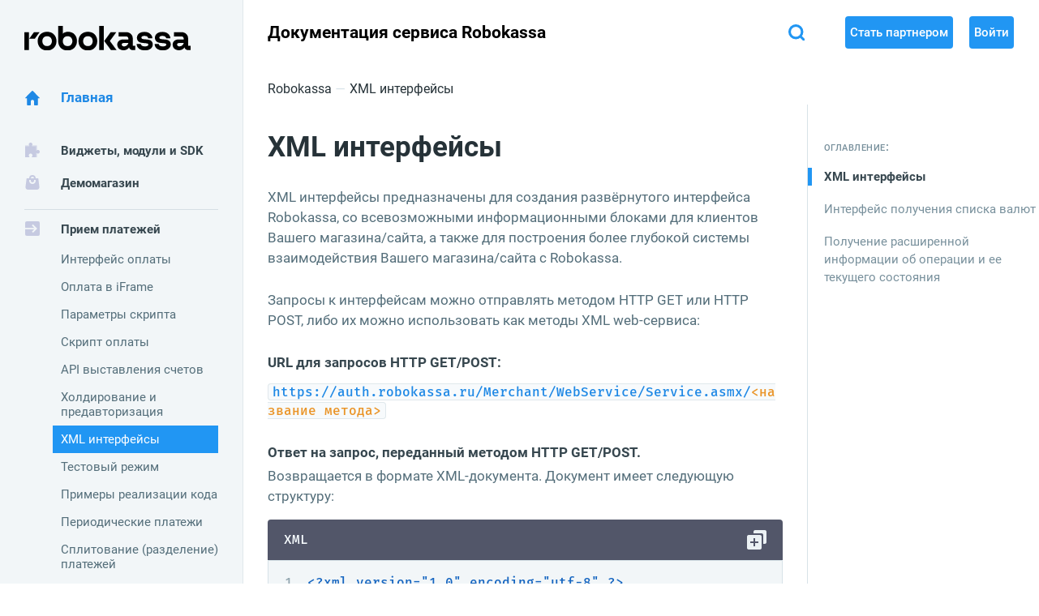

--- FILE ---
content_type: text/html; charset=UTF-8
request_url: https://docs.robokassa.ru/xml-interfaces/
body_size: 14357
content:
<!DOCTYPE HTML>
<html>
<head>

  <!-- Yandex.Metrika counter -->
    <noscript><div><img src="https://mc.yandex.ru/watch/44722966" style="position:absolute; left:-9999px;" alt="" /></div></noscript>
  <!-- /Yandex.Metrika counter -->

  <!-- Google Tag Manager -->
    <!-- End Google Tag Manager -->

  <meta charset="UTF-8">
  <meta name="viewport" content="width=device-width, initial-scale=1.0">
  <meta http-equiv="X-UA-Compatible" content="ie=edge">
  <title>XML интерфейсы</title>
  <link rel="shortcut icon" href="/favicon.ico" type="image/x-icon">
  <link rel="icon" href="/favicon.ico" type="image/x-icon">
  <meta http-equiv="Content-Type" content="text/html; charset=UTF-8" />
<script data-skip-moving="true">(function(w, d, n) {var cl = "bx-core";var ht = d.documentElement;var htc = ht ? ht.className : undefined;if (htc === undefined || htc.indexOf(cl) !== -1){return;}var ua = n.userAgent;if (/(iPad;)|(iPhone;)/i.test(ua)){cl += " bx-ios";}else if (/Windows/i.test(ua)){cl += ' bx-win';}else if (/Macintosh/i.test(ua)){cl += " bx-mac";}else if (/Linux/i.test(ua) && !/Android/i.test(ua)){cl += " bx-linux";}else if (/Android/i.test(ua)){cl += " bx-android";}cl += (/(ipad|iphone|android|mobile|touch)/i.test(ua) ? " bx-touch" : " bx-no-touch");cl += w.devicePixelRatio && w.devicePixelRatio >= 2? " bx-retina": " bx-no-retina";if (/AppleWebKit/.test(ua)){cl += " bx-chrome";}else if (/Opera/.test(ua)){cl += " bx-opera";}else if (/Firefox/.test(ua)){cl += " bx-firefox";}ht.className = htc ? htc + " " + cl : cl;})(window, document, navigator);</script>

<link href="/bitrix/cache/css/s2/docs/template_916e6470592e7f531644164d1ad2fe42/template_916e6470592e7f531644164d1ad2fe42_v1.css?1763988039622053" type="text/css"  data-template-style="true" rel="stylesheet" />






</head>
<body>

<!-- Google Tag Manager (noscript) -->
<noscript><iframe src="https://www.googletagmanager.com/ns.html?id=GTM-5858RTT"
                  height="0" width="0" style="display:none;visibility:hidden"></iframe></noscript>
<!-- End Google Tag Manager (noscript) -->

<div id="panel"></div>
  <section class="container-xml container-xml--white">
  <div class="fixed-fix"></div>
    <div class="mobile-menu">

    <h2 class="mobile-menu__title">Документация сервиса</h2>

    <nav class="navigation-mob">
      <ul class="navigation-mob__list navigation-mob__list--white navigation-mob__list--main">
        <li class="navigation-mob__item navigation-mob__item--white navigation-mob__item--main navigation-mob__item--main-white">
                    <a class="navigation-mob__link navigation__link--main" href="/">Главная</a>
                  </li>
      </ul>
                          <ul class="navigation-mob__list navigation-mob__list--white navigation-mob__list--widget">
                <li class="navigation-mob__item navigation-mob__item--white navigation-mob__item--bold navigation-mob__item--bold-white navigation-mob__item--widgets navigation-mob__item--widgets-white">
            <a class="navigation-mob__link navigation-mob__link--title" href="/widgets/">Виджеты, модули и SDK</a>
        </li>
    
                <li class="navigation-mob__item navigation-mob__item--white navigation-mob__item--bold navigation-mob__item--bold-white navigation-mob__item--demoshops navigation-mob__item--demoshops-white">
            <a class="navigation-mob__link navigation-mob__link--title" href="/demo/">Демомагазин</a>
        </li>
    
        </ul>
            <ul class="navigation-mob__list navigation-mob__list--white">
        <li class="navigation-mob__item navigation-mob__item--white navigation-mob__item--bold navigation-mob__item--bold-white navigation-mob__item--pay navigation-mob__item--pay-white">
            <a class="navigation-mob__link navigation-mob__link--title" href="/payment/">Прием платежей</a>
        </li>
                    <li class="navigation-mob__item navigation-mob__item--white"><a class="navigation-mob__link" href="/pay-interface/">Интерфейс оплаты</a></li>
                    <li class="navigation-mob__item navigation-mob__item--white"><a class="navigation-mob__link" href="/iframe/">Оплата в iFrame</a></li>
                    <li class="navigation-mob__item navigation-mob__item--white"><a class="navigation-mob__link" href="/script-parameters/">Параметры скрипта</a></li>
                    <li class="navigation-mob__item navigation-mob__item--white"><a class="navigation-mob__link" href="/script-pay/">Скрипт оплаты</a></li>
                    <li class="navigation-mob__item navigation-mob__item--white"><a class="navigation-mob__link" href="/invoiceapi/">API выставления счетов</a></li>
                    <li class="navigation-mob__item navigation-mob__item--white"><a class="navigation-mob__link" href="/holding/">Холдирование и предавторизация</a></li>
                    <li class="navigation-mob__item navigation-mob__item--white active"><a class="navigation-mob__link" href="/xml-interfaces/">XML интерфейсы</a></li>
                    <li class="navigation-mob__item navigation-mob__item--white"><a class="navigation-mob__link" href="/testing-mode/">Тестовый режим</a></li>
                    <li class="navigation-mob__item navigation-mob__item--white"><a class="navigation-mob__link" href="/code-examples/">Примеры реализации кода</a></li>
                    <li class="navigation-mob__item navigation-mob__item--white"><a class="navigation-mob__link" href="/recurring/">Периодические платежи</a></li>
                    <li class="navigation-mob__item navigation-mob__item--white"><a class="navigation-mob__link" href="/split/">Сплитование (разделение) платежей</a></li>
                    <li class="navigation-mob__item navigation-mob__item--white"><a class="navigation-mob__link" href="/telegram-bot/">Работа с RobokassaShopBot</a></li>
                    <li class="navigation-mob__item navigation-mob__item--white"><a class="navigation-mob__link" href="/media/guides/telegram_payments_bot.pdf">Продажи в Telegram с помощью ботов Robokassa</a></li>
                    <li class="navigation-mob__item navigation-mob__item--white"><a class="navigation-mob__link" href="/media/guides/robokassa_subscriptions.pdf">Функционал подписок в Robokassa</a></li>
                    <li class="navigation-mob__item navigation-mob__item--white"><a class="navigation-mob__link" href="/refund-api/">Осуществление возвратов по API</a></li>
                    <li class="navigation-mob__item navigation-mob__item--white"><a class="navigation-mob__link" href="/buynowpaylater/">Универсальный виджет BNPL/Кредит-рассрочка</a></li>
            </ul>
    
    <ul class="navigation-mob__list navigation-mob__list--white navigation-mob__list--cash">
        <li class="navigation-mob__item navigation-mob__item--white navigation-mob__item--bold navigation-mob__item--bold-white navigation-mob__item--cashbox navigation-mob__item--cashbox-white">
            <a class="navigation-mob__link navigation-mob__link--title" href="/online/">Онлайн-касса</a>
        </li>
                    <li class="navigation-mob__item navigation-mob__item--white"><a class="navigation-mob__link" href="/fiscalization/">Фискализация</a></li>
                    <li class="navigation-mob__item navigation-mob__item--white"><a class="navigation-mob__link" href="/second-check/">Формирование второго чека</a></li>
                    <li class="navigation-mob__item navigation-mob__item--white"><a class="navigation-mob__link" href="/check-correction/">Чеки коррекции</a></li>
                    <li class="navigation-mob__item navigation-mob__item--white"><a class="navigation-mob__link" href="/recommendation/">Рекомендации по работе с КМ и ЧЗ</a></li>
            </ul>
    
    <ul class="navigation-mob__list navigation-mob__list--white navigation-mob__list--notification">
        <li class="navigation-mob__item navigation-mob__item--white navigation-mob__item--bold navigation-mob__item--bold-white navigation-mob__item--notification-white navigation-mob__item--notification">
            <a class="navigation-mob__link navigation-mob__link--title" href="/notifications/">Уведомления</a>
        </li>
                    <li class="navigation-mob__item navigation-mob__item--white"><a class="navigation-mob__link" href="/sms/">SMS уведомления</a></li>
                    <li class="navigation-mob__item navigation-mob__item--white"><a class="navigation-mob__link" href="/notification/">Telegram, ВК и браузер</a></li>
            </ul>
    

    </nav>
    <ul class="mobile-menu__list mobile-menu__list--white">
    <li class="mobile-menu__item mobile-menu__item--white">
        <a class="mobile-menu__link" href="https://robokassa.com/content/nachalo-raboty.html">Помощь по подключению</a>
    </li>
    <li class="mobile-menu__item mobile-menu__item--white">
        <a class="mobile-menu__link" href="https://robokassa.com/content/trebovaniya.html">Требования для подключения</a>
    </li>
    <li class="mobile-menu__item mobile-menu__item--white mobile-menu__item--cabinet">
        <a class="mobile-menu__link" href="https://partner.robokassa.ru/">Личный кабинет</a>
    </li>
</ul>
  </div>

  <div class="sidebar-left sidebar-left--white">
    <div class="logo logo--white">
    </div>

    <nav class="navigation">
      <ul class="navigation__list navigation__list--white navigation__list--main">
        <li class="navigation__item navigation__item--white navigation__item--main navigation__item--main-white">
                    <a class="navigation__link navigation__link--main" href="/">Главная</a>
                  </li>
      </ul>

                          <ul class="navigation__list navigation__list--white navigation__list--widget">
                <li class="navigation__item navigation__item--white navigation__item--bold navigation__item--bold-white navigation__item--widgets navigation__item--widgets-white">
            <a class="navigation__link navigation__link--title" href="/widgets/">Виджеты, модули и SDK</a>
        </li>
    
                <li class="navigation__item navigation__item--white navigation__item--bold navigation__item--bold-white navigation__item--demoshops navigation__item--demoshops-white">
            <a class="navigation__link navigation__link--title" href="/demo/">Демомагазин</a>
        </li>
    
        </ul>
            <ul class="navigation__list navigation__list--white">
        <li class="navigation__item navigation__item--white navigation__item--bold navigation__item--bold-white navigation__item--pay navigation__item--pay-white">
            <a class="navigation__link navigation__link--title" href="/payment/">Прием платежей</a>
        </li>
                    <li class="navigation__item navigation__item--white"><a class="navigation__link" href="/pay-interface/">Интерфейс оплаты</a></li>
                    <li class="navigation__item navigation__item--white"><a class="navigation__link" href="/iframe/">Оплата в iFrame</a></li>
                    <li class="navigation__item navigation__item--white"><a class="navigation__link" href="/script-parameters/">Параметры скрипта</a></li>
                    <li class="navigation__item navigation__item--white"><a class="navigation__link" href="/script-pay/">Скрипт оплаты</a></li>
                    <li class="navigation__item navigation__item--white"><a class="navigation__link" href="/invoiceapi/">API выставления счетов</a></li>
                    <li class="navigation__item navigation__item--white"><a class="navigation__link" href="/holding/">Холдирование и предавторизация</a></li>
                    <li class="navigation__item navigation__item--white active"><a class="navigation__link" href="/xml-interfaces/">XML интерфейсы</a></li>
                    <li class="navigation__item navigation__item--white"><a class="navigation__link" href="/testing-mode/">Тестовый режим</a></li>
                    <li class="navigation__item navigation__item--white"><a class="navigation__link" href="/code-examples/">Примеры реализации кода</a></li>
                    <li class="navigation__item navigation__item--white"><a class="navigation__link" href="/recurring/">Периодические платежи</a></li>
                    <li class="navigation__item navigation__item--white"><a class="navigation__link" href="/split/">Сплитование (разделение) платежей</a></li>
                    <li class="navigation__item navigation__item--white"><a class="navigation__link" href="/telegram-bot/">Работа с RobokassaShopBot</a></li>
                    <li class="navigation__item navigation__item--white"><a class="navigation__link" href="/media/guides/telegram_payments_bot.pdf">Продажи в Telegram с помощью ботов Robokassa</a></li>
                    <li class="navigation__item navigation__item--white"><a class="navigation__link" href="/media/guides/robokassa_subscriptions.pdf">Функционал подписок в Robokassa</a></li>
                    <li class="navigation__item navigation__item--white"><a class="navigation__link" href="/refund-api/">Осуществление возвратов по API</a></li>
                    <li class="navigation__item navigation__item--white"><a class="navigation__link" href="/buynowpaylater/">Универсальный виджет BNPL/Кредит-рассрочка</a></li>
            </ul>
    
    <ul class="navigation__list navigation__list--white navigation__list--cash">
        <li class="navigation__item navigation__item--white navigation__item--bold navigation__item--bold-white navigation__item--cashbox navigation__item--cashbox-white">
            <a class="navigation__link navigation__link--title" href="/online/">Онлайн-касса</a>
        </li>
                    <li class="navigation__item navigation__item--white"><a class="navigation__link" href="/fiscalization/">Фискализация</a></li>
                    <li class="navigation__item navigation__item--white"><a class="navigation__link" href="/second-check/">Формирование второго чека</a></li>
                    <li class="navigation__item navigation__item--white"><a class="navigation__link" href="/check-correction/">Чеки коррекции</a></li>
                    <li class="navigation__item navigation__item--white"><a class="navigation__link" href="/recommendation/">Рекомендации по работе с КМ и ЧЗ</a></li>
            </ul>
    
    <ul class="navigation__list navigation__list--white navigation__list--notification">
        <li class="navigation__item navigation__item--white navigation__item--bold navigation__item--bold-white navigation__item--notification-white navigation__item--notification">
            <a class="navigation__link navigation__link--title" href="/notifications/">Уведомления</a>
        </li>
                    <li class="navigation__item navigation__item--white"><a class="navigation__link" href="/sms/">SMS уведомления</a></li>
                    <li class="navigation__item navigation__item--white"><a class="navigation__link" href="/notification/">Telegram, ВК и браузер</a></li>
            </ul>
    
    </nav>
        <ul class="navigation-footer navigation-footer--white">
        <li class="navigation-footer__item navigation-footer__item--white">
            <a class="navigation-footer__link navigation-footer__link--last" href="https://robokassa.com/content/nachalo-raboty.html">Помощь по подключению</a>
        </li>
        <li class="navigation-footer__item navigation-footer__item--white">
            <a class="navigation-footer__link navigation-footer__link--last" href="https://robokassa.com/content/trebovaniya.html">Требования для подключения</a>
        </li>
        <li class="navigation-footer__item navigation-footer__item--white">
            <a class="navigation-footer__link navigation-footer__link--last" href="https://robokassa.com/media/Logo_Robokassa.zip">Логотипы Robokassa</a>
        </li>
        <li class="navigation-footer__item navigation-footer__item--white">
            <a class="navigation-footer__link navigation-footer__link--last" href="https://docs.robokassa.kz/">Документация для Казахстана</a>
        </li>
    </ul>
  </div>

  <div class="header header--white">
    <div class="header__wrapper">
      <span class="header__logo header__logo--white"></span>
      <h3 class="header__title">Документация сервиса <span class="header__title-robo">Robokassa</span></h3>
		<!--<a href='https://docs2.robokassa.com/' class="header__version">К версии 1.0</a>-->
<a href='' class="header__version"></a>
      <a class="header__icon-button header__icon-button--white header__icon-button--search header__icon-button--search-white" href="#p-search" data-fancybox-popup>
        <!--<a href="http://docs2.vm6.office.lynxoft.ru/en"><button class="header__icon-button header__icon-button--white header__icon-button--language">En</button></a>-->
        <a href="https://robokassa.com/offers/partners.php"><button class="header__button">Стать партнером</button></a>
        <a href="https://partner.robokassa.ru/"><button class="header__button">Войти</button></a>
        <button class="header__button-burger">
          <svg class="header__burger-icon header__burger-icon--mobile" width="14" height="12" viewBox="0 0 14 12" fill="none" xmlns="http://www.w3.org/2000/svg">
            <rect width="14" height="2" fill="white"/>
            <rect y="5" width="14" height="2" fill="white"/>
            <rect y="10" width="14" height="2" fill="white"/>
          </svg>

          <svg class="header__burger-icon" width="20" height="20" viewBox="0 0 20 20" fill="none" xmlns="http://www.w3.org/2000/svg">
            <rect width="20" height="4" fill="white"/>
            <rect y="8" width="20" height="4" fill="white"/>
            <rect y="16" width="20" height="4" fill="white"/>
          </svg>
        </button>
    </div>
    <div class="header__empty"></div>
  </div>
    <ul class="breadcrumb"><li><a href="/">Robokassa</a></li><li>XML интерфейсы</li></ul>    
    <section class="xml-content">
      <div class="xml-info">

        <div id="interfaces" class="xml-interfaces">
          <h1 class="xml-interfaces__title xml-interfaces__title--white" style="margin-top:0">
            XML интерфейсы
          </h1>

          <p class="xml-interfaces__text xml-interfaces__text--white">
            XML интерфейсы предназначены для создания развёрнутого интерфейса Robokassa, со всевозможными информационными блоками для клиентов
            Вашего магазина/сайта, а также для построения более глубокой системы взаимодействия Вашего магазина/сайта с Robokassa.
          </p>

          <p class="xml-interfaces__text xml-interfaces__text--white">
            Запросы к интерфейсам можно отправлять методом HTTP GET или HTTP POST, либо их можно использовать как методы XML web-сервиса:
          </p>

          <h4 class="xml-interfaces__request xml-interfaces__request--white">URL для запросов HTTP GET/POST:</h4>

          <p class="xml-interfaces__link-text xml-interfaces__link-text--white">
            <a class="xml-interfaces__link xml-interfaces__link--white" href="https://auth.robokassa.ru/Merchant/WebService/Service.asmx/">
              https://auth.robokassa.ru/Merchant/WebService/Service.asmx/<span class="xml-interfaces__link-color"><название метода></span>
            </a>
          </p>

          <h4 class="xml-interfaces__request xml-interfaces__request--white">
            Ответ на запрос, переданный методом HTTP GET/POST.
          </h4>

          <p class="xml-interfaces__text xml-interfaces__text--white">
            Возвращается в формате XML-документа. Документ имеет следующую структуру:
          </p>

          <div class="xml-code">
            <div class="xml-code__header xml-code__header--white">
              <span class="xml-code__name">xml</span>
              <button class="xml-code__button button-clipboard" id="copy">
                <svg width="24" height="24" viewBox="0 0 24 24" fill="none" xmlns="http://www.w3.org/2000/svg">
                  <path fill-rule="evenodd" clip-rule="evenodd" d="M10 0C8.89543 0 8 0.89543 8 2V4.00017H17.9989C19.1035 4.00017 19.9989 4.8956 19.9989 6.00017V17H22C23.1046 17 24 16.1046 24 15V2C24 0.895431 23.1046 0 22 0H10Z" fill="#EBF1F4"/>
                  <path fill-rule="evenodd" clip-rule="evenodd" d="M0 8C0 6.89543 0.895431 6 2 6H16C17.1046 6 18 6.89543 18 8V22C18 23.1046 17.1046 24 16 24H2C0.89543 24 0 23.1046 0 22V8ZM8 9.99995H10V13.9999H14V15.9999H10V19.9999H8V15.9999H4V13.9999H8V9.99995Z" fill="#EBF1F4"/>
                </svg>
              </button>
            </div>
            <pre class="xml-code__pre xml-code__pre--white" contentEditable="true">
  <div class="xml-code__numbers-list">
<span class="xml-code__number xml-code__number--white">1</span>
<span class="xml-code__number xml-code__number--white">2</span>
<span class="xml-code__number xml-code__number--white">3</span>
<span class="xml-code__number xml-code__number--white">4</span>
<span class="xml-code__number xml-code__number--white">5</span>
<span class="xml-code__number xml-code__number--white">6</span>
<span class="xml-code__number xml-code__number--white">7</span>
<span class="xml-code__number xml-code__number--white">8</span>
<span class="xml-code__number xml-code__number--white">9</span>
<span class="xml-code__number xml-code__number--white">10</span>
<span class="xml-code__number xml-code__number--white">11</span>
  </div>
      <code class="xml-code__content-wrapper xml-code__content-wrapper--white">&lt;?xml version="1.0" encoding="utf-8" ?&gt; </code>
      <code class="xml-code__content-wrapper xml-code__content-wrapper--white">&lt;...&gt; </code>
        <code class="xml-code__content-wrapper xml-code__content-wrapper--white">&lt;Result&gt; </code>
          <code class="xml-code__content-wrapper xml-code__content-wrapper--white">&lt;Code&gt;<span class="xml-code__text xml-code__text--white">integer</span>&lt;/Code&gt; </code>
          <code class="xml-code__content-wrapper xml-code__content-wrapper--white">&lt;Description&gt;<span class="xml-code__text xml-code__text--white">string</span>&lt;/Description&gt; </code>
        <code class="xml-code__content-wrapper xml-code__content-wrapper--white">&lt;/Result&gt; </code>
        <code class="xml-code__content-wrapper xml-code__content-wrapper--white">&lt;...&gt; </code>
          <code class="xml-code__content-main">Запрошенные данные (возвращаются только в случае успешного выполнения запроса) </code>
          <code class="xml-code__content-wrapper xml-code__content-wrapper--white">Required data </code>
        <code class="xml-code__content-wrapper xml-code__content-wrapper--white">&lt;...&gt; </code>
      <code class="xml-code__content-wrapper xml-code__content-wrapper--white">&lt;...&gt; </code>
            </pre>
          </div>

          <div class="xml-parameters">

            <div class="xml-parameters__header">
              <!--<button class="xml-parameters__header-button xml-parameters__header-button--rotate"></button>-->
              <p class="xml-parameters__header-text xml-parameters__header-text--white">Информация о результате в элементе Result</p>
            </div>

            <div class="xml-parameters__content  xml-parameters__content--show">
              <div class="xml-parameters__string xml-parameters__string--white">
                <p class="xml-parameters__text xml-parameters__text--left">Параметр</p>
                <p class="xml-parameters__text xml-parameters__text--right">Значение</p>
              </div>

              <div class="xml-parameters__item xml-parameters__item--white">

                <div class="xml-parameters__item-string">
                  <div class="xml-parameters__item-name">
                    <span class="xml-parameters__name xml-parameters__name--main xml-parameters__name--main-white">Result</span>
                  </div>
                  <div class="xml-parameters__item-value">
                    <p class="xml-parameters__value xml-parameters__value--first xml-parameters__value--white">
                      Тип и сумма налога.
                    </p>
                    <p class="xml-parameters__value-bold xml-parameters__value-bold--white">Содержит строку:</p>
                  </div>
                </div>

                <div class="xml-parameters__item-string xml-parameters__item-string--halfup xml-parameters__item-string--subline-halfdown
                  xml-parameters__item-string--single">
                  <div class="xml-parameters__item-name">
                    <span class="xml-parameters__name xml-parameters__name--blue-white">Code</span>
                  </div>
                  <div class="xml-parameters__item-value">
                    <p class="xml-parameters__value xml-parameters__value--white">Результат выполнения запроса. Если во время выполнения запроса
                      произошла ошибка, то в ответе не будет содержаться дополнительных элементов с запрашиваемыми данными.
                    </p>
                    <p class="xml-parameters__value-bold xml-parameters__value-bold--white">Возможные значения:</p>
                  </div>
                </div>

                <div class="xml-parameters__item-string xml-parameters__item-string--outline xml-parameters__item-string--subline
                  xml-parameters__item-string--single">
                  <div class="xml-parameters__item-name">
                    <span class="xml-parameters__name xml-parameters__name--subname xml-parameters__name--green">0</span>
                  </div>
                  <div class="xml-parameters__item-value">
                    <p class="xml-parameters__value xml-parameters__value--white">— Запрос обработан успешно</p>
                  </div>
                </div>

                <div class="xml-parameters__item-string xml-parameters__item-string--outline xml-parameters__item-string--subline
                  xml-parameters__item-string--single">
                  <div class="xml-parameters__item-name">
                    <span class="xml-parameters__name xml-parameters__name--subname
                     xml-parameters__name--red xml-parameters__name--red-white">2
                    </span>
                  </div>
                  <div class="xml-parameters__item-value">
                    <p class="xml-parameters__value xml-parameters__value--white">— Информация о магазине с таким MerchantLogin не
                      найдена или магазин не активирован</p>
                  </div>
                </div>

                <div class="xml-parameters__item-string xml-parameters__item-string--outline xml-parameters__item-string--subline-halfup
                  xml-parameters__item-string--single">
                  <div class="xml-parameters__item-name">
                    <span class="xml-parameters__name xml-parameters__name--subname
                      xml-parameters__name--red xml-parameters__name--red-white">1000
                    </span>
                  </div>
                  <div class="xml-parameters__item-value">
                    <p class="xml-parameters__value xml-parameters__value--white">— Внутренняя ошибка сервиса</p>
                  </div>
                </div>
              </div>

              <div class="xml-parameters__item xml-parameters__item--white">
                <div class="xml-parameters__item-string">
                  <div class="xml-parameters__item-name">
                    <span class="xml-parameters__name xml-parameters__name--main xml-parameters__name--main-white">
                      Description
                    </span>
                  </div>
                  <div class="xml-parameters__item-value">
                    <p class="xml-parameters__value xml-parameters__value--white">Текстовое описание результата выполнения запроса.</p>
                  </div>
                </div>
              </div>

            </div>
          </div>

        </div>

        <div id="currency" class="xml-currency">
          <h2 class="xml-currency__title xml-currency__title--white">Интерфейс получения списка валют</h2>

          <p class="xml-currency__text xml-currency__text--white">Возвращает список валют, доступных для оплаты заказов указанного магазина (сайта). Используется для указания значений
            параметра <span>IncCurrLabel</span>, также используется для отображения доступных вариантов оплаты непосредственно на
            вашем сайте, если вы желаете дать больше информации своим клиентам.
          </p>

          <h4 class="xml-currency__name xml-currency__name--white">Название метода</h4>
          <span class="xml-currency__name-method xml-currency__name-method--white">GetCurrencies</span>

          <h4 class="xml-currency__name xml-currency__name--white">URL для запросов HTTP GET/POST</h4>
          <p class="xml-currency__text-link xml-currency__text-link--white">
            <a class="xml-currency__link xml-currency__link--white" href="https://auth.robokassa.ru/Merchant/WebService/Service.asmx/GetCurrencies">
              https://auth.robokassa.ru/Merchant/WebService/Service.asmx/GetCurrencies
            </a>
          </p>

          <h4 class="xml-currency__name xml-currency__name--white">Пример запроса методом HTTP GET</h4>

          <div class="xml-currency__code xml-currency__code--white">
            <code class="xml-currency__code-link xml-currency__code-link--white">
              https://auth.robokassa.ru/Merchant/WebService/Service.asmx/GetCurrencies?MerchantLogin=demo&Language=ru
            </code>
          </div>

          <div class="xml-parameters">

            <div class="xml-parameters__header">
              <!--<button class="xml-parameters__header-button xml-parameters__header-button--rotate"></button>-->
              <p class="xml-parameters__header-text xml-parameters__header-text--white">Параметры запроса</p>
            </div>

            <div class="xml-parameters__content  xml-parameters__content--show">
              <div class="xml-parameters__string xml-parameters__string--white">
                <p class="xml-parameters__text xml-parameters__text--left">Параметр</p>
                <p class="xml-parameters__text xml-parameters__text--right">Значение</p>
              </div>

              <div class="xml-parameters__item xml-parameters__item--white">
                <div class="xml-parameters__item-string">
                  <div class="xml-parameters__item-name">
                    <span class="xml-parameters__name xml-parameters__name--main xml-parameters__name--main-white">
                      MerchantLogin
                    </span>
                  </div>
                  <div class="xml-parameters__item-value">
                    <p class="xml-parameters__value xml-parameters__value--white"><span>Идентификатор магазина</span>, строка.</p>
                  </div>
                </div>
              </div>

              <div class="xml-parameters__item xml-parameters__item--white">

                <div class="xml-parameters__item-string">
                  <div class="xml-parameters__item-name">
                    <span class="xml-parameters__name xml-parameters__name--main xml-parameters__name--main-white">Language</span>
                  </div>
                  <div class="xml-parameters__item-value">
                    <p class="xml-parameters__value xml-parameters__value--first xml-parameters__value--white">
                      Язык для локализованных значений в ответе (названий валют, методов оплаты и т.д.).
                    </p>
                    <p class="xml-parameters__value-bold xml-parameters__value-bold--white">Возможные значения:</p>
                  </div>
                </div>

                <div class="xml-parameters__item-string xml-parameters__item-string--single">
                  <div class="xml-parameters__item-name">
                    <span class="xml-parameters__name xml-parameters__name--white">en</span>
                  </div>
                  <div class="xml-parameters__item-value">
                    <p class="xml-parameters__value xml-parameters__value--white">– Английский</p>
                  </div>
                </div>

                <div class="xml-parameters__item-string xml-parameters__item-string--single">
                  <div class="xml-parameters__item-name">
                    <span class="xml-parameters__name xml-parameters__name--white">ru</span>
                  </div>
                  <div class="xml-parameters__item-value">
                    <p class="xml-parameters__value xml-parameters__value--white">– Русский</p>
                  </div>
                </div>
              </div>

            </div>
          </div>

          <h4 class="xml-currency__request xml-interfaces__request--white">Ответ на запрос, переданный методом HTTP GET/POST.</h4>
          <p class="xml-currency__text xml-currency__text--white">Возвращается в формате XML-документа. Документ имеет следующую структуру:</p>

          <div class="xml-code">
            <div class="xml-code__header xml-code__header--white">
              <span class="xml-code__name">xml</span>
              <button class="xml-code__button button-clipboard" id="copy">
                <svg width="24" height="24" viewBox="0 0 24 24" fill="none" xmlns="http://www.w3.org/2000/svg">
                  <path fill-rule="evenodd" clip-rule="evenodd" d="M10 0C8.89543 0 8 0.89543 8 2V4.00017H17.9989C19.1035 4.00017 19.9989 4.8956 19.9989 6.00017V17H22C23.1046 17 24 16.1046 24 15V2C24 0.895431 23.1046 0 22 0H10Z" fill="#EBF1F4"/>
                  <path fill-rule="evenodd" clip-rule="evenodd" d="M0 8C0 6.89543 0.895431 6 2 6H16C17.1046 6 18 6.89543 18 8V22C18 23.1046 17.1046 24 16 24H2C0.89543 24 0 23.1046 0 22V8ZM8 9.99995H10V13.9999H14V15.9999H10V19.9999H8V15.9999H4V13.9999H8V9.99995Z" fill="#EBF1F4"/>
                </svg>
              </button>
            </div>
            <pre class="xml-code__pre xml-code__pre--white xml-currency__pre" contentEditable="true">
  <div class="xml-code__numbers-list">
<span class="xml-code__number xml-code__number--white">1</span>
<span class="xml-code__number xml-code__number--white">2</span>
<span class="xml-code__number xml-code__number--white">3</span>
<span class="xml-code__number xml-code__number--white">4</span>
<span class="xml-code__number xml-code__number--white">5</span>
<span class="xml-code__number xml-code__number--white">6</span>
<span class="xml-code__number xml-code__number--white">7</span>
<span class="xml-code__number xml-code__number--white">8</span>
<span class="xml-code__number xml-code__number--white">9</span>
<span class="xml-code__number xml-code__number--white">10</span>
<span class="xml-code__number xml-code__number--white">11</span>
<span class="xml-code__number xml-code__number--white">12</span>
<span class="xml-code__number xml-code__number--white">13</span>
 </div>
          <code class="xml-code__content-wrapper xml-code__content-wrapper--white">&lt;CurrenciesList xmlns:xsd="http://www.w3.org/2001/XMLSchema" xmlns:xsi="http://www.w3.org/2001/XMLSchema-instance" xmlns="http://merchant.roboxchange.com/WebService/"&gt;</code>
            <code class="xml-code__content-wrapper xml-code__content-wrapper--white">&lt;Result&gt;</code>
              <code class="xml-code__content-wrapper xml-code__content-wrapper--white">&lt;Code&gt;<span class="xml-code__text xml-code__text--white">integer</span>&lt;/Code&gt;</code>
              <code class="xml-code__content-wrapper xml-code__content-wrapper--white">&lt;/Result&gt;</code>
            <code class="xml-code__content-wrapper xml-code__content-wrapper--white">&lt;Groups&gt;</code>
              <code class="xml-code__content-wrapper xml-code__content-wrapper--white">&lt;Group Code=<span class="xml-code__text xml-code__text--white">string</span> Description=<span class="xml-code__text xml-code__text--white">string</span>&gt;</code>
                <code class="xml-code__content-wrapper xml-code__content-wrapper--white">&lt;Items&gt;</code>
                <code class="xml-code__content-wrapper xml-code__content-wrapper--white"> &lt;Currency Label=<span class="xml-code__text xml-code__text--white">string</span>; Alias=<span class="xml-code__text xml-code__text--white">string</span>; Name=<span class="xml-code__text xml-code__text--white">string</span>&gt;</code>
                  <code class="xml-code__content-wrapper xml-code__content-wrapper--white"> ...</code>
                    <code class="xml-code__content-wrapper xml-code__content-wrapper--white">&lt;/Items&gt; </code>
              <code class="xml-code__content-wrapper xml-code__content-wrapper--white">&lt;/Group&gt;</code>
              <code class="xml-code__content-wrapper xml-code__content-wrapper--white">...</code>
            <code class="xml-code__content-wrapper xml-code__content-wrapper--white">&lt;/Groups&gt;</code>
         <code class="xml-code__content-wrapper xml-code__content-wrapper--white">&lt;/CurrenciesList&gt;</code>
            </pre>
            <button class="xml-currency__button">
              <span class="xml-currency__button-icon xml-currency__button-icon--show">
                <svg width="12" height="15" viewBox="0 0 12 15" fill="none" xmlns="http://www.w3.org/2000/svg">
                  <rect x="5" y="14.667" width="12" height="2" transform="rotate(-90 5 14.667)" fill="#607D8B"/>
                  <path d="M6 2.00016L6.72954 1.31622L6 0.538047L5.27046 1.31622L6 2.00016ZM1.72954 8.01744L6.72954 2.6841L5.27046 1.31622L0.270463 6.64956L1.72954 8.01744ZM5.27046 2.6841L10.2705 8.01744L11.7295 6.64955L6.72954 1.31622L5.27046 2.6841Z" fill="#607D8B"/>
                </svg>
              </span>
              <span class="xml-currency__button-text">свернуть</span>
              <span class="xml-currency__button-text xml-currency__button-text--show">развернуть</span>
            </button>
          </div>

          <div class="xml-parameters">

            <div class="xml-parameters__header">
              <!--<button class="xml-parameters__header-button xml-parameters__header-button--rotate"></button>-->
              <p class="xml-parameters__header-text xml-parameters__header-text--white">Описание возвращаемых данных</p>
            </div>

            <div class="xml-parameters__content  xml-parameters__content--show">
              <div class="xml-parameters__string xml-parameters__string--white">
                <p class="xml-parameters__text xml-parameters__text--left">Параметр</p>
                <p class="xml-parameters__text xml-parameters__text--right">Значение</p>
              </div>

              <div class="xml-parameters__item xml-parameters__item--white">
                <div class="xml-parameters__item-string">
                  <div class="xml-parameters__item-name">
                    <span class="xml-parameters__name xml-parameters__name--main xml-parameters__name--main-white">
                      Groups
                    </span>
                  </div>
                  <div class="xml-parameters__item-value">
                    <p class="xml-parameters__value xml-parameters__value--white">Группы валют. Могут использоваться
                      для более удобного отображения валют в пользовательском интерфейсе.</p>
                  </div>
                </div>
              </div>

              <div class="xml-parameters__item xml-parameters__item--white">
                <div class="xml-parameters__item-string">
                  <div class="xml-parameters__item-name">
                    <span class="xml-parameters__name xml-parameters__name--main xml-parameters__name--main-white">
                      Code
                    </span>
                  </div>
                  <div class="xml-parameters__item-value">
                    <p class="xml-parameters__value xml-parameters__value--white">Код группы</p>
                  </div>
                </div>
              </div>

              <div class="xml-parameters__item xml-parameters__item--white">
                <div class="xml-parameters__item-string">
                  <div class="xml-parameters__item-name">
                    <span class="xml-parameters__name xml-parameters__name--main xml-parameters__name--main-white">
                      Description
                    </span>
                  </div>
                  <div class="xml-parameters__item-value">
                    <p class="xml-parameters__value xml-parameters__value--white">Текстовое описание группы</p>
                  </div>
                </div>
              </div>

              <div class="xml-parameters__item xml-parameters__item--white">
                <div class="xml-parameters__item-string">
                  <div class="xml-parameters__item-name">
                    <span class="xml-parameters__name xml-parameters__name--main xml-parameters__name--main-white">
                      Items
                    </span>
                  </div>
                  <div class="xml-parameters__item-value">
                    <p class="xml-parameters__value xml-parameters__value--white">Валюты, входящие в группу</p>
                  </div>
                </div>
              </div>

              <div class="xml-parameters__item xml-parameters__item--white">
                <div class="xml-parameters__item-string">
                  <div class="xml-parameters__item-name">
                    <span class="xml-parameters__name xml-parameters__name--main xml-parameters__name--main-white">
                      Label
                    </span>
                  </div>
                  <div class="xml-parameters__item-value">
                    <p class="xml-parameters__value xml-parameters__value--white">Код валюты</p>
                  </div>
                </div>
              </div>

              <div class="xml-parameters__item xml-parameters__item--white">
                <div class="xml-parameters__item-string">
                  <div class="xml-parameters__item-name">
                    <span class="xml-parameters__name xml-parameters__name--main xml-parameters__name--main-white">
                      Name
                    </span>
                  </div>
                  <div class="xml-parameters__item-value">
                    <p class="xml-parameters__value xml-parameters__value--white">Наименование валюты</p>
                  </div>
                </div>
              </div>

            </div>
          </div>
        </div>

        <!-- конец третьего блока -->

        <div id="account" class="xml-account">

          <h2 class="xml-account__title xml-account__title--white">Получение расширенной информации об операции и ее текущего состояния</h2>

          <p class="xml-account__text xml-account__text--white">Возвращает детальную информацию о текущем состоянии и реквизитах оплаты.
            Необходимо помнить, что операция инициируется не в момент ухода пользователя на оплату, а позже — после подтверждения его платежных реквизитов,
            т.е. Вы вполне можете не находить операцию, которая по Вашему мнению уже должна начаться.
          </p>

          <h4 class="xml-account__name xml-account__name--white">Название метода</h4>
          <span class="xml-account__name-method xml-account__name-method--white">OpStateExt</span>

          <h4 class="xml-account__name xml-account__name--white">URL для запросов HTTP GET/POST</h4>
          <p class="xml-account__text-link xml-account__text-link--white">
            <a class="xml-account__link xml-account__link--white" href="https://auth.robokassa.ru/Merchant/WebService/Service.asmx/OpStateExt">
              https://auth.robokassa.ru/Merchant/WebService/Service.asmx/OpStateExt
            </a>
          </p>

          <h4 class="xml-account__name xml-account__name--white">Пример запроса методом HTTP GET</h4>

          <div class="xml-account__code xml-account__code--white">
            <code class="xml-account__code-link xml-account__code-link--white">
              https://auth.robokassa.ru/Merchant/WebService/Service.asmx/OpStateExt?MerchantLogin=demo&InvoiceID=1932809606&Signature=9e2bf657364d25acf5905b4ac4f50e39
            </code>
          </div>

          <div class="xml-parameters">

            <div class="xml-parameters__header">
              <!--<button class="xml-parameters__header-button xml-parameters__header-button--rotate"></button>-->
              <p class="xml-parameters__header-text xml-parameters__header-text--white">Описание параметров запроса</p>
            </div>

            <div class="xml-parameters__content  xml-parameters__content--show">
              <div class="xml-parameters__string xml-parameters__string--white">
                <p class="xml-parameters__text xml-parameters__text--left">Параметр</p>
                <p class="xml-parameters__text xml-parameters__text--right">Значение</p>
              </div>

              <div class="xml-parameters__item xml-parameters__item--white">
                <div class="xml-parameters__item-string">
                  <div class="xml-parameters__item-name">
                    <span class="xml-parameters__name xml-parameters__name--main xml-parameters__name--main-white">
                      MerchantLogin
                    </span>
                  </div>
                  <div class="xml-parameters__item-value">
                    <p class="xml-parameters__value xml-parameters__value--white"><span>Идентификатор магазина</span>, строка.</p>
                  </div>
                </div>
              </div>

              <div class="xml-parameters__item xml-parameters__item--white">
                <div class="xml-parameters__item-string">
                  <div class="xml-parameters__item-name">
                    <span class="xml-parameters__name xml-parameters__name--main xml-parameters__name--main-white">
                      InvoiceID
                    </span>
                  </div>
                  <div class="xml-parameters__item-value">
                    <p class="xml-parameters__value xml-parameters__value--white">Номер счета магазина, целое число.</p>
                  </div>
                </div>
              </div>

              <div class="xml-parameters__item xml-parameters__item--white">
                <div class="xml-parameters__item-string">
                  <div class="xml-parameters__item-name">
                    <span class="xml-parameters__name xml-parameters__name--main xml-parameters__name--main-white">
                      Signature
                    </span>
                  </div>
                  <div class="xml-parameters__item-value">
                    <p class="xml-parameters__value xml-parameters__value--white">
                      Контрольная сумма – хэш, число в 16-ричной форме и любом регистре (0-9, A-F), рассчитанное
                      методом указанным в <a class="xml-parameters__value-link" href="">Технических настройках магазина.</a> Базой для расчёта
                      служат все обязательные параметры, разделенные символом <span class="xml-parameters__symbol">:</span>
                      с добавлением <span class="xml-parameters__pass">Пароль#2</span>, (указывается при заполнении раздела Технических настроек)
                      т. е.: <span class="xml-parameters__value-bold xml-parameters__value-bold--white">MerchantLogin:InvoiceID:Пароль#2</span>
                    </p>
                  </div>
                </div>
              </div>

            </div>
          </div>

          <h4 class="xml-account__request xml-account__request--white">Ответ на запрос, переданный методом HTTP GET/POST.</h4>
          <p class="xml-account__text xml-account__text--white">Возвращается в формате XML-документа. Документ имеет следующую структуру:</p>

          <div class="xml-code">
            <div class="xml-code__header xml-code__header--white">
              <span class="xml-code__name">xml</span>
              <button class="xml-code__button button-clipboard" id="copy">
                <svg width="24" height="24" viewBox="0 0 24 24" fill="none" xmlns="http://www.w3.org/2000/svg">
                  <path fill-rule="evenodd" clip-rule="evenodd" d="M10 0C8.89543 0 8 0.89543 8 2V4.00017H17.9989C19.1035 4.00017 19.9989 4.8956 19.9989 6.00017V17H22C23.1046 17 24 16.1046 24 15V2C24 0.895431 23.1046 0 22 0H10Z" fill="#EBF1F4"/>
                  <path fill-rule="evenodd" clip-rule="evenodd" d="M0 8C0 6.89543 0.895431 6 2 6H16C17.1046 6 18 6.89543 18 8V22C18 23.1046 17.1046 24 16 24H2C0.89543 24 0 23.1046 0 22V8ZM8 9.99995H10V13.9999H14V15.9999H10V19.9999H8V15.9999H4V13.9999H8V9.99995Z" fill="#EBF1F4"/>
                </svg>
              </button>
            </div>
            <pre class="xml-code__pre xml-code__pre--white xml-account__pre" contentEditable="true">
  <div class="xml-code__numbers-list">
<span class="xml-code__number xml-code__number--white">1</span>
<span class="xml-code__number xml-code__number--white">2</span>
<span class="xml-code__number xml-code__number--white">3</span>
<span class="xml-code__number xml-code__number--white">4</span>
<span class="xml-code__number xml-code__number--white">5</span>
<span class="xml-code__number xml-code__number--white">6</span>
<span class="xml-code__number xml-code__number--white">7</span>
<span class="xml-code__number xml-code__number--white">8</span>
<span class="xml-code__number xml-code__number--white">9</span>
<span class="xml-code__number xml-code__number--white">10</span>
<span class="xml-code__number xml-code__number--white">11</span>
<span class="xml-code__number xml-code__number--white">12</span>
<span class="xml-code__number xml-code__number--white">13</span>
<span class="xml-code__number xml-code__number--white">14</span>
<span class="xml-code__number xml-code__number--white">15</span>
<span class="xml-code__number xml-code__number--white">16</span>
<span class="xml-code__number xml-code__number--white">17</span>
<span class="xml-code__number xml-code__number--white">18</span>
<span class="xml-code__number xml-code__number--white">19</span>
<span class="xml-code__number xml-code__number--white">20</span>
<span class="xml-code__number xml-code__number--white">21</span>
<span class="xml-code__number xml-code__number--white">22</span>
<span class="xml-code__number xml-code__number--white">23</span>
<span class="xml-code__number xml-code__number--white">24</span>
<span class="xml-code__number xml-code__number--white">25</span>
<span class="xml-code__number xml-code__number--white">26</span>
<span class="xml-code__number xml-code__number--white">27</span>
<span class="xml-code__number xml-code__number--white">28</span>

  </div>
          <code class="xml-code__content-wrapper xml-code__content-wrapper--white">&lt;OperationStateResponse xmlns:xsd=&quot;http://www.w3.org/2001/XMLSchema&quot; xmlns:xsi=&quot;http://www.w3.org/2001/XMLSchema-instance&quot; xmlns=&quot;http://merchant.roboxchange.com/WebService/&quot;&gt;</code>
            <code class="xml-code__content-wrapper xml-code__content-wrapper--white">&lt;Result&gt;</code>
              <code class="xml-code__content-wrapper xml-code__content-wrapper--white">&lt;Code&gt;<span class="xml-code__text xml-code__text--white">integer</span>&lt;/Code&gt;</code>
            <code class="xml-code__content-wrapper xml-code__content-wrapper--white">&lt;/Result&gt;</code>
            <code class="xml-code__content-wrapper xml-code__content-wrapper--white">&lt;State&gt;</code>
              <code class="xml-code__content-wrapper xml-code__content-wrapper--white">&lt;Code&gt;<span class="xml-code__text xml-code__text--white">integer</span>&lt;/Code&gt;</code>
              <code class="xml-code__content-wrapper xml-code__content-wrapper--white">&lt;RequestDate&gt;<span class="xml-code__text xml-code__text--white">datetime</span>&lt;/RequestDate&gt;</code>
              <code class="xml-code__content-wrapper xml-code__content-wrapper--white">&lt;StateDate&gt;<span class="xml-code__text xml-code__text--white">datetime</span>&lt;/StateDate&gt;</code>
            <code class="xml-code__content-wrapper xml-code__content-wrapper--white">&lt;/State&gt;</code>
            <code class="xml-code__content-wrapper xml-code__content-wrapper--white">&lt;Info&gt;</code>
              <code class="xml-code__content-wrapper xml-code__content-wrapper--white">&lt;IncCurrLabel&gt;<span class="xml-code__text xml-code__text--white">string</span>&lt;/IncCurrLabel&gt;</code>
              <code class="xml-code__content-wrapper xml-code__content-wrapper--white">&lt;IncSum&gt;<span class="xml-code__text xml-code__text--white">decimal</span>&lt;/IncSum&gt;</code>
              <code class="xml-code__content-wrapper xml-code__content-wrapper--white">&lt;IncAccount&gt;<span class="xml-code__text xml-code__text--white">string</span>&lt;/IncAccount&gt;</code>
              <code class="xml-code__content-wrapper xml-code__content-wrapper--white">&lt;PaymentMethod&gt;</code>
                <code class="xml-code__content-wrapper xml-code__content-wrapper--white">&lt;Code&gt;<span class="xml-code__text xml-code__text--white">string</span>&lt;/Code&gt;</code>
              <code class="xml-code__content-wrapper xml-code__content-wrapper--white">&lt;/PaymentMethod&gt;</code>
              <code class="xml-code__content-wrapper xml-code__content-wrapper--white">&lt;OutCurrLabel&gt;<span class="xml-code__text xml-code__text--white">string</span>&lt;/OutCurrLabel&gt;</code>
              <code class="xml-code__content-wrapper xml-code__content-wrapper--white">&lt;OutSum&gt;<span class="xml-code__text xml-code__text--white">decimal</span>&lt;/OutSum&gt;</code>
              <code class="xml-code__content-wrapper xml-code__content-wrapper--white">&lt;OpKey&gt;<span class="xml-code__text xml-code__text--white">string</span>&lt;/OpKey&gt;</code>
              <code class="xml-code__content-wrapper xml-code__content-wrapper--white">&lt;BankCardRRN&gt;<span class="xml-code__text xml-code__text--white">string</span>&lt;/BankCardRRN&gt;</code>
            <code class="xml-code__content-wrapper xml-code__content-wrapper--white">&lt;/Info&gt;</code>
            <code class="xml-code__content-wrapper xml-code__content-wrapper--white">&lt;UserField&gt;</code>
              <code class="xml-code__content-wrapper xml-code__content-wrapper--white">&lt;Field&gt;</code>
                <code class="xml-code__content-wrapper xml-code__content-wrapper--white">&lt;Name&gt;<span class="xml-code__text xml-code__text--white">string</span>&lt;/Name&gt;</code>
                <code class="xml-code__content-wrapper xml-code__content-wrapper--white">&lt;Value&gt;<span class="xml-code__text xml-code__text--white">string</span>&lt;/Value&gt;</code>
              <code class="xml-code__content-wrapper xml-code__content-wrapper--white">&lt;/Field&gt;</code>
            <code class="xml-code__content-wrapper xml-code__content-wrapper--white">&lt;/UserField&gt;</code>
          <code class="xml-code__content-wrapper xml-code__content-wrapper--white">&lt;/OperationStateResponse&gt;</code>
            </pre>
            <button class="xml-account__button">
              <span class="xml-account__button-icon xml-account__button-icon--show">
                <svg width="12" height="15" viewBox="0 0 12 15" fill="none" xmlns="http://www.w3.org/2000/svg">
                  <rect x="5" y="14.667" width="12" height="2" transform="rotate(-90 5 14.667)" fill="#607D8B"/>
                  <path d="M6 2.00016L6.72954 1.31622L6 0.538047L5.27046 1.31622L6 2.00016ZM1.72954 8.01744L6.72954 2.6841L5.27046 1.31622L0.270463 6.64956L1.72954 8.01744ZM5.27046 2.6841L10.2705 8.01744L11.7295 6.64955L6.72954 1.31622L5.27046 2.6841Z" fill="#607D8B"/>
                </svg>
              </span>
              <span class="xml-account__button-text">свернуть</span>
              <span class="xml-account__button-text xml-account__button-text--show">развернуть</span>
            </button>
          </div>

          <div class="xml-parameters">

            <div class="xml-parameters__header">
              <!--<button class="xml-parameters__header-button xml-parameters__header-button--rotate"></button>-->
              <p class="xml-parameters__header-text xml-parameters__header-text--white">Описание возвращаемых параметров</p>
            </div>

            <div class="xml-parameters__content  xml-parameters__content--show">
              <div class="xml-parameters__string xml-parameters__string--white">
                <p class="xml-parameters__text xml-parameters__text--left">Параметр</p>
                <p class="xml-parameters__text xml-parameters__text--right">Значение</p>
              </div>

              <div class="xml-parameters__item xml-parameters__item--white">

                <div class="xml-parameters__item-string">
                  <div class="xml-parameters__item-name">
                    <span class="xml-parameters__name xml-parameters__name--main xml-parameters__name--main-white">Result</span>
                  </div>
                  <div class="xml-parameters__item-value">
                    <p class="xml-parameters__value xml-parameters__value--first xml-parameters__value--white">
                      Информация о результате выполнения запроса.
                    </p>
                    <p class="xml-parameters__value-bold xml-parameters__value-bold--white">Содержит строку:</p>
                  </div>
                </div>

                <div class="xml-parameters__item-string xml-parameters__item-string--halfup xml-parameters__item-string--subline-halfdown
                  xml-parameters__item-string--single">
                  <div class="xml-parameters__item-name">
                    <span class="xml-parameters__name xml-parameters__name--blue-white">Code</span>
                  </div>
                  <div class="xml-parameters__item-value">
                    <p class="xml-parameters__value xml-parameters__value--white">Результат выполнения запроса. Если во время выполнения
                      запроса произошла ошибка, то в ответе не будет содержаться дополнительных элементов с запрашиваемыми данными.
                    </p>
                    <p class="xml-parameters__value-bold xml-parameters__value-bold--white">Возможные значения:</p>
                  </div>
                </div>

                <div class="xml-parameters__item-string xml-parameters__item-string--outline xml-parameters__item-string--subline
                  xml-parameters__item-string--single">
                  <div class="xml-parameters__item-name">
                    <span class="xml-parameters__name xml-parameters__name--subname xml-parameters__name--green">0</span>
                  </div>
                  <div class="xml-parameters__item-value">
                    <p class="xml-parameters__value xml-parameters__value--white">Запрос обработан успешно</p>
                  </div>
                </div>

                <div class="xml-parameters__item-string xml-parameters__item-string--outline xml-parameters__item-string--subline
                  xml-parameters__item-string--single">
                  <div class="xml-parameters__item-name">
                    <span class="xml-parameters__name xml-parameters__name--subname xml-parameters__name--red xml-parameters__name--red-white">1</span>
                  </div>
                  <div class="xml-parameters__item-value">
                    <p class="xml-parameters__value xml-parameters__value--white">Неверная цифровая подпись запроса</p>
                  </div>
                </div>

                <div class="xml-parameters__item-string xml-parameters__item-string--outline xml-parameters__item-string--subline
                  xml-parameters__item-string--single">
                  <div class="xml-parameters__item-name">
                    <span class="xml-parameters__name xml-parameters__name--subname xml-parameters__name--red xml-parameters__name--red-white">2</span>
                  </div>
                  <div class="xml-parameters__item-value">
                    <p class="xml-parameters__value xml-parameters__value--white">Информация о магазине с таким MerchantLogin не
                      найдена или магазин не активирован</p>
                  </div>
                </div>

                <div class="xml-parameters__item-string xml-parameters__item-string--outline xml-parameters__item-string--subline
                  xml-parameters__item-string--single">
                  <div class="xml-parameters__item-name">
                    <span class="xml-parameters__name xml-parameters__name--subname xml-parameters__name--red xml-parameters__name--red-white">3</span>
                  </div>
                  <div class="xml-parameters__item-value">
                    <p class="xml-parameters__value xml-parameters__value--white">Информация об операции с таким InvoiceID не найдена.</p>
                  </div>
                </div>

                <div class="xml-parameters__item-string xml-parameters__item-string--outline xml-parameters__item-string--subline
                  xml-parameters__item-string--single">
                  <div class="xml-parameters__item-name">
                    <span class="xml-parameters__name xml-parameters__name--subname xml-parameters__name--red xml-parameters__name--red-white">4</span>
                  </div>
                  <div class="xml-parameters__item-value">
                    <p class="xml-parameters__value xml-parameters__value--white">Найдено две операции с таким InvoiceID. Такая ошибка
                      возникает когда есть тестовая оплата с тем же InvoiceID.</p>
                  </div>
                </div>

                <div class="xml-parameters__item-string xml-parameters__item-string--outline xml-parameters__item-string--subline-halfup
                  xml-parameters__item-string--single">
                  <div class="xml-parameters__item-name">
                    <span class="xml-parameters__name xml-parameters__name--subname xml-parameters__name--red xml-parameters__name--red-white">1000</span>
                  </div>
                  <div class="xml-parameters__item-value">
                    <p class="xml-parameters__value xml-parameters__value--white">Внутренняя ошибка сервиса</p>
                  </div>
                </div>
              </div>

              <div class="xml-parameters__item xml-parameters__item--white">

                <div class="xml-parameters__item-string">
                  <div class="xml-parameters__item-name">
                    <span class="xml-parameters__name xml-parameters__name--main xml-parameters__name--main-white">State</span>
                  </div>
                  <div class="xml-parameters__item-value">
                    <p class="xml-parameters__value xml-parameters__value--first xml-parameters__value--white">
                      Текущее состояние оплаты.
                    </p>
                    <p class="xml-parameters__value-bold xml-parameters__value-bold--white">Содержит строку:</p>
                  </div>
                </div>

                <div class="xml-parameters__item-string xml-parameters__item-string--halfup xml-parameters__item-string--subline-halfdown
                  xml-parameters__item-string--single">
                  <div class="xml-parameters__item-name">
                    <span class="xml-parameters__name xml-parameters__name--blue-white">Code</span>
                  </div>
                  <div class="xml-parameters__item-value">
                    <p class="xml-parameters__value xml-parameters__value--white">Код текущего состояния операции оплаты счета.</p>
                    <p class="xml-parameters__value-bold xml-parameters__value-bold--white">Возможные значения:</p>
                  </div>
                </div>

                <div class="xml-parameters__item-string xml-parameters__item-string--outline xml-parameters__item-string--subline
                  xml-parameters__item-string--single">
                  <div class="xml-parameters__item-name">
                    <span class="xml-parameters__name xml-parameters__name--subname xml-parameters__name--yellow">5</span>
                  </div>
                  <div class="xml-parameters__item-value">
                    <p class="xml-parameters__value xml-parameters__value--white">– Операция только инициализирована, деньги от покупателя не получены.
                      Или от пользователя ещё не поступила оплата по выставленному ему счёту или платёжная система, через которую пользователь совершает
                      оплату, ещё не подтвердила факт оплаты.</p>
                  </div>
                </div>

                <div class="xml-parameters__item-string xml-parameters__item-string--outline xml-parameters__item-string--subline
                  xml-parameters__item-string--single">
                  <div class="xml-parameters__item-name">
                    <span class="xml-parameters__name xml-parameters__name--subname xml-parameters__name--red xml-parameters__name--red-white">10</span>
                  </div>
                  <div class="xml-parameters__item-value">
                    <p class="xml-parameters__value xml-parameters__value--white">– Операция отменена, деньги от покупателя не были получены.
                      Оплата не была произведена. Покупатель отказался от оплаты или не совершил платеж, и операция отменилась по истечении времени
                      ожидания. Либо платёж был совершён после истечения времени ожидания. В случае возникновения спорных моментов по запросу от
                      продавца или покупателя, операция будет перепроверена службой поддержки, и в зависимости от результата может быть переведена
                      в другое состояние.
                    </p>
                  </div>
                </div>

                 <div class="xml-parameters__item-string xml-parameters__item-string--outline xml-parameters__item-string--subline
                  xml-parameters__item-string--single">
                  <div class="xml-parameters__item-name">
                    <span class="xml-parameters__name xml-parameters__name--subname xml-parameters__name--yellow">20</span>
                  </div>
                  <div class="xml-parameters__item-value">
                    <p class="xml-parameters__value xml-parameters__value--white">– Операция находится в статусе HOLD. Используется в случае <a  href="https://docs.robokassa.ru/holding/" class="footer-help__questions-link">отправки запроса на холдирование средств.</a>
		   </p>
                  </div>
                </div>

                <div class="xml-parameters__item-string xml-parameters__item-string--outline xml-parameters__item-string--subline
                  xml-parameters__item-string--single">
                  <div class="xml-parameters__item-name">
                    <span class="xml-parameters__name xml-parameters__name--subname xml-parameters__name--yellow">50</span>
                  </div>
                  <div class="xml-parameters__item-value">
                    <p class="xml-parameters__value xml-parameters__value--white">– Деньги от покупателя получены, производится зачисление денег
                      на счет магазина. Операция перешла в состояние зачисления средств на баланс продавца. В этом статусе платёж может задержаться
                      на некоторое время. Если платёж «висит» в этом состоянии уже долго (более 20 минут), это значит, что возникла проблема с
                      зачислением средств продавцу.
                    </p>
                  </div>
                </div>

                <div class="xml-parameters__item-string xml-parameters__item-string--outline xml-parameters__item-string--subline
                  xml-parameters__item-string--single">
                  <div class="xml-parameters__item-name">
                    <span class="xml-parameters__name xml-parameters__name--subname xml-parameters__name--red xml-parameters__name--red-white">60</span>
                  </div>
                  <div class="xml-parameters__item-value">
                    <p class="xml-parameters__value xml-parameters__value--white">– Отказ в зачислении средств на счёт магазина.
                       Списанные средства вернулись покупателю на счёт (кошелёк), с которого производилась оплата.
                       Возможные причины ошибки: двойная оплата инвойса, просрочка счёта, отмена холдирования или внутренние ограничения.
                    </p>
                  </div>
                </div>

                <div class="xml-parameters__item-string xml-parameters__item-string--outline xml-parameters__item-string--subline
                  xml-parameters__item-string--single">
                  <div class="xml-parameters__item-name">
                    <span class="xml-parameters__name xml-parameters__name--subname xml-parameters__name--red xml-parameters__name--red-white">80</span>
                  </div>
                  <div class="xml-parameters__item-value">
                    <p class="xml-parameters__value xml-parameters__value--white">– Исполнение операции приостановлено. Внештатная остановка.
                      Произошла внештатная ситуация в процессе совершения операции (недоступны платежные интерфейсы в системе, из которой/в которую
                      совершался платёж и т.д.) Или операция была приостановлена системой безопасности. Операции, находящиеся в этом состоянии,
                      разбираются нашей службой поддержки в ручном режиме.
                    </p>
                  </div>
                </div>

                <div class="xml-parameters__item-string xml-parameters__item-string--outline xml-parameters__item-string--subline-halfup
                  xml-parameters__item-string--single">
                  <div class="xml-parameters__item-name">
                    <span class="xml-parameters__name xml-parameters__name--subname xml-parameters__name--green">100</span>
                  </div>
                  <div class="xml-parameters__item-value">
                    <p class="xml-parameters__value xml-parameters__value--white">Платёж проведён успешно, деньги зачислены на баланс продавца, уведомление об
                      успешном платеже отправлено</p>
                  </div>
                </div>
              </div>

              <div class="xml-parameters__item xml-parameters__item--white">
                <div class="xml-parameters__item-string">
                  <div class="xml-parameters__item-name">
                    <span class="xml-parameters__name xml-parameters__name--main xml-parameters__name--main-white">
                      Description
                    </span>
                  </div>
                  <div class="xml-parameters__item-value">
                    <p class="xml-parameters__value xml-parameters__value--white">Текстовое описание</p>
                  </div>
                </div>
              </div>

              <div class="xml-parameters__item xml-parameters__item--white">

                <div class="xml-parameters__item-string">
                  <div class="xml-parameters__item-name">
                    <span class="xml-parameters__name xml-parameters__name--main xml-parameters__name--main-white">RequestDate</span>
                  </div>
                  <div class="xml-parameters__item-value">
                    <p class="xml-parameters__value xml-parameters__value--first xml-parameters__value--white">
                      Дата/время ответа на запрос. Дата/время передаются в формате, рекомендованном стандартом ISO 8601 (YYYY-MM-DDThh:mm:ss.fffffff;ZZZZZ)
                    </p>

                    <p class="xml-parameters__value xml-parameters__value--white">
                      Например: <span class="xml-parameters__value-date">2010-02-11T16:07:11.6973153+03:00</span>
                    </p>

                    <p class="xml-parameters__value-bold xml-parameters__value-bold--white">Содержит параметры:</p>
                  </div>
                </div>

                <div class="xml-parameters__item-string xml-parameters__item-string--single">
                  <div class="xml-parameters__item-name">
                    <span class="xml-parameters__name xml-parameters__name--date xml-parameters__name--blue-white">YYYY</span>
                  </div>
                  <div class="xml-parameters__item-value">
                    <p class="xml-parameters__value xml-parameters__value--white">Год, 4 цифры</p>
                  </div>
                </div>

                <div class="xml-parameters__item-string xml-parameters__item-string--single">
                  <div class="xml-parameters__item-name">
                    <span class="xml-parameters__name xml-parameters__name--date xml-parameters__name--blue-white">MM</span>
                  </div>
                  <div class="xml-parameters__item-value">
                    <p class="xml-parameters__value xml-parameters__value--white">Месяц, 2 цифры</p>
                  </div>
                </div>

                <div class="xml-parameters__item-string xml-parameters__item-string--single">
                  <div class="xml-parameters__item-name">
                    <span class="xml-parameters__name xml-parameters__name--date xml-parameters__name--blue-white">DD</span>
                  </div>
                  <div class="xml-parameters__item-value">
                    <p class="xml-parameters__value xml-parameters__value--white">День месяца, 2 цифры (от 01 до 31)</p>
                  </div>
                </div>

                <div class="xml-parameters__item-string xml-parameters__item-string--single">
                  <div class="xml-parameters__item-name">
                    <span class="xml-parameters__name xml-parameters__name--date xml-parameters__name--blue-white">T</span>
                  </div>
                  <div class="xml-parameters__item-value">
                    <p class="xml-parameters__value xml-parameters__value--white">Латинский символ «T» в верхнем регистре</p>
                  </div>
                </div>

                <div class="xml-parameters__item-string xml-parameters__item-string--single">
                  <div class="xml-parameters__item-name">
                    <span class="xml-parameters__name xml-parameters__name--date xml-parameters__name--blue-white">hh</span>
                  </div>
                  <div class="xml-parameters__item-value">
                    <p class="xml-parameters__value xml-parameters__value--white">Часы, 2 цифры (24-часовой формат, от 00 до 23)</p>
                  </div>
                </div>

                <div class="xml-parameters__item-string xml-parameters__item-string--single">
                  <div class="xml-parameters__item-name">
                    <span class="xml-parameters__name xml-parameters__name--date xml-parameters__name--blue-white">mm</span>
                  </div>
                  <div class="xml-parameters__item-value">
                    <p class="xml-parameters__value xml-parameters__value--white">Минуты, 2 цифры (от 00 до 59)</p>
                  </div>
                </div>

                <div class="xml-parameters__item-string xml-parameters__item-string--single">
                  <div class="xml-parameters__item-name">
                    <span class="xml-parameters__name xml-parameters__name--date xml-parameters__name--blue-white">ss</span>
                  </div>
                  <div class="xml-parameters__item-value">
                    <p class="xml-parameters__value xml-parameters__value--white">Секунды, 2 цифры (от 00 до 59)</p>
                  </div>
                </div>

                <div class="xml-parameters__item-string xml-parameters__item-string--single">
                  <div class="xml-parameters__item-name">
                    <span class="xml-parameters__name xml-parameters__name--date xml-parameters__name--blue-white">fffffff</span>
                  </div>
                  <div class="xml-parameters__item-value">
                    <p class="xml-parameters__value xml-parameters__value--white">Дробные части секунд. от 1 до 7 цифр</p>
                  </div>
                </div>

                <div class="xml-parameters__item-string xml-parameters__item-string--single">
                  <div class="xml-parameters__item-name">
                    <span class="xml-parameters__name xml-parameters__name--date xml-parameters__name--blue-white">ZZZZZ</span>
                  </div>
                  <div class="xml-parameters__item-value">
                    <p class="xml-parameters__value xml-parameters__value--white">Описатель временной зоны. Должен быть в верхнем
                      регистре. Означает, что момент времени представлен в UTC зоне (эквивалентно +00:00 и -00:00). Смещение
                      <span class="xml-parameters__value-hours xml-parameters__value-hours--white">-hh:mm</span> или <span>+hh:mm</span>
                      относительно UTC показывает, что указано локальное время, которое на данное число часов и минут опережает или отстает
                      от UTC
                    </p>
                  </div>
                </div>
              </div>

              <div class="xml-parameters__item xml-parameters__item--white">
                <div class="xml-parameters__item-string">
                  <div class="xml-parameters__item-name">
                    <span class="xml-parameters__name xml-parameters__name--main xml-parameters__name--main-white">
                      StateDate
                    </span>
                  </div>
                  <div class="xml-parameters__item-value">
                    <p class="xml-parameters__value xml-parameters__value--white">Дата/время последнего изменения состояния
                      операции. Содержит параметры как <span class="xml-parameters__value-date">RequestDate</span>.
                    </p>
                  </div>
                </div>
              </div>

              <div class="xml-parameters__item xml-parameters__item--white">
                <div class="xml-parameters__item-string">
                  <div class="xml-parameters__item-name">
                    <span class="xml-parameters__name xml-parameters__name--main xml-parameters__name--main-white">
                      Info
                    </span>
                  </div>
                  <div class="xml-parameters__item-value">
                    <p class="xml-parameters__value xml-parameters__value--white">Информация об операции оплаты счета.</p>
                  </div>
                </div>
              </div>

              <div class="xml-parameters__item xml-parameters__item--white">
                <div class="xml-parameters__item-string">
                  <div class="xml-parameters__item-name">
                    <span class="xml-parameters__name xml-parameters__name--main xml-parameters__name--main-white">
                      IncCurrLabel
                    </span>
                  </div>
                  <div class="xml-parameters__item-value">
                    <p class="xml-parameters__value xml-parameters__value--white">Валюта, которой платил клиент.</p>
                  </div>
                </div>
              </div>

              <div class="xml-parameters__item xml-parameters__item--white">
                <div class="xml-parameters__item-string">
                  <div class="xml-parameters__item-name">
                    <span class="xml-parameters__name xml-parameters__name--main xml-parameters__name--main-white">
                      IncSum
                    </span>
                  </div>
                  <div class="xml-parameters__item-value">
                    <p class="xml-parameters__value xml-parameters__value--white">Сумма, оплаченная клиентом, в единицах валюты IncCurrLabel.</p>
                  </div>
                </div>
              </div>

              <div class="xml-parameters__item xml-parameters__item--white">
                <div class="xml-parameters__item-string">
                  <div class="xml-parameters__item-name">
                    <span class="xml-parameters__name xml-parameters__name--main xml-parameters__name--main-white">
                      IncAccount
                    </span>
                  </div>
                  <div class="xml-parameters__item-value">
                    <p class="xml-parameters__value xml-parameters__value--white">Номер счёта (кошелёк, номер банковской карты) клиента в платежной
                      системе, через которую производилась оплата.</p>
                  </div>
                </div>
              </div>

              <div class="xml-parameters__item xml-parameters__item--white">

                <div class="xml-parameters__item-string">
                  <div class="xml-parameters__item-name">
                    <span class="xml-parameters__name xml-parameters__name--main xml-parameters__name--main-white">PaymentMethod</span>
                  </div>
                  <div class="xml-parameters__item-value">
                    <p class="xml-parameters__value xml-parameters__value--first xml-parameters__value--white">
                      Способ оплаты, выбранный клиентом.
                    </p>

                    <p class="xml-parameters__value-bold xml-parameters__value-bold--white">Содержит строку:</p>
                  </div>
                </div>

                <div class="xml-parameters__item-string xml-parameters__item-string--single">
                  <div class="xml-parameters__item-name">
                    <span class="xml-parameters__name xml-parameters__name--date xml-parameters__name--blue-white">Code</span>
                  </div>
                  <div class="xml-parameters__item-value">
                    <p class="xml-parameters__value xml-parameters__value--white">Код способа оплаты</p>
                  </div>
                </div>
              </div>

              <div class="xml-parameters__item xml-parameters__item--white">
                <div class="xml-parameters__item-string">
                  <div class="xml-parameters__item-name">
                    <span class="xml-parameters__name xml-parameters__name--main xml-parameters__name--main-white">
                      OutCurrLabel
                    </span>
                  </div>
                  <div class="xml-parameters__item-value">
                    <p class="xml-parameters__value xml-parameters__value--white">Валюта, в которой получает средства магазин.</p>
                  </div>
                </div>
              </div>

              <div class="xml-parameters__item xml-parameters__item--white">
                <div class="xml-parameters__item-string">
                  <div class="xml-parameters__item-name">
                    <span class="xml-parameters__name xml-parameters__name--main xml-parameters__name--main-white">
                      OutSum
                    </span>
                  </div>
                  <div class="xml-parameters__item-value">
                    <p class="xml-parameters__value xml-parameters__value--white">Сумма, зачисленная на счет магазина, в единицах валюты
                      <span class="xml-parameters__value-sum xml-parameters__value-sum--white">OutCurrLabel.</span>
                    </p>
                  </div>
                </div>
              </div>

              <div class="xml-parameters__item xml-parameters__item--white">
                <div class="xml-parameters__item-string">
                  <div class="xml-parameters__item-name">
                    <span class="xml-parameters__name xml-parameters__name--main xml-parameters__name--main-white">
                      OpKey
                    </span>
                  </div>
                  <div class="xml-parameters__item-value">
                    <p class="xml-parameters__value xml-parameters__value--white">Идентификатор операции.
                    </p>
                  </div>
                </div>
              </div>

              <div class="xml-parameters__item xml-parameters__item--white">
                <div class="xml-parameters__item-string">
                  <div class="xml-parameters__item-name">
                    <span class="xml-parameters__name xml-parameters__name--main xml-parameters__name--main-white">
                      BankCardRRN
                    </span>
                  </div>
                  <div class="xml-parameters__item-value">
                    <p class="xml-parameters__value xml-parameters__value--white">Уникальный идентификатор банковской транзакции.
                    </p>
                  </div>
                </div>
              </div>

              <div class="xml-parameters__item xml-parameters__item--white">

                <div class="xml-parameters__item-string">
                  <div class="xml-parameters__item-name">
                    <span class="xml-parameters__name xml-parameters__name--main xml-parameters__name--main-white">UserFields</span>
                  </div>
                  <div class="xml-parameters__item-value">
                    <p class="xml-parameters__value xml-parameters__value--first xml-parameters__value--white">
                      <span class="interface-success__link interface-success__link--white"><a href="/script-parameters/index.php?sphrase_id=8031#extra">Пользовательские параметры</a></span>, которые были переданы при старте платежа.
                    </p>

                  </div>
                </div>

                <div class="xml-parameters__item-string xml-parameters__item-string--single">
                  <div class="xml-parameters__item-name">
                    <span class="xml-parameters__name xml-parameters__name--date xml-parameters__name--blue-white">Name</span>
                  </div>
                  <div class="xml-parameters__item-value">
                    <p class="xml-parameters__value xml-parameters__value--white">Имя пользовательского параметра</p>
                  </div>
                </div>

                <div class="xml-parameters__item-string xml-parameters__item-string--single">
                  <div class="xml-parameters__item-name">
                    <span class="xml-parameters__name xml-parameters__name--date xml-parameters__name--blue-white">Value</span>
                  </div>
                  <div class="xml-parameters__item-value">
                    <p class="xml-parameters__value xml-parameters__value--white">Значение пользовательского параметра</p>
                  </div>
                </div>
              </div>

            </div>
          </div>

        </div>

      </div>

      <div class="xml-navigation xml-navigation--white">
        <div class="xml-navigation__wrapper">
          <p class="xml-navigation__first">Оглавление:</p>
          <p class="xml-navigation__text xml-navigation__text--white
            xml-navigation__text--first xml-navigation__text--active xml-navigation__text--active-white">
            <a class="xml-navigation__link" href="#interfaces">XML интерфейсы</a>
          </p>
          <p class="xml-navigation__text xml-navigation__text--white">
            <a class="xml-navigation__link" href="#currency">Интерфейс получения списка валют</a>
          </p>
          <p class="xml-navigation__text xml-navigation__text--white">
            <a class="xml-navigation__link" href="#account">Получение расширенной информации об операции и ее текущего состояния</a>
          </p>
        </div>
      </div>
    </section>

      <section class="footer-help">
        <div class="footer-help__ways">

          <h3 class="footer-help__ways-title footer-help__ways-title--white">Полезные разделы:</h3>

          <div class="footer-help__ways-wrapper">
            <a href="/demo/" class="footer-help__ways-item footer-help__ways-item--white">
              <span class="footer-help__ways-name footer-help__ways-name--white">Демонстрация оплаты</span>
            </a>

            <a href="https://robokassa.com/robokassa/rates/" class="footer-help__ways-item footer-help__ways-item--white">
              <span class="footer-help__ways-name footer-help__ways-name--white">Комиссия и тарифы</span>
            </a>
            </div>
          </div>

        </div>

        <div class="footer-help__questions">

          <h3 class="footer-help__questions-title footer-help__questions-title--white">Есть вопросы?</h3>

       <p class="footer-help__questions-text footer-help__questions-text--white">Мы всегда рады помочь с технической
          частью или другими вопросами о сервисе. <a  href="https://robokassa.com/contacts/podderzhka/" class="footer-help__questions-link">Обращайтесь в службу поддержки 
            клиентов Robokassa.</a>
          </p>

        </div>
      </section>

    <footer class="footer footer--white">
  <p class="footer__copyright footer__copyright--white">© Robokassa</p>
  <button class="header__icon-button header__icon-button--white header__icon-button--sun hidden"></button>
  <button class="header__icon-button header__icon-button--white header__icon-button--moon"></button>
  <div class="footer__info">
    <p class="footer__text footer__text--confidentiality"><a class="footer__link footer__link--white" href="https://robokassa.com/privacy-policy/index.php">Политика конфиденциальности</a></p>
<p class="footer__text footer__text--support"><a class="footer__link footer__link--white" href="https://robokassa.com/contacts/">Поддержка</a></p>
<p class="footer__phone footer__phone--white">8-800-500-25-57</p>  </div>
  <div class="footer__empty"></div>
</footer>

</section>

<div class="overlay overlay--invis"></div>

<div class="popup" id="p-search" style="display: none;">
  <div class="popup-search-section">
    <h2>Поиск по документации</h2>
    <form action="/search/" method="get">
      <div class="popup-search">
        <input type="text" value="" class="search-control" placeholder="Что вы ищете?" name="q">
      </div>
    </form>
    <div id="smart-search"></div>
  </div>
</div>

<script type="text/javascript" >
    (function(m,e,t,r,i,k,a){m[i]=m[i]||function(){(m[i].a=m[i].a||[]).push(arguments)};
      var z = null;m[i].l=1*new Date();
      for (var j = 0; j < document.scripts.length; j++) {if (document.scripts[j].src === r) { return; }}
      k=e.createElement(t),a=e.getElementsByTagName(t)[0],k.async=1,k.src=r,a.parentNode.insertBefore(k,a)})
    (window, document, "script", "https://mc.yandex.ru/metrika/tag.js", "ym");

    ym(44722966, "init", {
      clickmap:true,
      trackLinks:true,
      accurateTrackBounce:true,
      webvisor:true
    });
  </script>
<script>(function(w,d,s,l,i){w[l]=w[l]||[];w[l].push({'gtm.start':
            new Date().getTime(),event:'gtm.js'});var f=d.getElementsByTagName(s)[0],
          j=d.createElement(s),dl=l!='dataLayer'?'&l='+l:'';j.async=true;j.src=
          'https://www.googletagmanager.com/gtm.js?id='+i+dl;f.parentNode.insertBefore(j,f);
  })(window,document,'script','dataLayer','GTM-5858RTT');</script>
<script>if(!window.BX)window.BX={};if(!window.BX.message)window.BX.message=function(mess){if(typeof mess==='object'){for(let i in mess) {BX.message[i]=mess[i];} return true;}};</script>
<script>(window.BX||top.BX).message({"JS_CORE_LOADING":"Загрузка...","JS_CORE_NO_DATA":"- Нет данных -","JS_CORE_WINDOW_CLOSE":"Закрыть","JS_CORE_WINDOW_EXPAND":"Развернуть","JS_CORE_WINDOW_NARROW":"Свернуть в окно","JS_CORE_WINDOW_SAVE":"Сохранить","JS_CORE_WINDOW_CANCEL":"Отменить","JS_CORE_WINDOW_CONTINUE":"Продолжить","JS_CORE_H":"ч","JS_CORE_M":"м","JS_CORE_S":"с","JSADM_AI_HIDE_EXTRA":"Скрыть лишние","JSADM_AI_ALL_NOTIF":"Показать все","JSADM_AUTH_REQ":"Требуется авторизация!","JS_CORE_WINDOW_AUTH":"Войти","JS_CORE_IMAGE_FULL":"Полный размер"});</script><script src="/bitrix/js/main/core/core.js?1732650246498062"></script><script>BX.Runtime.registerExtension({"name":"main.core","namespace":"BX","loaded":true});</script>
<script>BX.setJSList(["\/bitrix\/js\/main\/core\/core_ajax.js","\/bitrix\/js\/main\/core\/core_promise.js","\/bitrix\/js\/main\/polyfill\/promise\/js\/promise.js","\/bitrix\/js\/main\/loadext\/loadext.js","\/bitrix\/js\/main\/loadext\/extension.js","\/bitrix\/js\/main\/polyfill\/promise\/js\/promise.js","\/bitrix\/js\/main\/polyfill\/find\/js\/find.js","\/bitrix\/js\/main\/polyfill\/includes\/js\/includes.js","\/bitrix\/js\/main\/polyfill\/matches\/js\/matches.js","\/bitrix\/js\/ui\/polyfill\/closest\/js\/closest.js","\/bitrix\/js\/main\/polyfill\/fill\/main.polyfill.fill.js","\/bitrix\/js\/main\/polyfill\/find\/js\/find.js","\/bitrix\/js\/main\/polyfill\/matches\/js\/matches.js","\/bitrix\/js\/main\/polyfill\/core\/dist\/polyfill.bundle.js","\/bitrix\/js\/main\/core\/core.js","\/bitrix\/js\/main\/polyfill\/intersectionobserver\/js\/intersectionobserver.js","\/bitrix\/js\/main\/lazyload\/dist\/lazyload.bundle.js","\/bitrix\/js\/main\/polyfill\/core\/dist\/polyfill.bundle.js","\/bitrix\/js\/main\/parambag\/dist\/parambag.bundle.js"]);
</script>
<script>BX.Runtime.registerExtension({"name":"pull.protobuf","namespace":"BX","loaded":true});</script>
<script>BX.Runtime.registerExtension({"name":"rest.client","namespace":"window","loaded":true});</script>
<script>(window.BX||top.BX).message({"pull_server_enabled":"N","pull_config_timestamp":0,"pull_guest_mode":"N","pull_guest_user_id":0});(window.BX||top.BX).message({"PULL_OLD_REVISION":"Для продолжения корректной работы с сайтом необходимо перезагрузить страницу."});</script>
<script>BX.Runtime.registerExtension({"name":"pull.client","namespace":"BX","loaded":true});</script>
<script>BX.Runtime.registerExtension({"name":"pull","namespace":"window","loaded":true});</script>
<script>(window.BX||top.BX).message({"LANGUAGE_ID":"ru","FORMAT_DATE":"MM\/DD\/YYYY","FORMAT_DATETIME":"MM\/DD\/YYYY H:MI:SS T","COOKIE_PREFIX":"BITRIX_SM","SERVER_TZ_OFFSET":"10800","UTF_MODE":"Y","SITE_ID":"s2","SITE_DIR":"\/","USER_ID":"","SERVER_TIME":1764054229,"USER_TZ_OFFSET":0,"USER_TZ_AUTO":"Y","bitrix_sessid":"c4eac071a2730c3e292696e8526804fb"});</script><script src="/bitrix/js/pull/protobuf/protobuf.js?1732648879274055"></script>
<script src="/bitrix/js/pull/protobuf/model.js?173264887970928"></script>
<script src="/bitrix/js/rest/client/rest.client.js?173264887517414"></script>
<script src="/bitrix/js/pull/client/pull.client.js?173264972383600"></script>
<script>BX.setCSSList(["\/local\/templates\/docs\/css\/jquery.fancybox.css","\/local\/templates\/docs\/css\/main.css","\/local\/templates\/docs\/lx.css","\/local\/templates\/docs\/template_styles.css"]);</script>
<script>
					(function () {
						"use strict";

						var counter = function ()
						{
							var cookie = (function (name) {
								var parts = ("; " + document.cookie).split("; " + name + "=");
								if (parts.length == 2) {
									try {return JSON.parse(decodeURIComponent(parts.pop().split(";").shift()));}
									catch (e) {}
								}
							})("BITRIX_CONVERSION_CONTEXT_s2");

							if (cookie && cookie.EXPIRE >= BX.message("SERVER_TIME"))
								return;

							var request = new XMLHttpRequest();
							request.open("POST", "/bitrix/tools/conversion/ajax_counter.php", true);
							request.setRequestHeader("Content-type", "application/x-www-form-urlencoded");
							request.send(
								"SITE_ID="+encodeURIComponent("s2")+
								"&sessid="+encodeURIComponent(BX.bitrix_sessid())+
								"&HTTP_REFERER="+encodeURIComponent(document.referrer)
							);
						};

						if (window.frameRequestStart === true)
							BX.addCustomEvent("onFrameDataReceived", counter);
						else
							BX.ready(counter);
					})();
				</script>

<script src="/local/templates/docs/js/jquery.js?1732206445280364"></script>
<script src="/local/templates/docs/js/jquery.fancybox.js?1732206445160667"></script>
<script src="/local/templates/docs/js/jquery.cookie.js?17322064454341"></script>
<script src="/local/templates/docs/js/lx_tools.js?17322064452048"></script>
<script src="/local/templates/docs/js/owl.carousel.min.js?173220644544342"></script>
<script src="/local/templates/docs/js/carousel.js?1732206445949"></script>
<script src="/local/templates/docs/js/hammer.min.js?173220644520765"></script>
<script src="/local/templates/docs/js/swipe-menu.js?17322064451127"></script>
<script src="/local/templates/docs/js/menu.js?17322064451160"></script>
<script src="/local/templates/docs/js/xml-toggle.js?173220644526113"></script>
<script>var _ba = _ba || []; _ba.push(["aid", "b4bc5cf8803003b797df02f0489a5c3e"]); _ba.push(["host", "docs.robokassa.ru"]); (function() {var ba = document.createElement("script"); ba.type = "text/javascript"; ba.async = true;ba.src = (document.location.protocol == "https:" ? "https://" : "http://") + "bitrix.info/ba.js";var s = document.getElementsByTagName("script")[0];s.parentNode.insertBefore(ba, s);})();</script>

</body>

</html>

--- FILE ---
content_type: text/css
request_url: https://docs.robokassa.ru/bitrix/cache/css/s2/docs/template_916e6470592e7f531644164d1ad2fe42/template_916e6470592e7f531644164d1ad2fe42_v1.css?1763988039622053
body_size: 64990
content:


/* Start:/local/templates/docs/css/jquery.fancybox.css?173220644517412*/
body.compensate-for-scrollbar {
    overflow: hidden;
}

.fancybox-active {
    height: auto;
}

.fancybox-is-hidden {
    left: -9999px;
    margin: 0;
    position: absolute !important;
    top: -9999px;
    visibility: hidden;
}

.fancybox-container {
    -webkit-backface-visibility: hidden;
    height: 100%;
    left: 0;
    outline: none;
    position: fixed;
    -webkit-tap-highlight-color: transparent;
    top: 0;
    -ms-touch-action: manipulation;
    touch-action: manipulation;
    transform: translateZ(0);
    width: 100%;
    z-index: 99992;
}

.fancybox-container * {
    box-sizing: border-box;
}

.fancybox-outer,
.fancybox-inner,
.fancybox-bg,
.fancybox-stage {
    bottom: 0;
    left: 0;
    position: absolute;
    right: 0;
    top: 0;
}

.fancybox-outer {
    -webkit-overflow-scrolling: touch;
    overflow-y: auto;
}

.fancybox-bg {
    background: rgb(30, 30, 30);
    opacity: 0;
    transition-duration: inherit;
    transition-property: opacity;
    transition-timing-function: cubic-bezier(.47, 0, .74, .71);
}

.fancybox-is-open .fancybox-bg {
    opacity: .9;
    transition-timing-function: cubic-bezier(.22, .61, .36, 1);
}

.fancybox-infobar,
.fancybox-toolbar,
.fancybox-caption,
.fancybox-navigation .fancybox-button {
    direction: ltr;
    opacity: 0;
    position: absolute;
    transition: opacity .25s ease, visibility 0s ease .25s;
    visibility: hidden;
    z-index: 99997;
}

.fancybox-show-infobar .fancybox-infobar,
.fancybox-show-toolbar .fancybox-toolbar,
.fancybox-show-caption .fancybox-caption,
.fancybox-show-nav .fancybox-navigation .fancybox-button {
    opacity: 1;
    transition: opacity .25s ease 0s, visibility 0s ease 0s;
    visibility: visible;
}

.fancybox-infobar {
    color: #ccc;
    font-size: 13px;
    -webkit-font-smoothing: subpixel-antialiased;
    height: 44px;
    left: 0;
    line-height: 44px;
    min-width: 44px;
    mix-blend-mode: difference;
    padding: 0 10px;
    pointer-events: none;
    top: 0;
    -webkit-touch-callout: none;
    -webkit-user-select: none;
    -moz-user-select: none;
    -ms-user-select: none;
    user-select: none;
}

.fancybox-toolbar {
    right: 0;
    top: 0;
}

.fancybox-stage {
    direction: ltr;
    overflow: visible;
    transform: translateZ(0);
    z-index: 99994;
}

.fancybox-is-open .fancybox-stage {
    overflow: hidden;
}

.fancybox-slide {
    -webkit-backface-visibility: hidden;
    /* Using without prefix would break IE11 */
    display: none;
    height: 100%;
    left: 0;
    outline: none;
    overflow: auto;
    -webkit-overflow-scrolling: touch;
    padding: 44px;
    position: absolute;
    text-align: center;
    top: 0;
    transition-property: transform, opacity;
    white-space: normal;
    width: 100%;
    z-index: 99994;
}

.fancybox-slide::before {
    content: '';
    display: inline-block;
    font-size: 0;
    height: 100%;
    vertical-align: middle;
    width: 0;
}

.fancybox-is-sliding .fancybox-slide,
.fancybox-slide--previous,
.fancybox-slide--current,
.fancybox-slide--next {
    display: block;
}

.fancybox-slide--image {
    overflow: hidden;
    padding: 44px 0;
}

.fancybox-slide--image::before {
    display: none;
}

.fancybox-slide--html {
    padding: 6px;
}

.fancybox-content {
    background: #fff;
    display: inline-block;
    margin: 0;
    max-width: 100%;
    overflow: auto;
    -webkit-overflow-scrolling: touch;
    padding: 44px;
    position: relative;
    text-align: left;
    vertical-align: middle;
}

.fancybox-slide--image .fancybox-content {
    animation-timing-function: cubic-bezier(.5, 0, .14, 1);
    -webkit-backface-visibility: hidden;
    background: transparent;
    background-repeat: no-repeat;
    background-size: 100% 100%;
    left: 0;
    max-width: none;
    overflow: visible;
    padding: 0;
    position: absolute;
    top: 0;
    -ms-transform-origin: top left;
    transform-origin: top left;
    transition-property: transform, opacity;
    -webkit-user-select: none;
    -moz-user-select: none;
    -ms-user-select: none;
    user-select: none;
    z-index: 99995;
}

.fancybox-can-zoomOut .fancybox-content {
    cursor: zoom-out;
}

.fancybox-can-zoomIn .fancybox-content {
    cursor: zoom-in;
}

.fancybox-can-swipe .fancybox-content,
.fancybox-can-pan .fancybox-content {
    cursor: -webkit-grab;
    cursor: grab;
}

.fancybox-is-grabbing .fancybox-content {
    cursor: -webkit-grabbing;
    cursor: grabbing;
}

.fancybox-container [data-selectable='true'] {
    cursor: text;
}

.fancybox-image,
.fancybox-spaceball {
    background: transparent;
    border: 0;
    height: 100%;
    left: 0;
    margin: 0;
    max-height: none;
    max-width: none;
    padding: 0;
    position: absolute;
    top: 0;
    -webkit-user-select: none;
    -moz-user-select: none;
    -ms-user-select: none;
    user-select: none;
    width: 100%;
}

.fancybox-spaceball {
    z-index: 1;
}

.fancybox-slide--video .fancybox-content,
.fancybox-slide--map .fancybox-content,
.fancybox-slide--pdf .fancybox-content,
.fancybox-slide--iframe .fancybox-content {
    height: 100%;
    overflow: visible;
    padding: 0;
    width: 100%;
}

.fancybox-slide--video .fancybox-content {
    background: #000;
}

.fancybox-slide--map .fancybox-content {
    background: #e5e3df;
}

.fancybox-slide--iframe .fancybox-content {
    background: #fff;
}

.fancybox-video,
.fancybox-iframe {
    background: transparent;
    border: 0;
    display: block;
    height: 100%;
    margin: 0;
    overflow: hidden;
    padding: 0;
    width: 100%;
}

/* Fix iOS */
.fancybox-iframe {
    left: 0;
    position: absolute;
    top: 0;
}

.fancybox-error {
    background: #fff;
    cursor: default;
    max-width: 400px;
    padding: 40px;
    width: 100%;
}

.fancybox-error p {
    color: #444;
    font-size: 16px;
    line-height: 20px;
    margin: 0;
    padding: 0;
}

/* Buttons */

.fancybox-button {
    background: rgba(30, 30, 30, .6);
    border: 0;
    border-radius: 0;
    box-shadow: none;
    cursor: pointer;
    display: inline-block;
    height: 44px;
    margin: 0;
    padding: 10px;
    position: relative;
    transition: color .2s;
    vertical-align: top;
    visibility: inherit;
    width: 44px;
}

.fancybox-button,
.fancybox-button:visited,
.fancybox-button:link {
    color: #ccc;
}

.fancybox-button:hover {
    color: #fff;
}

.fancybox-button:focus {
    outline: none;
}

.fancybox-button.fancybox-focus {
    outline: 1px dotted;
}

.fancybox-button[disabled],
.fancybox-button[disabled]:hover {
    color: #888;
    cursor: default;
    outline: none;
}

/* Fix IE11 */
.fancybox-button div {
    height: 100%;
}

.fancybox-button svg {
    display: block;
    height: 100%;
    overflow: visible;
    position: relative;
    width: 100%;
}

.fancybox-button svg path {
    fill: currentColor;
    stroke-width: 0;
}

.fancybox-button--play svg:nth-child(2),
.fancybox-button--fsenter svg:nth-child(2) {
    display: none;
}

.fancybox-button--pause svg:nth-child(1),
.fancybox-button--fsexit svg:nth-child(1) {
    display: none;
}

.fancybox-progress {
    background: #ff5268;
    height: 2px;
    left: 0;
    position: absolute;
    right: 0;
    top: 0;
    -ms-transform: scaleX(0);
    transform: scaleX(0);
    -ms-transform-origin: 0;
    transform-origin: 0;
    transition-property: transform;
    transition-timing-function: linear;
    z-index: 99998;
}

/* Close button on the top right corner of html content */

.fancybox-close-small {
    background: transparent;
    border: 0;
    border-radius: 0;
    color: #ccc;
    cursor: pointer;
    opacity: .8;
    padding: 8px;
    position: absolute;
    right: -12px;
    top: -44px;
    z-index: 401;
}

.fancybox-close-small:hover {
    color: #fff;
    opacity: 1;
}

.fancybox-slide--html .fancybox-close-small {
    color: currentColor;
    padding: 10px;
    right: 0;
    top: 0;
}

.fancybox-slide--image.fancybox-is-scaling .fancybox-content {
    overflow: hidden;
}

.fancybox-is-scaling .fancybox-close-small,
.fancybox-is-zoomable.fancybox-can-pan .fancybox-close-small {
    display: none;
}

/* Navigation arrows */

.fancybox-navigation .fancybox-button {
    background-clip: content-box;
    height: 100px;
    opacity: 0;
    position: absolute;
    top: calc(50% - 50px);
    width: 70px;
}

.fancybox-navigation .fancybox-button div {
    padding: 7px;
}

.fancybox-navigation .fancybox-button--arrow_left {
    left: 0;
    left: env(safe-area-inset-left);
    padding: 31px 26px 31px 6px;
}

.fancybox-navigation .fancybox-button--arrow_right {
    padding: 31px 6px 31px 26px;
    right: 0;
    right: env(safe-area-inset-right);
}

/* Caption */

.fancybox-caption {
    background: linear-gradient(to top,
        rgba(0, 0, 0, .85) 0%,
        rgba(0, 0, 0, .3) 50%,
        rgba(0, 0, 0, .15) 65%,
        rgba(0, 0, 0, .075) 75.5%,
        rgba(0, 0, 0, .037) 82.85%,
        rgba(0, 0, 0, .019) 88%,
        rgba(0, 0, 0, 0) 100%);
    bottom: 0;
    color: #eee;
    font-size: 14px;
    font-weight: 400;
    left: 0;
    line-height: 1.5;
    padding: 75px 44px 25px 44px;
    pointer-events: none;
    right: 0;
    text-align: center;
    z-index: 99996;
}

@supports (padding: max(0px)) {
    .fancybox-caption {
        padding: 75px max(44px, env(safe-area-inset-right)) max(25px, env(safe-area-inset-bottom)) max(44px, env(safe-area-inset-left));
    }
}

.fancybox-caption--separate {
    margin-top: -50px;
}

.fancybox-caption__body {
    max-height: 50vh;
    overflow: auto;
    pointer-events: all;
}

.fancybox-caption a,
.fancybox-caption a:link,
.fancybox-caption a:visited {
    color: #ccc;
    text-decoration: none;
}

.fancybox-caption a:hover {
    color: #fff;
    text-decoration: underline;
}

/* Loading indicator */

.fancybox-loading {
    animation: fancybox-rotate 1s linear infinite;
    background: transparent;
    border: 4px solid #888;
    border-bottom-color: #fff;
    border-radius: 50%;
    height: 50px;
    left: 50%;
    margin: -25px 0 0 -25px;
    opacity: .7;
    padding: 0;
    position: absolute;
    top: 50%;
    width: 50px;
    z-index: 99999;
}

@keyframes fancybox-rotate {
    100% {
        transform: rotate(360deg);
    }
}

/* Transition effects */

.fancybox-animated {
    transition-timing-function: cubic-bezier(0, 0, .25, 1);
}

/* transitionEffect: slide */

.fancybox-fx-slide.fancybox-slide--previous {
    opacity: 0;
    transform: translate3d(-100%, 0, 0);
}

.fancybox-fx-slide.fancybox-slide--next {
    opacity: 0;
    transform: translate3d(100%, 0, 0);
}

.fancybox-fx-slide.fancybox-slide--current {
    opacity: 1;
    transform: translate3d(0, 0, 0);
}

/* transitionEffect: fade */

.fancybox-fx-fade.fancybox-slide--previous,
.fancybox-fx-fade.fancybox-slide--next {
    opacity: 0;
    transition-timing-function: cubic-bezier(.19, 1, .22, 1);
}

.fancybox-fx-fade.fancybox-slide--current {
    opacity: 1;
}

/* transitionEffect: zoom-in-out */

.fancybox-fx-zoom-in-out.fancybox-slide--previous {
    opacity: 0;
    transform: scale3d(1.5, 1.5, 1.5);
}

.fancybox-fx-zoom-in-out.fancybox-slide--next {
    opacity: 0;
    transform: scale3d(.5, .5, .5);
}

.fancybox-fx-zoom-in-out.fancybox-slide--current {
    opacity: 1;
    transform: scale3d(1, 1, 1);
}

/* transitionEffect: rotate */

.fancybox-fx-rotate.fancybox-slide--previous {
    opacity: 0;
    -ms-transform: rotate(-360deg);
    transform: rotate(-360deg);
}

.fancybox-fx-rotate.fancybox-slide--next {
    opacity: 0;
    -ms-transform: rotate(360deg);
    transform: rotate(360deg);
}

.fancybox-fx-rotate.fancybox-slide--current {
    opacity: 1;
    -ms-transform: rotate(0deg);
    transform: rotate(0deg);
}

/* transitionEffect: circular */

.fancybox-fx-circular.fancybox-slide--previous {
    opacity: 0;
    transform: scale3d(0, 0, 0) translate3d(-100%, 0, 0);
}

.fancybox-fx-circular.fancybox-slide--next {
    opacity: 0;
    transform: scale3d(0, 0, 0) translate3d(100%, 0, 0);
}

.fancybox-fx-circular.fancybox-slide--current {
    opacity: 1;
    transform: scale3d(1, 1, 1) translate3d(0, 0, 0);
}

/* transitionEffect: tube */

.fancybox-fx-tube.fancybox-slide--previous {
    transform: translate3d(-100%, 0, 0) scale(.1) skew(-10deg);
}

.fancybox-fx-tube.fancybox-slide--next {
    transform: translate3d(100%, 0, 0) scale(.1) skew(10deg);
}

.fancybox-fx-tube.fancybox-slide--current {
    transform: translate3d(0, 0, 0) scale(1);
}

/* Styling for Small-Screen Devices */
@media all and (max-height: 576px) {
    .fancybox-slide {
        padding-left: 6px;
        padding-right: 6px;
    }

    .fancybox-slide--image {
        padding: 6px 0;
    }

    .fancybox-close-small {
        right: -6px;
    }

    .fancybox-slide--image .fancybox-close-small {
        background: #4e4e4e;
        color: #f2f4f6;
        height: 36px;
        opacity: 1;
        padding: 6px;
        right: 0;
        top: 0;
        width: 36px;
    }

    .fancybox-caption {
        padding-left: 12px;
        padding-right: 12px;
    }

    @supports (padding: max(0px)) {
        .fancybox-caption {
            padding-left: max(12px, env(safe-area-inset-left));
            padding-right: max(12px, env(safe-area-inset-right));
        }
    }
}
/* Share */

.fancybox-share {
    background: #f4f4f4;
    border-radius: 3px;
    max-width: 90%;
    padding: 30px;
    text-align: center;
}

.fancybox-share h1 {
    color: #222;
    font-size: 35px;
    font-weight: 700;
    margin: 0 0 20px 0;
}

.fancybox-share p {
    margin: 0;
    padding: 0;
}

.fancybox-share__button {
    border: 0;
    border-radius: 3px;
    display: inline-block;
    font-size: 14px;
    font-weight: 700;
    line-height: 40px;
    margin: 0 5px 10px 5px;
    min-width: 130px;
    padding: 0 15px;
    text-decoration: none;
    transition: all .2s;
    -webkit-user-select: none;
    -moz-user-select: none;
    -ms-user-select: none;
    user-select: none;
    white-space: nowrap;
}

.fancybox-share__button:visited,
.fancybox-share__button:link {
    color: #fff;
}

.fancybox-share__button:hover {
    text-decoration: none;
}

.fancybox-share__button--fb {
    background: #3b5998;
}

.fancybox-share__button--fb:hover {
    background: #344e86;
}

.fancybox-share__button--pt {
    background: #bd081d;
}

.fancybox-share__button--pt:hover {
    background: #aa0719;
}

.fancybox-share__button--tw {
    background: #1da1f2;
}

.fancybox-share__button--tw:hover {
    background: #0d95e8;
}

.fancybox-share__button svg {
    height: 25px;
    margin-right: 7px;
    position: relative;
    top: -1px;
    vertical-align: middle;
    width: 25px;
}

.fancybox-share__button svg path {
    fill: #fff;
}

.fancybox-share__input {
    background: transparent;
    border: 0;
    border-bottom: 1px solid #d7d7d7;
    border-radius: 0;
    color: #5d5b5b;
    font-size: 14px;
    margin: 10px 0 0 0;
    outline: none;
    padding: 10px 15px;
    width: 100%;
}
/* Thumbs */

.fancybox-thumbs {
    background: #ddd;
    bottom: 0;
    display: none;
    margin: 0;
    -webkit-overflow-scrolling: touch;
    -ms-overflow-style: -ms-autohiding-scrollbar;
    padding: 2px 2px 4px 2px;
    position: absolute;
    right: 0;
    -webkit-tap-highlight-color: rgba(0, 0, 0, 0);
    top: 0;
    width: 212px;
    z-index: 99995;
}

.fancybox-thumbs-x {
    overflow-x: auto;
    overflow-y: hidden;
}

.fancybox-show-thumbs .fancybox-thumbs {
    display: block;
}

.fancybox-show-thumbs .fancybox-inner {
    right: 212px;
}

.fancybox-thumbs__list {
    font-size: 0;
    height: 100%;
    list-style: none;
    margin: 0;
    overflow-x: hidden;
    overflow-y: auto;
    padding: 0;
    position: absolute;
    position: relative;
    white-space: nowrap;
    width: 100%;
}

.fancybox-thumbs-x .fancybox-thumbs__list {
    overflow: hidden;
}

.fancybox-thumbs-y .fancybox-thumbs__list::-webkit-scrollbar {
    width: 7px;
}

.fancybox-thumbs-y .fancybox-thumbs__list::-webkit-scrollbar-track {
    background: #fff;
    border-radius: 10px;
    box-shadow: inset 0 0 6px rgba(0, 0, 0, .3);
}

.fancybox-thumbs-y .fancybox-thumbs__list::-webkit-scrollbar-thumb {
    background: #2a2a2a;
    border-radius: 10px;
}

.fancybox-thumbs__list a {
    -webkit-backface-visibility: hidden;
    backface-visibility: hidden;
    background-color: rgba(0, 0, 0, .1);
    background-position: center center;
    background-repeat: no-repeat;
    background-size: cover;
    cursor: pointer;
    float: left;
    height: 75px;
    margin: 2px;
    max-height: calc(100% - 8px);
    max-width: calc(50% - 4px);
    outline: none;
    overflow: hidden;
    padding: 0;
    position: relative;
    -webkit-tap-highlight-color: transparent;
    width: 100px;
}

.fancybox-thumbs__list a::before {
    border: 6px solid #ff5268;
    bottom: 0;
    content: '';
    left: 0;
    opacity: 0;
    position: absolute;
    right: 0;
    top: 0;
    transition: all .2s cubic-bezier(.25, .46, .45, .94);
    z-index: 99991;
}

.fancybox-thumbs__list a:focus::before {
    opacity: .5;
}

.fancybox-thumbs__list a.fancybox-thumbs-active::before {
    opacity: 1;
}

/* Styling for Small-Screen Devices */
@media all and (max-width: 576px) {
    .fancybox-thumbs {
        width: 110px;
    }

    .fancybox-show-thumbs .fancybox-inner {
        right: 110px;
    }

    .fancybox-thumbs__list a {
        max-width: calc(100% - 10px);
    }
}
/* End */


/* Start:/local/templates/docs/css/main.css?1763988032583953*/
/**
* Owl Carousel v2.3.4
* Copyright 2013-2018 David Deutsch
* Licensed under: SEE LICENSE IN https://github.com/OwlCarousel2/OwlCarousel2/blob/master/LICENSE
*/
.owl-carousel, .owl-carousel .owl-item {
    -webkit-tap-highlight-color: transparent;
    position: relative
}

.owl-carousel {
    display: none;
    width: 100%;
    z-index: 1
}

.owl-carousel .owl-stage {
    position: relative;
    -ms-touch-action: pan-Y;
    touch-action: manipulation;
    -moz-backface-visibility: hidden
}

.owl-carousel .owl-stage:after {
    content: ".";
    display: block;
    clear: both;
    visibility: hidden;
    line-height: 0;
    height: 0
}

.owl-carousel .owl-stage-outer {
    position: relative;
    overflow: hidden;
    -webkit-transform: translate3d(0, 0, 0)
}

.owl-carousel .owl-item, .owl-carousel .owl-wrapper {
    -webkit-backface-visibility: hidden;
    -moz-backface-visibility: hidden;
    -ms-backface-visibility: hidden;
    -webkit-transform: translate3d(0, 0, 0);
    -moz-transform: translate3d(0, 0, 0);
    -ms-transform: translate3d(0, 0, 0)
}

.owl-carousel .owl-item {
    min-height: 1px;
    float: left;
    -webkit-backface-visibility: hidden;
    -webkit-touch-callout: none
}

.owl-carousel .owl-item img {
    display: block;
    width: 100%
}

.owl-carousel .owl-dots.disabled, .owl-carousel .owl-nav.disabled {
    display: none
}

.no-js .owl-carousel, .owl-carousel.owl-loaded {
    display: block
}

.owl-carousel .owl-dot, .owl-carousel .owl-nav .owl-next, .owl-carousel .owl-nav .owl-prev {
    cursor: pointer;
    -webkit-user-select: none;
    -khtml-user-select: none;
    -moz-user-select: none;
    -ms-user-select: none;
    user-select: none
}

.owl-carousel .owl-nav button.owl-next, .owl-carousel .owl-nav button.owl-prev, .owl-carousel button.owl-dot {
    background: 0 0;
    color: inherit;
    border: none;
    padding: 0 !important;
    font: inherit
}

.owl-carousel.owl-loading {
    opacity: 0;
    display: block
}

.owl-carousel.owl-hidden {
    opacity: 0
}

.owl-carousel.owl-refresh .owl-item {
    visibility: hidden
}

.owl-carousel.owl-drag .owl-item {
    -ms-touch-action: pan-y;
    touch-action: pan-y;
    -webkit-user-select: none;
    -moz-user-select: none;
    -ms-user-select: none;
    user-select: none
}

.owl-carousel.owl-grab {
    cursor: move;
    cursor: grab
}

.owl-carousel.owl-rtl {
    direction: rtl
}

.owl-carousel.owl-rtl .owl-item {
    float: right
}

.owl-carousel .animated {
    animation-duration: 1s;
    animation-fill-mode: both
}

.owl-carousel .owl-animated-in {
    z-index: 0
}

.owl-carousel .owl-animated-out {
    z-index: 1
}

.owl-carousel .fadeOut {
    animation-name: fadeOut
}

@keyframes fadeOut {
    0% {
        opacity: 1
    }
    100% {
        opacity: 0
    }
}

.owl-height {
    transition: height .5s ease-in-out
}

.owl-carousel .owl-item .owl-lazy {
    opacity: 0;
    transition: opacity .4s ease
}

.owl-carousel .owl-item .owl-lazy:not([src]), .owl-carousel .owl-item .owl-lazy[src^=""] {
    max-height: 0
}

.owl-carousel .owl-item img.owl-lazy {
    transform-style: preserve-3d
}

.owl-carousel .owl-video-wrapper {
    position: relative;
    height: 100%;
    background: #000
}

.owl-carousel .owl-video-play-icon {
    position: absolute;
    height: 80px;
    width: 80px;
    left: 50%;
    top: 50%;
    margin-left: -40px;
    margin-top: -40px;
    background: url(/local/templates/docs/css/img/owl.video.play.png) no-repeat;
    cursor: pointer;
    z-index: 1;
    -webkit-backface-visibility: hidden;
    transition: transform .1s ease
}

.owl-carousel .owl-video-play-icon:hover {
    -ms-transform: scale(1.3, 1.3);
    transform: scale(1.3, 1.3)
}

.owl-carousel .owl-video-playing .owl-video-play-icon, .owl-carousel .owl-video-playing .owl-video-tn {
    display: none
}

.owl-carousel .owl-video-tn {
    opacity: 0;
    height: 100%;
    background-position: center center;
    background-repeat: no-repeat;
    background-size: contain;
    transition: opacity .4s ease
}

.owl-carousel .owl-video-frame {
    position: relative;
    z-index: 1;
    height: 100%;
    width: 100%
}

/**
    * Swiper 5.3.6
    * Most modern mobile touch slider and framework with hardware accelerated transitions
    * http://swiperjs.com
    *
    * Copyright 2014-2020 Vladimir Kharlampidi
    *
    * Released under the MIT License
    *
    * Released on: February 29, 2020
    */

@font-face {
    font-family: swiper-icons;
    src: url("data:application/font-woff;charset=utf-8;base64, [base64]//wADZ2x5ZgAAAywAAADMAAAD2MHtryVoZWFkAAABbAAAADAAAAA2E2+eoWhoZWEAAAGcAAAAHwAAACQC9gDzaG10eAAAAigAAAAZAAAArgJkABFsb2NhAAAC0AAAAFoAAABaFQAUGG1heHAAAAG8AAAAHwAAACAAcABAbmFtZQAAA/gAAAE5AAACXvFdBwlwb3N0AAAFNAAAAGIAAACE5s74hXjaY2BkYGAAYpf5Hu/j+W2+MnAzMYDAzaX6QjD6/4//Bxj5GA8AuRwMYGkAPywL13jaY2BkYGA88P8Agx4j+/8fQDYfA1AEBWgDAIB2BOoAeNpjYGRgYNBh4GdgYgABEMnIABJzYNADCQAACWgAsQB42mNgYfzCOIGBlYGB0YcxjYGBwR1Kf2WQZGhhYGBiYGVmgAFGBiQQkOaawtDAoMBQxXjg/wEGPcYDDA4wNUA2CCgwsAAAO4EL6gAAeNpj2M0gyAACqxgGNWBkZ2D4/wMA+xkDdgAAAHjaY2BgYGaAYBkGRgYQiAHyGMF8FgYHIM3DwMHABGQrMOgyWDLEM1T9/w8UBfEMgLzE////P/5//f/V/xv+r4eaAAeMbAxwIUYmIMHEgKYAYjUcsDAwsLKxc3BycfPw8jEQA/[base64]/uznmfPFBNODM2K7MTQ45YEAZqGP81AmGGcF3iPqOop0r1SPTaTbVkfUe4HXj97wYE+yNwWYxwWu4v1ugWHgo3S1XdZEVqWM7ET0cfnLGxWfkgR42o2PvWrDMBSFj/IHLaF0zKjRgdiVMwScNRAoWUoH78Y2icB/yIY09An6AH2Bdu/UB+yxopYshQiEvnvu0dURgDt8QeC8PDw7Fpji3fEA4z/PEJ6YOB5hKh4dj3EvXhxPqH/SKUY3rJ7srZ4FZnh1PMAtPhwP6fl2PMJMPDgeQ4rY8YT6Gzao0eAEA409DuggmTnFnOcSCiEiLMgxCiTI6Cq5DZUd3Qmp10vO0LaLTd2cjN4fOumlc7lUYbSQcZFkutRG7g6JKZKy0RmdLY680CDnEJ+UMkpFFe1RN7nxdVpXrC4aTtnaurOnYercZg2YVmLN/d/gczfEimrE/fs/bOuq29Zmn8tloORaXgZgGa78yO9/cnXm2BpaGvq25Dv9S4E9+5SIc9PqupJKhYFSSl47+Qcr1mYNAAAAeNptw0cKwkAAAMDZJA8Q7OUJvkLsPfZ6zFVERPy8qHh2YER+3i/BP83vIBLLySsoKimrqKqpa2hp6+jq6RsYGhmbmJqZSy0sraxtbO3sHRydnEMU4uR6yx7JJXveP7WrDycAAAAAAAH//wACeNpjYGRgYOABYhkgZgJCZgZNBkYGLQZtIJsFLMYAAAw3ALgAeNolizEKgDAQBCchRbC2sFER0YD6qVQiBCv/H9ezGI6Z5XBAw8CBK/m5iQQVauVbXLnOrMZv2oLdKFa8Pjuru2hJzGabmOSLzNMzvutpB3N42mNgZGBg4GKQYzBhYMxJLMlj4GBgAYow/P/PAJJhLM6sSoWKfWCAAwDAjgbRAAB42mNgYGBkAIIbCZo5IPrmUn0hGA0AO8EFTQAA") format("woff");
    font-weight: 400;
    font-style: normal
}

:root {
    --swiper-theme-color: #007aff
}

.swiper-container {
    margin-left: auto;
    margin-right: auto;
    position: relative;
    overflow: hidden;
    list-style: none;
    padding: 0;
    z-index: 1
}

.swiper-container-vertical > .swiper-wrapper {
    flex-direction: column
}

.swiper-wrapper {
    position: relative;
    width: 100%;
    height: 100%;
    z-index: 1;
    display: flex;
    transition-property: transform;
    box-sizing: content-box
}

.swiper-container-android .swiper-slide, .swiper-wrapper {
    transform: translate3d(0px, 0, 0)
}

.swiper-container-multirow > .swiper-wrapper {
    flex-wrap: wrap
}

.swiper-container-multirow-column > .swiper-wrapper {
    flex-wrap: wrap;
    flex-direction: column
}

.swiper-container-free-mode > .swiper-wrapper {
    transition-timing-function: ease-out;
    margin: 0 auto
}

.swiper-slide {
    flex-shrink: 0;
    width: 100%;
    height: 100%;
    position: relative;
    transition-property: transform
}

.swiper-slide-invisible-blank {
    visibility: hidden
}

.swiper-container-autoheight, .swiper-container-autoheight .swiper-slide {
    height: auto
}

.swiper-container-autoheight .swiper-wrapper {
    align-items: flex-start;
    transition-property: transform, height
}

.swiper-container-3d {
    perspective: 1200px
}

.swiper-container-3d .swiper-cube-shadow, .swiper-container-3d .swiper-slide, .swiper-container-3d .swiper-slide-shadow-bottom, .swiper-container-3d .swiper-slide-shadow-left, .swiper-container-3d .swiper-slide-shadow-right, .swiper-container-3d .swiper-slide-shadow-top, .swiper-container-3d .swiper-wrapper {
    transform-style: preserve-3d
}

.swiper-container-3d .swiper-slide-shadow-bottom, .swiper-container-3d .swiper-slide-shadow-left, .swiper-container-3d .swiper-slide-shadow-right, .swiper-container-3d .swiper-slide-shadow-top {
    position: absolute;
    left: 0;
    top: 0;
    width: 100%;
    height: 100%;
    pointer-events: none;
    z-index: 10
}

.swiper-container-3d .swiper-slide-shadow-left {
    background-image: linear-gradient(to left, rgba(0, 0, 0, .5), rgba(0, 0, 0, 0))
}

.swiper-container-3d .swiper-slide-shadow-right {
    background-image: linear-gradient(to right, rgba(0, 0, 0, .5), rgba(0, 0, 0, 0))
}

.swiper-container-3d .swiper-slide-shadow-top {
    background-image: linear-gradient(to top, rgba(0, 0, 0, .5), rgba(0, 0, 0, 0))
}

.swiper-container-3d .swiper-slide-shadow-bottom {
    background-image: linear-gradient(to bottom, rgba(0, 0, 0, .5), rgba(0, 0, 0, 0))
}

.swiper-container-css-mode > .swiper-wrapper {
    overflow: auto;
    scrollbar-width: none;
    -ms-overflow-style: none
}

.swiper-container-css-mode > .swiper-wrapper::-webkit-scrollbar {
    display: none
}

.swiper-container-css-mode > .swiper-wrapper > .swiper-slide {
    scroll-snap-align: start start
}

.swiper-container-horizontal.swiper-container-css-mode > .swiper-wrapper {
    scroll-snap-type: x mandatory
}

.swiper-container-vertical.swiper-container-css-mode > .swiper-wrapper {
    scroll-snap-type: y mandatory
}

:root {
    --swiper-navigation-size: 44px
}

.swiper-button-next, .swiper-button-prev {
    position: absolute;
    top: 50%;
    width: calc(var(--swiper-navigation-size) / 44 * 27);
    height: var(--swiper-navigation-size);
    margin-top: calc(-1 * var(--swiper-navigation-size) / 2);
    z-index: 10;
    cursor: pointer;
    display: flex;
    align-items: center;
    justify-content: center;
    color: var(--swiper-navigation-color, var(--swiper-theme-color))
}

.swiper-button-next.swiper-button-disabled, .swiper-button-prev.swiper-button-disabled {
    opacity: .35;
    cursor: auto;
    pointer-events: none
}

.swiper-button-next:after, .swiper-button-prev:after {
    font-family: swiper-icons;
    font-size: var(--swiper-navigation-size);
    text-transform: none !important;
    letter-spacing: 0;
    text-transform: none;
    font-variant: initial
}

.swiper-button-prev, .swiper-container-rtl .swiper-button-next {
    left: 10px;
    right: auto
}

.swiper-button-prev:after, .swiper-container-rtl .swiper-button-next:after {
    content: 'prev'
}

.swiper-button-next, .swiper-container-rtl .swiper-button-prev {
    right: 10px;
    left: auto
}

.swiper-button-next:after, .swiper-container-rtl .swiper-button-prev:after {
    content: 'next'
}

.swiper-button-next.swiper-button-white, .swiper-button-prev.swiper-button-white {
    --swiper-navigation-color: #ffffff
}

.swiper-button-next.swiper-button-black, .swiper-button-prev.swiper-button-black {
    --swiper-navigation-color: #000000
}

.swiper-button-lock {
    display: none
}

.swiper-pagination {
    position: absolute;
    text-align: center;
    transition: .3s opacity;
    transform: translate3d(0, 0, 0);
    z-index: 10
}

.swiper-pagination.swiper-pagination-hidden {
    opacity: 0
}

.swiper-container-horizontal > .swiper-pagination-bullets, .swiper-pagination-custom, .swiper-pagination-fraction {
    bottom: 10px;
    left: 0;
    width: 100%
}

.swiper-pagination-bullets-dynamic {
    overflow: hidden;
    font-size: 0
}

.swiper-pagination-bullets-dynamic .swiper-pagination-bullet {
    transform: scale(.33);
    position: relative
}

.swiper-pagination-bullets-dynamic .swiper-pagination-bullet-active {
    transform: scale(1)
}

.swiper-pagination-bullets-dynamic .swiper-pagination-bullet-active-main {
    transform: scale(1)
}

.swiper-pagination-bullets-dynamic .swiper-pagination-bullet-active-prev {
    transform: scale(.66)
}

.swiper-pagination-bullets-dynamic .swiper-pagination-bullet-active-prev-prev {
    transform: scale(.33)
}

.swiper-pagination-bullets-dynamic .swiper-pagination-bullet-active-next {
    transform: scale(.66)
}

.swiper-pagination-bullets-dynamic .swiper-pagination-bullet-active-next-next {
    transform: scale(.33)
}

.swiper-pagination-bullet {
    width: 8px;
    height: 8px;
    display: inline-block;
    border-radius: 100%;
    background: #000;
    opacity: .2
}

button.swiper-pagination-bullet {
    border: none;
    margin: 0;
    padding: 0;
    box-shadow: none;
    -webkit-appearance: none;
    -moz-appearance: none;
    appearance: none
}

.swiper-pagination-clickable .swiper-pagination-bullet {
    cursor: pointer
}

.swiper-pagination-bullet-active {
    opacity: 1;
    background: var(--swiper-pagination-color, var(--swiper-theme-color))
}

.swiper-container-vertical > .swiper-pagination-bullets {
    right: 10px;
    top: 50%;
    transform: translate3d(0px, -50%, 0)
}

.swiper-container-vertical > .swiper-pagination-bullets .swiper-pagination-bullet {
    margin: 6px 0;
    display: block
}

.swiper-container-vertical > .swiper-pagination-bullets.swiper-pagination-bullets-dynamic {
    top: 50%;
    transform: translateY(-50%);
    width: 8px
}

.swiper-container-vertical > .swiper-pagination-bullets.swiper-pagination-bullets-dynamic .swiper-pagination-bullet {
    display: inline-block;
    transition: .2s transform, .2s top
}

.swiper-container-horizontal > .swiper-pagination-bullets .swiper-pagination-bullet {
    margin: 0 4px
}

.swiper-container-horizontal > .swiper-pagination-bullets.swiper-pagination-bullets-dynamic {
    left: 50%;
    transform: translateX(-50%);
    white-space: nowrap
}

.swiper-container-horizontal > .swiper-pagination-bullets.swiper-pagination-bullets-dynamic .swiper-pagination-bullet {
    transition: .2s transform, .2s left
}

.swiper-container-horizontal.swiper-container-rtl > .swiper-pagination-bullets-dynamic .swiper-pagination-bullet {
    transition: .2s transform, .2s right
}

.swiper-pagination-progressbar {
    background: rgba(0, 0, 0, .25);
    position: absolute
}

.swiper-pagination-progressbar .swiper-pagination-progressbar-fill {
    background: var(--swiper-pagination-color, var(--swiper-theme-color));
    position: absolute;
    left: 0;
    top: 0;
    width: 100%;
    height: 100%;
    transform: scale(0);
    transform-origin: left top
}

.swiper-container-rtl .swiper-pagination-progressbar .swiper-pagination-progressbar-fill {
    transform-origin: right top
}

.swiper-container-horizontal > .swiper-pagination-progressbar, .swiper-container-vertical > .swiper-pagination-progressbar.swiper-pagination-progressbar-opposite {
    width: 100%;
    height: 4px;
    left: 0;
    top: 0
}

.swiper-container-horizontal > .swiper-pagination-progressbar.swiper-pagination-progressbar-opposite, .swiper-container-vertical > .swiper-pagination-progressbar {
    width: 4px;
    height: 100%;
    left: 0;
    top: 0
}

.swiper-pagination-white {
    --swiper-pagination-color: #ffffff
}

.swiper-pagination-black {
    --swiper-pagination-color: #000000
}

.swiper-pagination-lock {
    display: none
}

.swiper-scrollbar {
    border-radius: 10px;
    position: relative;
    -ms-touch-action: none;
    background: rgba(0, 0, 0, .1)
}

.swiper-container-horizontal > .swiper-scrollbar {
    position: absolute;
    left: 1%;
    bottom: 3px;
    z-index: 50;
    height: 5px;
    width: 98%
}

.swiper-container-vertical > .swiper-scrollbar {
    position: absolute;
    right: 3px;
    top: 1%;
    z-index: 50;
    width: 5px;
    height: 98%
}

.swiper-scrollbar-drag {
    height: 100%;
    width: 100%;
    position: relative;
    background: rgba(0, 0, 0, .5);
    border-radius: 10px;
    left: 0;
    top: 0
}

.swiper-scrollbar-cursor-drag {
    cursor: move
}

.swiper-scrollbar-lock {
    display: none
}

.swiper-zoom-container {
    width: 100%;
    height: 100%;
    display: flex;
    justify-content: center;
    align-items: center;
    text-align: center
}

.swiper-zoom-container > canvas, .swiper-zoom-container > img, .swiper-zoom-container > svg {
    max-width: 100%;
    max-height: 100%;
    object-fit: contain
}

.swiper-slide-zoomed {
    cursor: move
}

.swiper-lazy-preloader {
    width: 42px;
    height: 42px;
    position: absolute;
    left: 50%;
    top: 50%;
    margin-left: -21px;
    margin-top: -21px;
    z-index: 10;
    transform-origin: 50%;
    animation: swiper-preloader-spin 1s infinite linear;
    box-sizing: border-box;
    border: 4px solid var(--swiper-preloader-color, var(--swiper-theme-color));
    border-radius: 50%;
    border-top-color: transparent
}

.swiper-lazy-preloader-white {
    --swiper-preloader-color: #fff
}

.swiper-lazy-preloader-black {
    --swiper-preloader-color: #000
}

@keyframes swiper-preloader-spin {
    100% {
        transform: rotate(360deg)
    }
}

.swiper-container .swiper-notification {
    position: absolute;
    left: 0;
    top: 0;
    pointer-events: none;
    opacity: 0;
    z-index: -1000
}

.swiper-container-fade.swiper-container-free-mode .swiper-slide {
    transition-timing-function: ease-out
}

.swiper-container-fade .swiper-slide {
    pointer-events: none;
    transition-property: opacity
}

.swiper-container-fade .swiper-slide .swiper-slide {
    pointer-events: none
}

.swiper-container-fade .swiper-slide-active, .swiper-container-fade .swiper-slide-active .swiper-slide-active {
    pointer-events: auto
}

.swiper-container-cube {
    overflow: visible
}

.swiper-container-cube .swiper-slide {
    pointer-events: none;
    -webkit-backface-visibility: hidden;
    backface-visibility: hidden;
    z-index: 1;
    visibility: hidden;
    transform-origin: 0 0;
    width: 100%;
    height: 100%
}

.swiper-container-cube .swiper-slide .swiper-slide {
    pointer-events: none
}

.swiper-container-cube.swiper-container-rtl .swiper-slide {
    transform-origin: 100% 0
}

.swiper-container-cube .swiper-slide-active, .swiper-container-cube .swiper-slide-active .swiper-slide-active {
    pointer-events: auto
}

.swiper-container-cube .swiper-slide-active, .swiper-container-cube .swiper-slide-next, .swiper-container-cube .swiper-slide-next + .swiper-slide, .swiper-container-cube .swiper-slide-prev {
    pointer-events: auto;
    visibility: visible
}

.swiper-container-cube .swiper-slide-shadow-bottom, .swiper-container-cube .swiper-slide-shadow-left, .swiper-container-cube .swiper-slide-shadow-right, .swiper-container-cube .swiper-slide-shadow-top {
    z-index: 0;
    -webkit-backface-visibility: hidden;
    backface-visibility: hidden
}

.swiper-container-cube .swiper-cube-shadow {
    position: absolute;
    left: 0;
    bottom: 0px;
    width: 100%;
    height: 100%;
    background: #000;
    opacity: .6;
    -webkit-filter: blur(50px);
    filter: blur(50px);
    z-index: 0
}

.swiper-container-flip {
    overflow: visible
}

.swiper-container-flip .swiper-slide {
    pointer-events: none;
    -webkit-backface-visibility: hidden;
    backface-visibility: hidden;
    z-index: 1
}

.swiper-container-flip .swiper-slide .swiper-slide {
    pointer-events: none
}

.swiper-container-flip .swiper-slide-active, .swiper-container-flip .swiper-slide-active .swiper-slide-active {
    pointer-events: auto
}

.swiper-container-flip .swiper-slide-shadow-bottom, .swiper-container-flip .swiper-slide-shadow-left, .swiper-container-flip .swiper-slide-shadow-right, .swiper-container-flip .swiper-slide-shadow-top {
    z-index: 0;
    -webkit-backface-visibility: hidden;
    backface-visibility: hidden
}

@keyframes appear-parameters {
    from {
        opacity: 0;
        display: none;
        height: 0
    }
    to {
        opacity: 1;
        display: block;
        height: 100%
    }
}

@keyframes button-rotate {
    from {
        transform: rotate(0deg)
    }
    to {
        transform: rotate(90deg)
    }
}

@font-face {
    font-family: 'Roboto';
    font-style: normal;
    font-weight: 400;
    src: url(/local/templates/docs/css/fonts/roboto-v20-cyrillic_latin-regular.eot);
    src: local("Roboto"), local("Roboto-Regular"), url(/local/templates/docs/css/fonts/roboto-v20-cyrillic_latin-regular.eot?#iefix) format("embedded-opentype"), url(/local/templates/docs/css/fonts/roboto-v20-cyrillic_latin-regular.woff2) format("woff2"), url(/local/templates/docs/css/fonts/roboto-v20-cyrillic_latin-regular.woff) format("woff"), url(/local/templates/docs/css/fonts/roboto-v20-cyrillic_latin-regular.ttf) format("truetype")
}

@font-face {
    font-family: 'Roboto';
    font-style: normal;
    font-weight: 500;
    src: url(/local/templates/docs/css/fonts/roboto-v20-cyrillic_latin-500.eot);
    src: local("Roboto Medium"), local("Roboto-Medium"), url(/local/templates/docs/css/fonts/roboto-v20-cyrillic_latin-500.eot?#iefix) format("embedded-opentype"), url(/local/templates/docs/css/fonts/roboto-v20-cyrillic_latin-500.woff2) format("woff2"), url(/local/templates/docs/css/fonts/roboto-v20-cyrillic_latin-500.woff) format("woff"), url(/local/templates/docs/css/fonts/roboto-v20-cyrillic_latin-500.ttf) format("truetype")
}

@font-face {
    font-family: 'Roboto';
    font-style: normal;
    font-weight: 700;
    src: url(/local/templates/docs/css/fonts/roboto-v20-cyrillic_latin-700.eot);
    src: local("Roboto Bold"), local("Roboto-Bold"), url(/local/templates/docs/css/fonts/roboto-v20-cyrillic_latin-700.eot?#iefix) format("embedded-opentype"), url(/local/templates/docs/css/fonts/roboto-v20-cyrillic_latin-700.woff2) format("woff2"), url(/local/templates/docs/css/fonts/roboto-v20-cyrillic_latin-700.woff) format("woff"), url(/local/templates/docs/css/fonts/roboto-v20-cyrillic_latin-700.ttf) format("truetype")
}

@font-face {
    font-family: 'Roboto Condensed';
    font-style: normal;
    font-weight: 400;
    src: local("Roboto Condensed"), local("Roboto-Condensed-Regular"), url(/local/templates/docs/css/fonts/RobotoCondensed-Regular.ttf) format("truetype")
}

@font-face {
    font-family: 'Roboto Condensed';
    font-style: normal;
    font-weight: 700;
    src: local("Roboto Condensed"), local("Roboto-Condensed-Bold"), url(/local/templates/docs/css/fonts/RobotoCondensed-Bold.ttf) format("truetype")
}

@font-face {
    font-family: 'FiraMono';
    font-style: normal;
    font-weight: 400;
    src: local("FiraMono"), local("FiraMono-Regular"), url(/local/templates/docs/css/fonts/FiraMono-Regular.ttf) format("truetype")
}

@font-face {
    font-family: 'FiraMono';
    font-style: normal;
    font-weight: 500;
    src: local("FiraMono Medium"), local("FiraMono-Medium"), url(/local/templates/docs/css/fonts/FiraMono-Medium.ttf) format("truetype")
}

@font-face {
    font-family: 'FiraMono';
    font-style: normal;
    font-weight: 700;
    src: local("FiraMono Bold"), local("FiraMono-Bold"), url(/local/templates/docs/css/fonts/FiraMono-Bold.ttf) format("truetype")
}

@font-face {
    font-family: 'Consolas';
    font-style: normal;
    font-weight: 400;
    src: local("Consolas"), local("Consolas-Regular"), url(/local/templates/docs/css/fonts/consola.ttf) format("truetype")
}

html, body, div, span, applet, object, iframe, h1, h2, h3, h4, h5, h6, p, blockquote, pre, a, abbr, acronym, address, big, cite, code, del, dfn, em, img, ins, kbd, q, s, samp, small, strike, strong, sub, sup, tt, var, b, u, i, center, dl, dt, dd, ol, ul, li, fieldset, form, label, legend, table, caption, tbody, tfoot, thead, tr, th, td, article, aside, canvas, details, embed, figure, figcaption, footer, header, hgroup, menu, nav, output, ruby, section, summary, time, mark, audio, video {
    margin: 0;
    padding: 0;
    font-size: 100%;
    vertical-align: baseline
}

a {
    text-decoration: none
}

a:active, a:hover {
    outline: 0
}

ul, li {
    list-style-type: none;
    margin: 0;
    padding: 0
}

h1, h2, h3, h4, h5, h6 {
    font-size: 100%;
    font-weight: normal
}

html {
    box-sizing: border-box
}

*, *:before, *:after {
    box-sizing: border-box
}

:focus {
    outline: 0
}

img, audio, video {
    max-width: 100%;
    height: auto
}

audio, canvas, iframe, video, img, svg {
    vertical-align: middle
}

iframe {
    border: 0
}

textarea {
    resize: none;
    overflow: auto;
    vertical-align: top;
    box-shadow: none;
    -webkit-box-shadow: none;
    -moz-box-shadow: none
}

input, textarea, select, button {
    outline: none;
    border: none;
    font-size: 100%;
    margin: 0
}

button, input {
    line-height: normal
}

table {
    border-collapse: collapse;
    border-spacing: 0
}

td, th {
    padding: 0;
    text-align: left
}

.container {
    display: flex;
    flex-direction: column
}

.container--white {
    background-color: #fff
}

.container--black {
    background-color: #37474F
}

.container-moduls {
    display: flex;
    flex-direction: column
}

.container-moduls--white {
    background-color: #fff
}

.container-moduls--black {
    background-color: #37474F
}

.container-demoshop {
    display: flex;
    flex-direction: column;

    overflow: hidden;
}

.container-demoshop--white {
    background-color: #fff
}

.container-demoshop--black {
    background-color: #37474F
}

.container-fiscalization {
    display: flex;
    flex-direction: column
}

.container-fiscalization--white {
    background-color: #fff
}

.container-fiscalization--black {
    background-color: #37474F
}

.container-recommendationkmcz {
    display: flex;
    flex-direction: column
}
.container-recommendationkmcz--white {
    background-color: #fff
}
.container-recommendationkmcz--black {
    background-color: #37474F
}

.container-check {
    display: flex;
    flex-direction: column
}

.container-check--white {
    background-color: #fff
}

.container-check--black {
    background-color: #37474F
}

.container-xml {
    display: flex;
    flex-direction: column
}

.container-xml--white {
    background-color: #fff
}

.container-xml--black {
    background-color: #37474F
}

.container-notification {
    display: flex;
    flex-direction: column
}

.container-notification--white {
    background-color: #fff
}

.container-notification--black {
    background-color: #37474F
}

.container-sms {
    display: flex;
    flex-direction: column
}

.container-sms--white {
    background-color: #fff
}

.container-sms--black {
    background-color: #37474F
}

.container-testing {
    display: flex;
    flex-direction: column
}

.container-testing--white {
    background-color: #fff
}

.container-testing--black {
    background-color: #37474F
}

.container-script {
    display: flex;
    flex-direction: column
}

.container-script--white {
    background-color: #fff
}

.container-script--black {
    background-color: #37474F
}

.container-script-pay {
    display: flex;
    flex-direction: column
}

.container-script-pay--white {
    background-color: #fff
}

.container-script-pay--black {
    background-color: #37474F
}

.container-interface {
    display: flex;
    flex-direction: column
}

.container-interface--white {
    background-color: #fff
}

.container-interface--black {
    background-color: #37474F
}

.container-help {
    display: flex;
    flex-direction: column
}

.container-help--white {
    background-color: #fff
}

.container-help--black {
    background-color: #37474F
}

.container-iframe {
    display: flex;
    flex-direction: column
}

.container-iframe--white {
    background-color: #fff
}

.container-iframe--black {
    background-color: #37474F
}

.container-code-examples {
    display: flex;
    flex-direction: column
}

.container-code-examples--white {
    background-color: #fff
}

.container-code-examples--black {
    background-color: #37474F
}

.container-site-requirements {
    display: flex;
    flex-direction: column
}

.container-site-requirements--white {
    background-color: #fff
}

.container-site-requirements--black {
    background-color: #37474F
}

.container-404 {
    display: flex;
    flex-direction: column
}

.container-404--white {
    background-color: #fff
}

.container-404--black {
    background-color: #37474F
}

.container-telegram-bot {
    display: flex;
    flex-direction: column
}

.container-telegram-bot--white {
    background-color: #fff
}

.container-telegram-bot--black {
    background-color: #37474f
}

@media (min-width: 1024px) {
    .container {
        display: grid;
        margin: 0 auto;
        grid-template-columns: 240px minmax(392px, auto) minmax(392px, auto);
        grid-template-areas: "sidebar-left fixed-fix fixed-fix" "sidebar-left header header" "sidebar-left breadcrumb breadcrumb" "sidebar-left setup setup" "sidebar-left interfaces interfaces" "sidebar-left interfaces interfaces" "sidebar-left moduls moduls" "sidebar-left script script" "sidebar-left controls controls" "sidebar-left integration integration" "sidebar-left questions questions" "sidebar-left footer footer"
    }

    .container-moduls {
        display: grid;
        margin: 0 auto;
        grid-template-columns: 240px minmax(392px, auto) minmax(392px, auto);
        grid-template-areas: "sidebar-left fixed-fix fixed-fix" "sidebar-left header header" "sidebar-left breadcrumb breadcrumb" "sidebar-left moduls-navigation moduls-navigation" "sidebar-left moduls-page moduls-page" "sidebar-left support support" "sidebar-left moduls-help moduls-help" "sidebar-left footer footer"
    }

    .container-demoshop {
        display: grid;
        margin: 0 auto;
        grid-template-columns: 240px minmax(392px, auto) minmax(392px, auto);
        grid-template-areas: "sidebar-left fixed-fix fixed-fix" "sidebar-left header header" "sidebar-left breadcrumb breadcrumb" "sidebar-left demoshop-navigation demoshop-navigation" "sidebar-left demoshop-content demoshop-content" "sidebar-left demoshop-help demoshop-help" "sidebar-left footer footer"
    }

    .container-fiscalization {
        display: grid;
        margin: 0 auto;
        grid-template-columns: 240px minmax(392px, auto) minmax(392px, auto);
        grid-template-areas: "sidebar-left fixed-fix fixed-fix" "sidebar-left header header" "sidebar-left breadcrumb breadcrumb" "sidebar-left fiscalization-content fiscalization-content" "sidebar-left footer-help footer-help" "sidebar-left footer footer"
    }
	
	.container-recommendationkmcz {
        display: grid;
        margin: 0 auto;
        grid-template-columns: 240px minmax(392px, auto) minmax(392px, auto);
        grid-template-areas: "sidebar-left fixed-fix fixed-fix" "sidebar-left header header" "sidebar-left breadcrumb breadcrumb" "sidebar-left recommendationkmcz-content recommendationkmcz-content" "sidebar-left footer-help footer-help" "sidebar-left footer footer"
    }

    .container-check {
        display: grid;
        margin: 0 auto;
        grid-template-columns: 240px minmax(392px, auto) minmax(392px, auto);
        grid-template-areas: "sidebar-left fixed-fix fixed-fix" "sidebar-left header header" "sidebar-left breadcrumb breadcrumb" "sidebar-left check-content check-content" "sidebar-left footer-help footer-help" "sidebar-left footer footer"
    }

    .container-xml {
        display: grid;
        margin: 0 auto;
        grid-template-columns: 240px minmax(392px, auto) minmax(392px, auto);
        grid-template-areas: "sidebar-left fixed-fix fixed-fix" "sidebar-left header header" "sidebar-left breadcrumb breadcrumb" "sidebar-left xml-content xml-content" "sidebar-left footer-help footer-help" "sidebar-left footer footer"
    }

    .container-notification {
        display: grid;
        margin: 0 auto;
        grid-template-columns: 240px minmax(392px, auto) minmax(392px, auto);
        grid-template-areas: "sidebar-left fixed-fix fixed-fix" "sidebar-left header header" "sidebar-left breadcrumb breadcrumb" "sidebar-left notification-content notification-content" "sidebar-left footer-help footer-help" "sidebar-left footer footer"
    }



.container-instructions {
        display: grid;
        margin: 0 auto;
        grid-template-columns: 240px minmax(392px, auto) minmax(392px, auto);
        grid-template-areas: "sidebar-left fixed-fix fixed-fix" "sidebar-left header header" "sidebar-left breadcrumb breadcrumb " "sidebar-left instructions-content instructions-content" "sidebar-left footer-help footer-help" "sidebar-left footer footer"
    }

    .container-sms {
        display: grid;
        margin: 0 auto;
        grid-template-columns: 240px minmax(392px, auto) minmax(392px, auto);
        grid-template-areas: "sidebar-left fixed-fix fixed-fix" "sidebar-left header header" "sidebar-left breadcrumb breadcrumb" "sidebar-left sms-content sms-content" "sidebar-left footer-help footer-help" "sidebar-left footer footer"
    }

    .container-testing {
        display: grid;
        margin: 0 auto;
        grid-template-columns: 240px minmax(392px, auto) minmax(392px, auto);
        grid-template-areas: "sidebar-left fixed-fix fixed-fix" "sidebar-left header header" "sidebar-left breadcrumb breadcrumb" "sidebar-left testing-content testing-content" "sidebar-left footer-help footer-help" "sidebar-left footer footer"
    }

    .container-script {
        display: grid;
        margin: 0 auto;
        grid-template-columns: 240px minmax(392px, auto) minmax(392px, auto);
        grid-template-areas: "sidebar-left fixed-fix fixed-fix" "sidebar-left header header" "sidebar-left breadcrumb breadcrumb" "sidebar-left script-content script-content" "sidebar-left footer-help footer-help" "sidebar-left footer footer"
    }

    .container-interface {
        display: grid;
        margin: 0 auto;
        grid-template-columns: 240px minmax(392px, auto) minmax(392px, auto);
        grid-template-areas: "sidebar-left fixed-fix fixed-fix" "sidebar-left header header" "sidebar-left breadcrumb breadcrumb" "sidebar-left interface-content interface-content" "sidebar-left footer-help footer-help" "sidebar-left footer footer"
    }

    .container-help {
        display: grid;
        margin: 0 auto;
        grid-template-columns: 240px minmax(392px, auto) minmax(392px, auto);
        grid-template-areas: "sidebar-left fixed-fix fixed-fix" "sidebar-left header header" "sidebar-left breadcrumb breadcrumb" "sidebar-left help-content help-content" "sidebar-left footer-help footer-help" "sidebar-left footer footer"
    }

    .container-code-examples {
        display: grid;
        margin: 0 auto;
        grid-template-columns: 240px minmax(392px, auto) minmax(392px, auto);
        grid-template-areas:
                "sidebar-left fixed-fix fixed-fix"
                "sidebar-left header header"
                "sidebar-left breadcrumb breadcrumb"
                "sidebar-left code-examples-content code-examples-content"
                "sidebar-left footer-help footer-help"
                "sidebar-left footer footer"
    }

    .container-site-requirements {
        display: grid;
        margin: 0 auto;
        grid-template-columns: 240px minmax(392px, auto) minmax(392px, auto);
        grid-template-areas: "sidebar-left fixed-fix fixed-fix" "sidebar-left header header" "sidebar-left breadcrumb breadcrumb" "sidebar-left site-requirements-content site-requirements-content" "sidebar-left footer-help footer-help" "sidebar-left footer footer"
    }

    .container-404 {
        display: grid;
        margin: 0 auto;
        grid-template-columns: 240px minmax(392px, auto) minmax(392px, auto);
        grid-template-areas: "sidebar-left fixed-fix fixed-fix" "sidebar-left header header" "sidebar-left breadcrumb breadcrumb" "sidebar-left content-404 content-404" "sidebar-left . . " "sidebar-left . . " "sidebar-left . . " "sidebar-left footer footer"
    }

    .container-telegram-bot {
        display: grid;
        margin: 0 auto;
        grid-template-columns: 240px minmax(392px, auto) minmax(392px, auto);
        grid-template-areas:
                "sidebar-left fixed-fix fixed-fix"
                "sidebar-left header header"
                "sidebar-left breadcrumb breadcrumb"
                "sidebar-left content-telegram-bot content-telegram-bot"
                "sidebar-left footer-help footer-help"
                "sidebar-left footer footer"
    }

    .container-telegram-payments {
        display: grid;
        margin: 0 auto;
        grid-template-columns: 240px minmax(392px, auto) minmax(392px, auto);
        grid-template-areas:
                        "sidebar-left fixed-fix fixed-fix"
                "sidebar-left header header"
                                "sidebar-left breadcrumb breadcrumb"
                "sidebar-left content-telegram-payments content-telegram-payments"
                "sidebar-left footer-help footer-help"
                "sidebar-left footer footer"
    }

    .container-iframe {
        display: grid;
        margin: 0 auto;
        grid-template-columns: 240px minmax(392px, auto) minmax(392px, auto);
        grid-template-areas: "sidebar-left fixed-fix fixed-fix" "sidebar-left header header""sidebar-left breadcrumb breadcrumb" "sidebar-left iframe-content iframe-content" "sidebar-left footer-help footer-help" "sidebar-left footer footer"
    }

    .container-script-pay {
        display: grid;
        margin: 0 auto;
        grid-template-columns: 240px minmax(392px, auto) minmax(392px, auto);
        grid-template-areas: "sidebar-left fixed-fix fixed-fix" "sidebar-left header header" "sidebar-left breadcrumb breadcrumb" "sidebar-left script-pay-content script-pay-content" "sidebar-left footer-help footer-help" "sidebar-left footer footer"
    }
}

@media (min-width: 1280px) {
    .container {
        grid-template-columns: 300px minmax(490px, auto) minmax(490px, auto);
        grid-template-areas:
    "sidebar-left fixed-fix fixed-fix"
    "sidebar-left header header"
    "sidebar-left breadcrumb breadcrumb"
    "sidebar-left setup setup"
    "sidebar-left interfaces interfaces"
    "sidebar-left interfaces interfaces"
    "sidebar-left moduls moduls"
    "sidebar-left script script"
    "sidebar-left controls controls"
    "sidebar-left integration integration"
    "sidebar-left questions questions"
    "sidebar-left footer footer"
    }

    .container-moduls {
        grid-template-columns: 300px minmax(490px, auto) minmax(490px, auto);
        grid-template-areas: "sidebar-left fixed-fix fixed-fix" "sidebar-left header header" "sidebar-left breadcrumb breadcrumb" "sidebar-left moduls-navigation moduls-navigation" "sidebar-left moduls-page moduls-page" "sidebar-left support support" "sidebar-left moduls-help moduls-help" "sidebar-left footer footer"
    }

    .container-demoshop {
        grid-template-columns: 300px minmax(490px, auto) minmax(490px, auto);
        grid-template-areas: "sidebar-left fixed-fix fixed-fix" "sidebar-left header header" "sidebar-left breadcrumb breadcrumb" "sidebar-left demoshop-navigation demoshop-navigation" "sidebar-left demoshop-content demoshop-content" "sidebar-left demoshop-help demoshop-help" "sidebar-left footer footer"
    }

    .container-fiscalization {
        grid-template-columns: 300px minmax(490px, auto) minmax(490px, auto);
        grid-template-areas: "sidebar-left fixed-fix fixed-fix" "sidebar-left header header" "sidebar-left breadcrumb breadcrumb" "sidebar-left fiscalization-content fiscalization-content" "sidebar-left footer-help footer-help" "sidebar-left footer footer"
    }
	
	.container-recommendationkmcz {
        grid-template-columns: 300px minmax(490px, auto) minmax(490px, auto);
        grid-template-areas: "sidebar-left fixed-fix fixed-fix" "sidebar-left header header" "sidebar-left breadcrumb breadcrumb" "sidebar-left recommendationkmcz-content recommendationkmcz-content" "sidebar-left footer-help footer-help" "sidebar-left footer footer"
    }

    .container-check {
        grid-template-columns: 300px minmax(490px, auto) minmax(490px, auto);
        grid-template-areas: "sidebar-left fixed-fix fixed-fix" "sidebar-left header header" "sidebar-left breadcrumb breadcrumb" "sidebar-left check-content check-content" "sidebar-left footer-help footer-help" "sidebar-left footer footer"
    }

    .container-xml {
        grid-template-columns: 300px minmax(490px, auto) minmax(490px, auto);
        grid-template-areas: "sidebar-left fixed-fix fixed-fix" "sidebar-left header header" "sidebar-left breadcrumb breadcrumb" "sidebar-left xml-content xml-content" "sidebar-left footer-help footer-help" "sidebar-left footer footer"
    }

    .container-notification {
        grid-template-columns: 300px minmax(490px, auto) minmax(490px, auto);
        grid-template-areas: "sidebar-left fixed-fix fixed-fix" "sidebar-left header header" "sidebar-left breadcrumb breadcrumb" "sidebar-left notification-content notification-content" "sidebar-left footer-help footer-help" "sidebar-left footer footer"
    }
	
	.container-instructions {
        grid-template-columns: 300px minmax(490px, auto) minmax(490px, auto);
        grid-template-areas: "sidebar-left fixed-fix fixed-fix" "sidebar-left header header" "sidebar-left breadcrumb breadcrumb" "sidebar-left instructions-content instructions-content" "sidebar-left footer-help footer-help" "sidebar-left footer footer"
    }

    .container-sms {
        grid-template-columns: 300px minmax(490px, auto) minmax(490px, auto);
        grid-template-areas: "sidebar-left fixed-fix fixed-fix" "sidebar-left header header" "sidebar-left breadcrumb breadcrumb" "sidebar-left sms-content sms-content" "sidebar-left footer-help footer-help" "sidebar-left footer footer"
    }

    .container-testing {
        grid-template-columns: 300px minmax(490px, auto) minmax(490px, auto);
        grid-template-areas: "sidebar-left fixed-fix fixed-fix" "sidebar-left header header" "sidebar-left breadcrumb breadcrumb" "sidebar-left testing-content testing-content" "sidebar-left footer-help footer-help" "sidebar-left footer footer"
    }

    .container-script {
        grid-template-columns: 300px minmax(490px, auto) minmax(490px, auto);
        grid-template-areas: "sidebar-left fixed-fix fixed-fix" "sidebar-left header header" "sidebar-left breadcrumb breadcrumb" "sidebar-left script-content script-content" "sidebar-left footer-help footer-help" "sidebar-left footer footer"
    }

    .container-script-pay {
        grid-template-columns: 300px minmax(490px, auto) minmax(490px, auto);
        grid-template-areas: "sidebar-left fixed-fix fixed-fix" "sidebar-left header header" "sidebar-left breadcrumb breadcrumb" "sidebar-left script-pay-content script-pay-content" "sidebar-left footer-help footer-help" "sidebar-left footer footer"
    }

    .container-interface {
        grid-template-columns: 300px minmax(490px, auto) minmax(490px, auto);
        grid-template-areas: "sidebar-left fixed-fix fixed-fix" "sidebar-left header header" "sidebar-left breadcrumb breadcrumb" "sidebar-left interface-content interface-content" "sidebar-left footer-help footer-help" "sidebar-left footer footer"
    }

    .container-help {
        grid-template-columns: 300px minmax(490px, auto) minmax(490px, auto);
        grid-template-areas: "sidebar-left fixed-fix fixed-fix" "sidebar-left header header" "sidebar-left breadcrumb breadcrumb" "sidebar-left help-content help-content" "sidebar-left footer-help footer-help" "sidebar-left footer footer"
    }

    .container-iframe {
        grid-template-columns: 300px minmax(490px, auto) minmax(490px, auto);
        grid-template-areas:
                "sidebar-left fixed-fix fixed-fix"
                "sidebar-left header header"
                "sidebar-left breadcrumb breadcrumb"
                "sidebar-left iframe-content iframe-content"
                "sidebar-left footer-help footer-help"
                "sidebar-left footer footer"
    }

    .container-code-examples {
        grid-template-columns: 300px minmax(490px, auto) minmax(490px, auto);
        grid-template-areas: "sidebar-left fixed-fix fixed-fix" "sidebar-left header header" "sidebar-left breadcrumb breadcrumb" "sidebar-left code-examples-content code-examples-content" "sidebar-left footer-help footer-help" "sidebar-left footer footer"
    }

    .container-site-requirements {
        grid-template-columns: 300px minmax(490px, auto) minmax(490px, auto);
        grid-template-areas: "sidebar-left fixed-fix fixed-fix" "sidebar-left header header" "sidebar-left breadcrumb breadcrumb" "sidebar-left site-requirements-content site-requirements-content" "sidebar-left footer-help footer-help" "sidebar-left footer footer"
    }

    .container-404 {
        grid-template-columns: 300px minmax(490px, auto) minmax(490px, auto);
        grid-template-areas: "sidebar-left fixed-fix fixed-fix" "sidebar-left header header" "sidebar-left breadcrumb breadcrumb" "sidebar-left content-404 content-404" "sidebar-left . . " "sidebar-left . . " "sidebar-left . . " "sidebar-left footer footer"
    }

    .container-telegram-bot {
        grid-template-columns: 300px minmax(490px, auto) minmax(490px, auto);
        grid-template-areas:
                "sidebar-left fixed-fix fixed-fix"
                "sidebar-left header header"
                "sidebar-left breadcrumb breadcrumb"
                "sidebar-left content-telegram-bot content-telegram-bot"
                "sidebar-left footer-help footer-help"
                "sidebar-left footer footer"
    }

    .container-telegram-payments {
        grid-template-columns: 300px minmax(490px, auto) minmax(490px, auto);
        grid-template-areas:
                "sidebar-left header header"
                "sidebar-left breadcrumb breadcrumb"
                "sidebar-left content-telegram-payments content-telegram-payments"
                "sidebar-left footer-help footer-help"
                "sidebar-left footer footer"
    }
}

@media (min-width: 1545px) {
    .container {
        width: 1545px;
        margin: auto;
        grid-template-columns: 375px 585px 585px;
        grid-template-areas:
    "sidebar-left fixed-fix fixed-fix fixed-fix"
    "sidebar-left header header header"
    "sidebar-left breadcrumb breadcrumb sidebar-right"
    "sidebar-left setup setup sidebar-right"
    "sidebar-left interfaces interfaces sidebar-right"
    "sidebar-left moduls moduls sidebar-right"
    "sidebar-left script script sidebar-right"
    "sidebar-left controls controls sidebar-right"
    "sidebar-left integration integration sidebar-right"
    "sidebar-left questions questions sidebar-right"
    "sidebar-left footer footer footer"
    }

    .container-moduls {
        width: 1545px;
        margin: auto;
        grid-template-columns: 375px 585px 585px;
        grid-template-areas:
    "sidebar-left fixed-fix fixed-fix fixed-fix"
    "sidebar-left header header header"
    "sidebar-left breadcrumb breadcrumb sidebar-right"
    "sidebar-left moduls-navigation moduls-navigation sidebar-right"
    "sidebar-left moduls-page moduls-page sidebar-right"
    "sidebar-left support support sidebar-right"
    "sidebar-left moduls-help moduls-help sidebar-right"
    "sidebar-left footer footer footer"
    }

    .container-demoshop {
        width: 1545px;
        margin: auto;
        grid-template-columns: 375px 585px 585px;
        grid-template-areas:
    "sidebar-left fixed-fix fixed-fix fixed-fix"
    "sidebar-left header header header"
    "sidebar-left breadcrumb breadcrumb sidebar-right"
    "sidebar-left demoshop-navigation demoshop-navigation sidebar-right"
    "sidebar-left demoshop-content demoshop-content sidebar-right"
    "sidebar-left demoshop-help demoshop-help sidebar-right"
    "sidebar-left footer footer footer"
    }

    .container-fiscalization {
        width: 1545px;
        margin: auto;
        grid-template-columns: 375px 585px 585px;
        grid-template-areas:
    "sidebar-left fixed-fix fixed-fix fixed-fix"
    "sidebar-left header header header"
    "sidebar-left breadcrumb breadcrumb sidebar-right"
    "sidebar-left fiscalization-content fiscalization-content sidebar-right"
    "sidebar-left footer-help footer-help sidebar-right"
    "sidebar-left footer footer footer"
    }
	
	.container-recommendationkmcz {
        width: 1545px;
        margin: auto;
        grid-template-columns: 375px 585px 585px;
        grid-template-areas:
    "sidebar-left fixed-fix fixed-fix fixed-fix"
    "sidebar-left header header header"
    "sidebar-left breadcrumb breadcrumb sidebar-right"
    "sidebar-left recommendationkmcz-content recommendationkmcz-content sidebar-right"
    "sidebar-left footer-help footer-help sidebar-right"
    "sidebar-left footer footer footer"
    }

    .container-check {
        width: 1545px;
        margin: auto;
        grid-template-columns: 375px 585px 585px;
        grid-template-areas:
    "sidebar-left fixed-fix fixed-fix fixed-fix"
    "sidebar-left header header header"
    "sidebar-left breadcrumb breadcrumb sidebar-right"
    "sidebar-left check-content check-content sidebar-right"
    "sidebar-left footer-help footer-help sidebar-right"
    "sidebar-left footer footer footer"
    }

    .container-xml {
        width: 1545px;
        margin: auto;
        grid-template-columns: 375px 585px 585px;
        grid-template-areas:
    "sidebar-left fixed-fix fixed-fix fixed-fix"
    "sidebar-left header header header"
    "sidebar-left breadcrumb breadcrumb sidebar-right"
    "sidebar-left xml-content xml-content sidebar-right"
    "sidebar-left footer-help footer-help sidebar-right"
    "sidebar-left footer footer footer"
    }

    .container-notification {
        width: 1545px;
        margin: auto;
        grid-template-columns: 375px 585px 585px;
        grid-template-areas:
    "sidebar-left fixed-fix fixed-fix fixed-fix"
    "sidebar-left header header header"
    "sidebar-left breadcrumb breadcrumb sidebar-right"
    "sidebar-left notification-content notification-content sidebar-right"
    "sidebar-left footer-help footer-help sidebar-right"
    "sidebar-left footer footer footer"
    }
	
	.container-instructions {
        width: 1545px;
        margin: auto;
        grid-template-columns: 375px 585px 585px;
        grid-template-areas:
    "sidebar-left fixed-fix fixed-fix fixed-fix"
    "sidebar-left header header header"
    "sidebar-left breadcrumb breadcrumb sidebar-right"
    "sidebar-left instructions-content instructions-content sidebar-right"
    "sidebar-left footer-help footer-help sidebar-right"
    "sidebar-left footer footer footer"
    }

    .container-sms {
        width: 1545px;
        margin: auto;
        grid-template-columns: 375px 585px 585px;
        grid-template-areas:
    "sidebar-left fixed-fix fixed-fix fixed-fix"
    "sidebar-left header header header"
    "sidebar-left breadcrumb breadcrumb sidebar-right"
    "sidebar-left sms-content sms-content sidebar-right"
    "sidebar-left footer-help footer-help sidebar-right"
    "sidebar-left footer footer footer"
    }

    .container-testing {
        width: 1545px;
        margin: auto;
        grid-template-columns: 375px 585px 585px;
        grid-template-areas:
    "sidebar-left fixed-fix fixed-fix fixed-fix"
    "sidebar-left header header header"
    "sidebar-left breadcrumb breadcrumb sidebar-right"
    "sidebar-left testing-content testing-content sidebar-right"
    "sidebar-left footer-help footer-help sidebar-right"
    "sidebar-left footer footer footer"
    }

    .container-script {
        width: 1545px;
        margin: auto;
        grid-template-columns: 375px 585px 585px;
        grid-template-areas:
    "sidebar-left fixed-fix fixed-fix fixed-fix"
    "sidebar-left header header header"
    "sidebar-left breadcrumb breadcrumb sidebar-right"
    "sidebar-left script-content script-content sidebar-right"
    "sidebar-left footer-help footer-help sidebar-right"
    "sidebar-left footer footer footer"
    }

    .container-script-pay {
        width: 1545px;
        margin: auto;
        grid-template-columns: 375px 585px 585px;
        grid-template-areas:
    "sidebar-left fixed-fix fixed-fix fixed-fix"
    "sidebar-left header header header"
    "sidebar-left breadcrumb breadcrumb sidebar-right"
    "sidebar-left script-pay-content script-pay-content sidebar-right"
    "sidebar-left footer-help footer-help sidebar-right"
    "sidebar-left footer footer footer"
    }

    .container-interface {
        width: 1545px;
        margin: auto;
        grid-template-columns: 375px 585px 585px;
        grid-template-areas:
    "sidebar-left fixed-fix fixed-fix fixed-fix"
    "sidebar-left header header header"
    "sidebar-left breadcrumb breadcrumb sidebar-right"
    "sidebar-left interface-content interface-content sidebar-right"
    "sidebar-left footer-help footer-help sidebar-right"
    "sidebar-left footer footer footer"
    }

    .container-help {
        width: 1545px;
        margin: auto;
        grid-template-columns: 375px 585px 585px;
        grid-template-areas:
    "sidebar-left fixed-fix fixed-fix fixed-fix"
    "sidebar-left header header header"
    "sidebar-left breadcrumb breadcrumb sidebar-right"
    "sidebar-left help-content help-content sidebar-right"
    "sidebar-left footer-help footer-help sidebar-right"
    "sidebar-left footer footer footer"
    }

    .container-iframe {
        width: 1545px;
        margin: auto;
        grid-template-columns: 375px 585px 585px;
        grid-template-areas:
    "sidebar-left fixed-fix fixed-fix fixed-fix"
    "sidebar-left header header header"
    "sidebar-left breadcrumb breadcrumb sidebar-right"
    "sidebar-left iframe-content iframe-content sidebar-right"
    "sidebar-left footer-help footer-help sidebar-right"
    "sidebar-left footer footer footer"
    }

    .container-code-examples {
        width: 1545px;
        margin: auto;
        grid-template-columns: 375px 585px 585px;
        grid-template-areas:
    "sidebar-left fixed-fix fixed-fix fixed-fix"
    "sidebar-left header header header"
    "sidebar-left breadcrumb breadcrumb sidebar-right"
    "sidebar-left code-examples-content code-examples-content sidebar-right"
    "sidebar-left footer-help footer-help sidebar-right"
    "sidebar-left footer footer footer"
    }

    .container-site-requirements {
        width: 1545px;
        margin: auto;
        grid-template-columns: 375px 585px 585px;
        grid-template-areas:
    "sidebar-left fixed-fix fixed-fix fixed-fix"
    "sidebar-left header header header"
    "sidebar-left breadcrumb breadcrumb sidebar-right"
    "sidebar-left site-requirements-content site-requirements-content sidebar-right"
    "sidebar-left footer-help footer-help sidebar-right"
    "sidebar-left footer footer footer"
    }

    .container-404 {
        width: 1545px;
        margin: auto;
        grid-template-columns: 375px 585px 585px;
        grid-template-areas:
    "sidebar-left fixed-fix fixed-fix fixed-fix"
    "sidebar-left header header header"
    "sidebar-left breadcrumb breadcrumb sidebar-right"
    "sidebar-left content-404 content-404 sidebar-right"
    "sidebar-left . . sidebar-right"
    "sidebar-left . . sidebar-right"
    "sidebar-left . . sidebar-right"
    "sidebar-left footer footer footer"
    }

    .container-telegram-bot {
        width: 1545px;
        margin: auto;
        grid-template-columns: 375px 585px 585px;
        grid-template-areas:
    "sidebar-left fixed-fix fixed-fix fixed-fix"
    "sidebar-left header header header"
    "sidebar-left breadcrumb breadcrumb sidebar-right"
                "sidebar-left content-telegram-bot content-telegram-bot sidebar-right"
    "sidebar-left footer-help footer-help sidebar-right"
    "sidebar-left footer footer footer"
    }

    .container-telegram-payments {
        width: 1545px;
        margin: auto;
        grid-template-columns: 375px 585px 585px;
        grid-template-areas:
        "sidebar-left fixed-fix fixed-fix fixed-fix"
                "sidebar-left header header header"
        "sidebar-left breadcrumb breadcrumb sidebar-right"
                "sidebar-left content-telegram-payments content-telegram-payments sidebar-right"
                "sidebar-left footer-help footer-help sidebar-right"
                "sidebar-left footer footer footer"
    }

    .telegram-bot-info {
        padding: 20px
    }
}

.telegram-payments-info {
    padding: 20px
}

@media(min-width: 768px) {
    .telegram-payments-info {
        grid-area: telegram-payments-info;
        padding: 30px
    }

    .telegram-payments-start__image-wrapper-1 {
        width: max-content
    }
}

@media(min-width: 1024px) {
    .telegram-payments-info {
        padding: 30px 30px 50px
    }
}

@media(min-width: 1545px) {
    .telegram-payments-info {
        padding: 30px 30px 80px
    }
}

.telegram-payments-start {
    padding-bottom: 20px
}

.telegram-payments-start__title {
    width: 100%;
    margin: 20px 0;
    font-family: "Roboto", "Arial", sans-serif;
    font-weight: 700;
    font-size: 30px;
    line-height: 38px;
    text-align: left
}

.telegram-payments-start__title--white {
    color: #263238
}

.telegram-payments-start__title--black {
    color: #fff
}

.telegram-payments-start__subtitle {
    font-family: "Roboto", "Arial", sans-serif;
    font-weight: 500;
    font-size: 20px;
    line-height: 146%;
    color: #263238;
    margin-bottom: 24px
}

.telegram-payments-start__subtitle--white {
    color: #263238
}

.telegram-payments-start__subtitle--black {
    color: #fff
}

.telegram-payments-start__text {
    margin-bottom: 27px;
    font-family: "Roboto", "Arial", sans-serif;
    font-weight: 400;
    font-size: 17px;
    line-height: 25px
}

.telegram-payments-start__text a {
    color: #2196f3
}

.telegram-payments-start__text b {
    color: #263238
}

.telegram-payments-start__text--bold {
    font-weight: 700
}

.telegram-payments-start__text--white {
    color: #546e7a
}

.telegram-payments-start__text--black {
    color: #eceff1
}

.telegram-payments-start__text--black b {
    color: #81d4fa
}

.telegram-payments-start__text--point-white {
    position: relative;
    padding-left: 15px
}

.telegram-payments-start__text--point-white::before {
    content: "";
    position: absolute;
    display: block;
    top: 10px;
    left: 0;
    width: 4px;
    height: 4px;
    background: #263238
}

.telegram-payments-start__text--point-black {
    position: relative;
    padding-left: 15px
}

.telegram-payments-start__text--point-black::before {
    content: "";
    position: absolute;
    display: block;
    top: 4px;
    left: 0;
    width: 4px;
    height: 4px;
    background: #eceff1
}

@media(min-width: 1024px) {
    .telegram-payments-start {
        padding-bottom: 10px
    }

    .telegram-payments-start__title {
        margin: 50px 0 36px;
        text-align: left;
        font-size: 35px;
        line-height: 45px
    }
}

.telegram-payments-connection,
.telegram-payments-create,
.telegram-payments-settings {
    padding-bottom: 20px
}

.telegram-payments-connection__title,
.telegram-payments-create__title,
.telegram-payments-settings__title {
    width: 100%;
    margin: 20px 0;
    font-family: "Roboto", "Arial", sans-serif;
    font-weight: 700;
    font-size: 30px;
    line-height: 38px;
    text-align: left
}

.telegram-payments-connection__title--white,
.telegram-payments-create__title--white,
.telegram-payments-settings__title--white {
    color: #263238
}

.telegram-payments-connection__title--black,
.telegram-payments-create__title--black,
.telegram-payments-settings__title--black {
    color: #fff
}

.telegram-payments-connection__subtitle,
.telegram-payments-create__subtitle,
.telegram-payments-settings__subtitle {
    font-family: "Roboto", "Arial", sans-serif;
    font-weight: 500;
    font-size: 20px;
    line-height: 146%;
    color: #263238;
    margin-top: 40px;
    margin-bottom: 24px
}

.telegram-payments-connection__subtitle--white,
.telegram-payments-create__subtitle--white,
.telegram-payments-settings__subtitle--white {
    color: #263238
}

.telegram-payments-connection__subtitle--black,
.telegram-payments-create__subtitle--black,
.telegram-payments-settings__subtitle--black {
    color: #fff
}

.telegram-payments-connection__text,
.telegram-payments-create__text,
.telegram-payments-settings__text {
    margin-bottom: 27px;
    font-family: "Roboto", "Arial", sans-serif;
    font-weight: 400;
    font-size: 17px;
    line-height: 25px
}

.telegram-payments-connection__text:last-child,
.telegram-payments-create__text:last-child,
.telegram-payments-settings__text:last-child {
    margin-bottom: 0
}

.telegram-payments-connection__text a,
.telegram-payments-create__text a,
.telegram-payments-settings__text a {
    color: #2196f3
}

.telegram-payments-connection__text b,
.telegram-payments-create__text b,
.telegram-payments-settings__text b {
    font-weight: 500;
    color: #263238
}

.telegram-payments-connection__text--bold,
.telegram-payments-create__text--bold,
.telegram-payments-settings__text--bold {
    font-weight: 700
}

.telegram-payments-connection__text--white,
.telegram-payments-create__text--white,
.telegram-payments-settings__text--white {
    color: #546e7a
}

.telegram-payments-connection__text--black,
.telegram-payments-create__text--black,
.telegram-payments-settings__text--black {
    color: #eceff1
}

.telegram-payments-connection__text--point-white,
.telegram-payments-create__text--point-white,
.telegram-payments-settings__text--point-white {
    position: relative;
    padding-left: 15px
}

.telegram-payments-connection__text--point-white::before,
.telegram-payments-create__text--point-white::before,
.telegram-payments-settings__text--point-white::before {
    content: "";
    position: absolute;
    display: block;
    top: 10px;
    left: 0;
    width: 4px;
    height: 4px;
    background: #263238
}

.telegram-payments-connection__text--point-black,
.telegram-payments-create__text--point-black,
.telegram-payments-settings__text--point-black {
    position: relative;
    padding-left: 15px
}

.telegram-payments-connection__text--point-black::before,
.telegram-payments-create__text--point-black::before,
.telegram-payments-settings__text--point-black::before {
    content: "";
    position: absolute;
    display: block;
    top: 4px;
    left: 0;
    width: 4px;
    height: 4px;
    background: #eceff1
}

.telegram-payments-connection__image-wrapper,
.telegram-payments-create__image-wrapper,
.telegram-payments-settings__image-wrapper {
    margin-top: 20px
}

.telegram-payments-connection__image-wrapper img,
.telegram-payments-create__image-wrapper img,
.telegram-payments-settings__image-wrapper img {
    pointer-events: none
}

.telegram-payments-connection__list,
.telegram-payments-create__list,
.telegram-payments-settings__list {
    font-family: "Roboto", "Arial", sans-serif;
    font-weight: 400;
    font-size: 17px;
    line-height: 25px;
    color: #455a64;
    margin-bottom: 32px
}

.telegram-payments-connection__list--white,
.telegram-payments-create__list--white,
.telegram-payments-settings__list--white {
    color: #546e7a
}

.telegram-payments-connection__list--black,
.telegram-payments-create__list--black,
.telegram-payments-settings__list--black {
    color: #eceff1
}

.telegram-payments-connection__list--black .telegram-payments-settings__list-item::before,
.telegram-payments-connection__list--black .telegram-payments-connection__list-item::before,
.telegram-payments-connection__list--black .telegram-payments-create__list-item::before,
.telegram-payments-connection__list--black .telegram-payments-start__list-item::before,
.telegram-payments-create__list--black .telegram-payments-settings__list-item::before,
.telegram-payments-create__list--black .telegram-payments-connection__list-item::before,
.telegram-payments-create__list--black .telegram-payments-create__list-item::before,
.telegram-payments-create__list--black .telegram-payments-start__list-item::before,
.telegram-payments-settings__list--black .telegram-payments-settings__list-item::before,
.telegram-payments-settings__list--black .telegram-payments-connection__list-item::before,
.telegram-payments-settings__list--black .telegram-payments-create__list-item::before,
.telegram-payments-settings__list--black .telegram-payments-start__list-item::before {
    color: #eceff1
}

.telegram-payments-connection__list--black .telegram-payments-settings__list-item b,
.telegram-payments-connection__list--black .telegram-payments-connection__list-item b,
.telegram-payments-connection__list--black .telegram-payments-create__list-item b,
.telegram-payments-connection__list--black .telegram-payments-start__list-item b,
.telegram-payments-create__list--black .telegram-payments-settings__list-item b,
.telegram-payments-create__list--black .telegram-payments-connection__list-item b,
.telegram-payments-create__list--black .telegram-payments-create__list-item b,
.telegram-payments-create__list--black .telegram-payments-start__list-item b,
.telegram-payments-settings__list--black .telegram-payments-settings__list-item b,
.telegram-payments-settings__list--black .telegram-payments-connection__list-item b,
.telegram-payments-settings__list--black .telegram-payments-create__list-item b,
.telegram-payments-settings__list--black .telegram-payments-start__list-item b {
    color: #81d4fa
}

.telegram-payments-connection__list a,
.telegram-payments-create__list a,
.telegram-payments-settings__list a {
    color: #2196f3
}

.telegram-payments-connection__list-item,
.telegram-payments-create__list-item,
.telegram-payments-settings__list-item {
    position: relative;
    padding-left: 28px;
    margin-bottom: 28px
}

.telegram-payments-connection__list-item:last-child,
.telegram-payments-create__list-item:last-child,
.telegram-payments-settings__list-item:last-child {
    margin-bottom: 0
}

.telegram-payments-connection__list-item::before,
.telegram-payments-create__list-item::before,
.telegram-payments-settings__list-item::before {
    position: absolute;
    display: inline-block;
    top: 0;
    left: 0;
    font-family: "Roboto", "Arial", sans-serif;
    font-size: 17px;
    font-weight: 500;
    color: #263238
}

.telegram-payments-connection__list-item b,
.telegram-payments-create__list-item b,
.telegram-payments-settings__list-item b {
    font-weight: 500;
    color: #263238
}

.telegram-payments-connection__list-item_first::before,
.telegram-payments-create__list-item_first::before,
.telegram-payments-settings__list-item_first::before {
    content: "1."
}

.telegram-payments-connection__list-item_second::before,
.telegram-payments-create__list-item_second::before,
.telegram-payments-settings__list-item_second::before {
    content: "2."
}

.telegram-payments-connection__list-item_third::before,
.telegram-payments-create__list-item_third::before,
.telegram-payments-settings__list-item_third::before {
    content: "3."
}

.telegram-payments-connection__list-item_fourth::before,
.telegram-payments-create__list-item_fourth::before,
.telegram-payments-settings__list-item_fourth::before {
    content: "4."
}

.telegram-payments-connection__list-item_fifth::before,
.telegram-payments-create__list-item_fifth::before,
.telegram-payments-settings__list-item_fifth::before {
    content: "5."
}

.telegram-payments-connection__list-item_sixth::before,
.telegram-payments-create__list-item_sixth::before,
.telegram-payments-settings__list-item_sixth::before {
    content: "6."
}

.telegram-payments-connection__list-item_seventh::before,
.telegram-payments-create__list-item_seventh::before,
.telegram-payments-settings__list-item_seventh::before {
    content: "7."
}

.telegram-payments-connection__list-item_eighth::before,
.telegram-payments-create__list-item_eighth::before,
.telegram-payments-settings__list-item_eighth::before {
    content: "8."
}

.telegram-payments-connection__sub-italic-text,
.telegram-payments-create__sub-italic-text,
.telegram-payments-settings__sub-italic-text {
    font-family: "Roboto", "Arial", sans-serif;
    font-style: italic;
    font-weight: 400;
    font-size: 15px;
    line-height: 23px;
    color: #90a4ae
}

.telegram-payments-connection__image-gallery,
.telegram-payments-create__image-gallery,
.telegram-payments-settings__image-gallery {
    display: flex
}

.telegram-payments-connection__image-gallery-item,
.telegram-payments-create__image-gallery-item,
.telegram-payments-settings__image-gallery-item {
    margin-right: 50px
}

.telegram-payments-connection__image-gallery-item:last-child,
.telegram-payments-create__image-gallery-item:last-child,
.telegram-payments-settings__image-gallery-item:last-child {
    margin-right: 0
}

@media(min-width: 1024px) {

    .telegram-payments-settings__list-item,
    .telegram-payments-connection__list-item,
    .telegram-payments-create__list-item,
    .telegram-payments-start__list-item {
        padding-bottom: 10px
    }

    .telegram-payments-settings__list-item__text:last-child,
    .telegram-payments-connection__list-item__text:last-child,
    .telegram-payments-create__list-item__text:last-child,
    .telegram-payments-start__list-item__text:last-child {
        margin-bottom: 0
    }

    .telegram-payments-settings__list-item__title,
    .telegram-payments-connection__list-item__title,
    .telegram-payments-create__list-item__title,
    .telegram-payments-start__list-item__title {
        margin: 50px 0 36px;
        text-align: left;
        font-size: 35px;
        line-height: 45px
    }

    .telegram-payments-settings__list-item {
        padding-bottom: 25px
    }
}

.telegram-payments-create-product__image-wrapper_second {
    margin-bottom: 22px
}

.telegram-payments-settings__list_short {
    margin-top: 30px;
    margin-bottom: 30px;
    font-family: "Roboto", "Arial", sans-serif;
    font-size: 17px;
    line-height: 155%;
    font-weight: 400;
    color: #455a64
}

.telegram-payments-settings__list_short b {
    font-weight: 500;
    color: #263238
}

.telegram-payments-settings__list_short--white {
    color: #455a64
}

.telegram-payments-settings__list_short--black {
    color: #eceff1
}

.telegram-payments-settings__list_short--black b {
    color: #2196f3
}

.telegram-payments-payment-editing__image-wrapper,
.telegram-payments-payment-deletion__image-wrapper {
    margin-bottom: 36px
}

.telegram-payments-payment-client__image-wrapper {
    margin-bottom: 24px
}

.telegram-payments-payment-client__image-wrapper_last {
    margin-bottom: 0
}

.telegram-payments-payment-lkk__text--black b {
    color: #81d4fa
}

.telegram-payments-payment-lkk__text--black::before {
    background: #eceff1
}

.telegram-payments-body {
    overflow-x: hidden
}

.telegram-payments-content {
    display: flex;
    flex-direction: column;
    justify-content: flex-start;
    width: 100%;
    margin: 0;
    padding: 0 0 60px
}

@media(min-width: 610px) {
    .telegram-payments-content {
        flex-direction: row
    }
}

@media(min-width: 768px) {
    .telegram-payments-content {
        display: grid;
        grid-template-columns: calc(100% - 285px) 285px;
        grid-template-areas: "telegram-payments-info telegram-payments-navigation";
        padding: 0
    }
}

@media(min-width: 1024px) {
    .telegram-payments-content {
        grid-area: content-telegram-payments
    }
}

.telegram-payments-navigation {
    display: none;
    padding: 40px 0 0
}

.telegram-payments-navigation--white {
    border-left: 1px solid #d7e2e8
}

.telegram-payments-navigation--black {
    border-left: 1px solid #5b7887
}

.telegram-payments-navigation__first {
    margin-bottom: 15px;
    padding-left: 20px;
    font-family: "Roboto", "Arial", sans-serif;
    font-weight: 500;
    font-size: 15px;
    line-height: 22px;
    text-transform: lowercase;
    letter-spacing: .03em;
    font-variant: small-caps;
    color: #78909c
}

.telegram-payments-navigation__text {
    margin: 18px 0;
    padding-left: 20px;
    padding-right: 10px;
    position: relative;
    font-family: "Roboto", "Arial", sans-serif;
    font-weight: 400;
    font-size: 15px;
    line-height: 22px
}

.telegram-payments-navigation__text--first {
    margin-top: 15px
}

.telegram-payments-navigation__text--white {
    color: #78909c
}

.telegram-payments-navigation__text--black {
    color: #b0bec5
}

.telegram-payments-navigation__text--active {
    font-weight: 700
}

.telegram-payments-navigation__text--active::before {
    content: "";
    position: absolute;
    display: block;
    top: 0;
    left: 0;
    width: 5px;
    height: 100%;
    background-color: #2196f3
}

.telegram-payments-navigation__text--active-white {
    color: #37474f
}

.telegram-payments-navigation__text--active-black {
    color: #fff
}

@media(min-width: 768px) {
    .telegram-payments-navigation {
        position: relative;
        grid-area: telegram-payments-navigation;
        display: block;
        padding-bottom: 40px
    }

    .telegram-payments-navigation__wrapper {
        position: sticky;
        top: 40px;
        width: 285px
    }
}

.logo {
    position: relative;
    width: 100%;
    box-sizing: border-box;
    padding: 51px 30px 30px;
    height: 40px;
    position: relative
}

.logo::before {
    content: "";
    position: absolute;
    display: block;
    top: 20px;
    left: 20px;
    width: 205px;
    height: 60px
}

.logo--white::before {
    background-image: url(/local/templates/docs/css/img/icon-logo-white.svg)
}

.logo--black::before {
    background-image: url(/local/templates/docs/css/img/icon-logo-black.svg)
}

@media (min-width: 1024px) {
    .logo {
        padding: 51px 30px
    }

    .logo::before {
        top: 20px;
        left: 30px
    }
}

.navigation {
    max-height: calc(100% - 245px);
    box-sizing: border-box;
    padding: 0 20px 20px;
    overflow: scroll;
    background-color: transparent
}

.navigation__list {
    box-sizing: border-box;
    padding-top: 4px;
    padding-bottom: 12px;
    padding-left: 0
}

.navigation__list--cash {
    padding-top: 0
}

.navigation__list--notification {
    padding-top: 0;
    padding-bottom: 21px;
    border-bottom: 1px solid rgba(203, 214, 220, 0.7)
}

.navigation__list--widget {
    padding-top: 16px;
    padding-bottom: 19px;
    padding-left: 35px;
    border-bottom: 1px solid rgba(203, 214, 220, 0.7)
}

.navigation__list--main {
    padding-top: 0;
    padding-bottom: 6px;
    border: none
}

.navigation__item {
    position: relative;
    padding: 8px 0;
    font-family: "Roboto", "Arial", sans-serif;
    font-weight: 400;
    font-size: 15px;
    line-height: 18px
}

.navigation__item--white {
    color: #546E7A
}

.navigation__item--black {
    color: #B0BEC5
}

.navigation__item--widgets-white::before {
    background-image: url(/local/templates/docs/css/img/icon-mosaic-white.svg)
}

.navigation__item--widgets-black::before {
    background-image: url(/local/templates/docs/css/img/icon-mosaic-black.svg)
}

.navigation__item--demoshops-white::before {
    background-image: url(/local/templates/docs/css/img/icon-demoshop-menu-white.svg)
}

.navigation__item--demoshops-black::before {
    background-image: url(/local/templates/docs/css/img/icon-demoshop-menu-black.svg)
}

.navigation__item--constructor-white::before {
    background-image: url(/local/templates/docs/css/img/icon-widget-menu-white.svg)
}

.navigation__item--constructor-black::before {
    background-image: url(/local/templates/docs/css/img/icon-widget-menu-black.svg)
}

.navigation__item--main {
    font-family: "Roboto", "Arial", sans-serif;
    font-weight: 400;
    font-size: 15px;
    line-height: 18px
}

.navigation__item--main::before {
    content: "";
    position: absolute;
    display: block;
    top: 10px;
    left: -34px;
    width: 18px;
    height: 18px;
    background-repeat: no-repeat
}

.navigation__item--bold {
    padding: 10px 0;
    font-family: "Roboto", "Arial", sans-serif;
    font-weight: 700;
    font-size: 17px;
    line-height: 20px
}

.navigation__item--bold-white {
    color: #37474F
}

.navigation__item--bold-black {
    color: #E5EEF2
}

.navigation__item--notification::before {
    content: "";
    position: absolute;
    display: block;
    top: 10px;
    left: -34px;
    width: 18px;
    height: 18px
}

.navigation__item--cashbox-white::before {
    color: #F2F6F8;
    background-color: #C6CAE1
}

.navigation__item--cashbox-black::before {
    color: #455761;
    background-color: #78909C
}

.navigation__item--widgets::before {
    content: "";
    position: absolute;
    display: block;
    top: 10px;
    left: -34px;
    width: 18px;
    height: 18px
}

.navigation__item--demoshops::before {
    content: "";
    position: absolute;
    display: block;
    top: 10px;
    left: -34px;
    width: 18px;
    height: 18px
}

.navigation__item--constructor::before {
    content: "";
    position: absolute;
    display: block;
    top: 10px;
    left: -34px;
    width: 18px;
    height: 18px
}

.navigation__item__link {
    color: #546E7A
}

.navigation__item__link--main {
    color: #1E88E5
}

.navigation__item__link--title {
    color: #37474F
}

.navigation-footer {
    box-sizing: border-box;
    padding: 23px 20px 20px
}

.navigation-footer__item {
    position: relative;
    padding: 8px 0;
    font-family: "Roboto", "Arial", sans-serif;
    font-weight: 400;
    font-size: 15px;
    line-height: 18px
}

.navigation-footer__item--white {
    color: #546E7A
}

.navigation-footer__item--black {
    color: #B0BEC5
}

.navigation-footer__link {
    color: #7D9FAF
}

@media (min-width: 1024px) {
    .navigation {
        max-height: none;
        overflow: auto;
        padding: 0 30px 0
    }

    .navigation__list {
        padding-left: 35px
    }

    .navigation__list--white {
        border-bottom: 1px solid rgba(203, 214, 220, 0.7)
    }

    .navigation__list--black {
        border-bottom: 1px solid #5B7887
    }

    .navigation__list--cash {
        padding-top: 15px
    }

    .navigation__list--notification {
        padding-top: 15px;
        padding-bottom: 12px
    }

    .navigation__list--widget {
        padding-top: 22px;
        padding-bottom: 12px
    }

    .navigation__list--main {
        border: none
    }

    .navigation__item {
        font-size: 13px
    }

    .navigation__item--main {
        font-family: "Roboto", "Arial", sans-serif;
        font-weight: 700;
        font-size: 15px;
        line-height: 20px
    }

    .navigation__item--notification-white::before {
        background-image: url(/local/templates/docs/css/img/icon-bell-menu-white.svg)
    }

    .navigation__item--notification-black::before {
        background-image: url(/local/templates/docs/css/img/icon-bell-menu-black.svg)
    }

    .navigation__item--cashbox::before {
        position: absolute;
        top: 10px;
        left: -34px;
        display: block;
        width: 18px;
        height: 18px;
        content: '54';
        font-family: "Roboto", "Arial", sans-serif;
        font-weight: 700;
        font-size: 11px;
        line-height: 20px;
        text-align: center;
        vertical-align: middle;
        letter-spacing: 0.05em;
        border-radius: 2px
    }

    .navigation__item--pay::before {
        content: "";
        position: absolute;
        display: block;
        top: 10px;
        left: -34px;
        width: 18px;
        height: 18px;
        background-image: url(/local/templates/docs/css/img/icon-arrow-menu.svg)
    }

    .navigation__item--pay-white::before {
        background-image: url(/local/templates/docs/css/img/icon-arrow-menu-white.svg)
    }

    .navigation__item--pay-black::before {
        background-image: url(/local/templates/docs/css/img/icon-arrow-menu-black.svg)
    }

    .navigation__item--widgets-white::before {
        background-image: url(/local/templates/docs/css/img/icon-mosaic-white.svg)
    }

    .navigation__item--widgets-black::before {
        background-image: url(/local/templates/docs/css/img/icon-mosaic-black.svg)
    }

    .navigation__item--demoshops-white::before {
        background-image: url(/local/templates/docs/css/img/icon-demoshop-menu-white.svg)
    }

    .navigation__item--demoshops-black::before {
        background-image: url(/local/templates/docs/css/img/icon-demoshop-menu-black.svg)
    }

    .navigation__item--constructor-white::before {
        background-image: url(/local/templates/docs/css/img/icon-widget-menu-white.svg)
    }

    .navigation__item--constructor-black::before {
        background-image: url(/local/templates/docs/css/img/icon-widget-menu-black.svg)
    }

    .navigation__item--main-white {
        color: #1E88E5
    }

    .navigation__item--main-white::before {
        background-image: url(/local/templates/docs/css/img/icon-home-white.svg)
    }

    .navigation__item--main-black {
        color: #64B5F6
    }

    .navigation__item--main-black::before {
        background-image: url(/local/templates/docs/css/img/icon-home-black.svg)
    }

    .navigation__item--cabinet {
        display: none
    }

    .navigation-footer {
        padding: 30px 30px 20px 35px;
        border-bottom: none
    }

    .navigation-footer__item {
        font-size: 13px
    }

    .navigation-footer__item--cabinet {
        display: none
    }
}

@media (min-width: 1280px) {
    .navigation__item {
        font-size: 15px
    }

    .navigation__item--main {
        font-size: 17px
    }

    .navigation-footer__item {
        font-size: 15px
    }
}

.footer {
    width: 100%;
    display: flex;
    flex-direction: row;
    justify-content: flex-start;
    flex-wrap: wrap;
    box-sizing: border-box;
    padding: 20px;
    background-color: transparent
}

.footer--white {
    border-top: 1px solid #D7E2E8
}

.footer--black {
    border-top: 1px solid #5B7887
}

.footer__copyright {
    font-family: "Roboto", "Arial", sans-serif;
    font-weight: 400;
    font-size: 14px;
    line-height: 25px;
    order: 2
}

.footer__copyright--white {
    color: #8FACC4
}

.footer__copyright--black {
    color: #8FACC4
}

.footer__text {
    margin-bottom: 15px;
    font-family: "Roboto", "Arial", sans-serif;
    font-weight: 400;
    font-size: 15px;
    line-height: 26px;
    color: #546E7A
}

.footer__text--confidentiality {
    order: 3
}

.footer__text--support {
    order: 1
}

.footer__info {
    width: 100%;
    display: flex;
    flex-direction: row;
    justify-content: space-between;
    flex-wrap: wrap;
    order: 1
}

.footer__empty {
    display: none
}

.footer__phone {
    font-family: "Roboto", "Arial", sans-serif;
    font-weight: 700;
    font-size: 19px;
    line-height: 27px;
    text-align: right;
    order: 2
}

.footer__phone--white {
    color: #37474F
}

.footer__phone--black {
    color: #fff
}

.footer__link--white {
    color: #546E7A
}

.footer__link--black {
    color: #B0BEC5
}

@media (min-width: 768px) {
    .footer {
        flex-wrap: nowrap;
        padding: 23px 0 20px
    }

    .footer__copyright {
        width: 25%;
        padding-left: 20px;
        order: 1
    }

    .footer__text {
        margin-bottom: 0
    }

    .footer__text--confidentiality {
        order: 1
    }

    .footer__text--support {
        order: 2
    }

    .footer__info {
        width: 88%;
        flex-wrap: nowrap;
        padding-right: 20px;
        order: 2
    }

    .footer__phone {
        font-size: 17px;
        line-height: 24px;
        text-align: right;
        order: 3
    }
}

@media (min-width: 1024px) {
    .footer {
        width: 100%;
        max-height: 70px;
        grid-area: footer;
        margin-top: auto;
        padding: 21px 0
    }

    .footer__copyright {
        width: 25%;
        padding-left: 30px
    }

    .footer__info {
        width: 75%;
        padding-right: 30px
    }
}

@media (min-width: 1545px) {
    .footer {
        width: 100%;
        display: grid;
        grid-template-columns: 441px 729px 1fr;
        grid-template-areas: "copyright info empty";
        box-sizing: border-box;
        padding: 21px 0;
        background-color: transparent;
        border-top: 1px solid #D7E2E8
    }

    .footer__copyright {
        width: 440px;
        grid-area: copyright
    }

    .footer__info {
        width: 730px;
        display: flex;
        flex-direction: row;
        justify-content: space-between;
        grid-area: info;
        padding-right: 30px
    }

    .footer__empty {
        grid-area: empty;
        display: block
    }
}

.controls {
    display: flex;
    flex-direction: column;
    justify-content: flex-start;
    width: 100%;
    margin-bottom: 25px;
    padding: 0 20px
}

@media (min-width: 610px) {
    .controls {
        flex-direction: row
    }
}

@media (min-width: 768px) {
    .controls {
        margin-bottom: 50px;
        padding: 17px 20px 0
    }
}

@media (min-width: 1024px) {
    .controls {
        grid-area: controls;
        padding: 25px 30px 31px;
        margin-bottom: 0
    }
}

@media (min-width: 1280px) {
    .controls {
        margin-bottom: 40px;
        padding: 25px 15px 20px
    }
}

@media (min-width: 1545px) {
    .controls {
        flex-wrap: nowrap;
        margin-bottom: 50px;
        padding: 35px 15px 20px
    }
}

.footer {
    width: 100%;
    display: flex;
    flex-direction: row;
    justify-content: flex-start;
    flex-wrap: wrap;
    box-sizing: border-box;
    padding: 20px;
    background-color: transparent
}

.footer--white {
    border-top: 1px solid #D7E2E8
}

.footer--black {
    border-top: 1px solid #5B7887
}

.footer__copyright {
    font-family: "Roboto", "Arial", sans-serif;
    font-weight: 400;
    font-size: 14px;
    line-height: 25px;
    order: 2
}

.footer__copyright--white {
    color: #8FACC4
}

.footer__copyright--black {
    color: #8FACC4
}

.footer__text {
    margin-bottom: 15px;
    font-family: "Roboto", "Arial", sans-serif;
    font-weight: 400;
    font-size: 15px;
    line-height: 26px;
    color: #546E7A
}

.footer__text--confidentiality {
    order: 3
}

.footer__text--support {
    order: 1
}

.footer__info {
    width: 100%;
    display: flex;
    flex-direction: row;
    justify-content: space-between;
    flex-wrap: wrap;
    order: 1
}

.footer__empty {
    display: none
}

.footer__phone {
    font-family: "Roboto", "Arial", sans-serif;
    font-weight: 700;
    font-size: 19px;
    line-height: 27px;
    text-align: right;
    order: 2
}

.footer__phone--white {
    color: #37474F
}

.footer__phone--black {
    color: #fff
}

.footer__link--white {
    color: #546E7A
}

.footer__link--black {
    color: #B0BEC5
}

@media (min-width: 768px) {
    .footer {
        flex-wrap: nowrap;
        padding: 23px 0 20px
    }

    .footer__copyright {
        width: 25%;
        padding-left: 20px;
        order: 1
    }

    .footer__text {
        margin-bottom: 0
    }

    .footer__text--confidentiality {
        order: 1
    }

    .footer__text--support {
        order: 2
    }

    .footer__info {
        width: 88%;
        flex-wrap: nowrap;
        padding-right: 20px;
        order: 2
    }

    .footer__phone {
        font-size: 17px;
        line-height: 24px;
        text-align: right;
        order: 3
    }
}

@media (min-width: 1024px) {
    .footer {
        width: 100%;
        max-height: 70px;
        grid-area: footer;
        margin-top: auto;
        padding: 21px 0
    }

    .footer__copyright {
        width: 25%;
        padding-left: 30px
    }

    .footer__info {
        width: 75%;
        padding-right: 30px
    }
}

@media (min-width: 1545px) {
    .footer {
        width: 100%;
        display: grid;
        grid-template-columns: 441px 729px 1fr;
        grid-template-areas: "copyright info empty";
        box-sizing: border-box;
        padding: 21px 0;
        background-color: transparent;
        border-top: 1px solid #D7E2E8
    }

    .footer__copyright {
        width: 440px;
        grid-area: copyright
    }

    .footer__info {
        width: 730px;
        display: flex;
        flex-direction: row;
        justify-content: space-between;
        grid-area: info;
        padding-right: 30px
    }

    .footer__empty {
        grid-area: empty;
        display: block
    }
}

.header__logo {
    position: relative;
    width: 132px;
    height: 30px;
    margin-right: auto;
    box-sizing: border-box;
    padding: 0
}

.header__logo::before {
    content: "";
    position: absolute;
    display: block;
    top: 0;
    left: 0;
    width: 132px;
    height: 30px
}

.header__logo--white::before {
    background-image: url(/local/templates/docs/css/img/icon-logo-mob-white.svg)
}

.header__logo--black::before {
    background-image: url(/local/templates/docs/css/img/icon-logo-mob-black.svg)
}

.header__button-burger {
    display: flex;
    flex-direction: row;
    width: 30px;
    height: 30px;
    background-color: #023D5E;
    border-radius: 4px
}

.header__burger-icon {
    width: 14px;
    height: 12px;
    margin: auto;
    display: none
}

.header__burger-icon--mobile {
    display: block
}

.header__wrapper {
    width: 100%;
    display: flex;
    flex-direction: row;
    justify-content: flex-start;
    padding: 20px
}

.header__title {
    display: none
}

.header__version {
    display: none
}

.header__icon-button {
    position: relative;
    width: 30px;
    height: 30px;
    margin-right: 10px;
    padding: 0;
    font-family: "Roboto", "Arial", sans-serif;
    font-weight: 500;
    font-size: 15px;
    line-height: 18px;
    text-align: center;
    border-radius: 4px;
    color: #2196F3
}

.header__icon-button--white {
    color: #2196F3;
    background-color: #ffffff
}

.header__icon-button--black {
    color: #fff;
    background-color: #5B7683
}

.header__icon-button--language {
    display: none
}

.header__icon-button--search::before {
    content: "";
    position: absolute;
    display: block;
    top: calc(50% - 8px);
    left: calc(50% - 8px);
    width: 16px;
    height: 16px
}

.header__icon-button--search-white::before {
    background-image: url(/local/templates/docs/css/img/icon-search-white-mob.svg)
}

.header__icon-button--search-black::before {
    background-image: url(/local/templates/docs/css/img/icon-search-black-mob.svg)
}

.header__button {
    display: none
}

@media (min-width: 768px) {
    .header__logo {
        position: relative;
        width: 175px;
        height: 40px;
        margin-right: auto;
        box-sizing: border-box;
        padding: 0
    }

    .header__logo::before {
        content: "";
        position: absolute;
        display: block;
        top: 0;
        left: 0;
        width: 175px;
        height: 40px
    }

    .header__logo--white::before {
        background-image: url(/local/templates/docs/css/img/icon-logo-tablet-white.svg)
    }

    .header__logo--black::before {
        background-image: url(/local/templates/docs/css/img/icon-logo-tablet-black.svg)
    }

    .header__button-burger {
        display: flex;
        flex-direction: row;
        width: 40px;
        height: 40px;
        background-color: #2196F3;
        border-radius: 4px
    }

    .header__burger-icon {
        display: block;
        width: 20px;
        height: 20px;
        margin: auto
    }

    .header__burger-icon--mobile {
        display: none
    }

    .header__wrapper {
        width: 100%;
        display: flex;
        flex-direction: row;
        justify-content: flex-start;
        padding: 20px 20px 19px
    }

    .header__icon-button {
        position: relative;
        width: 40px;
        min-width: 40px;
        height: 40px;
        margin-right: 20px;
        padding: 0;
        font-family: "Roboto", "Arial", sans-serif;
        font-weight: 500;
        font-size: 15px;
        line-height: 18px;
        text-align: center;
        border-radius: 4px
    }

    .header__icon-button--language {
        display: block
    }

    .header__icon-button--search::before {
        content: "";
        position: absolute;
        display: block;
        top: calc(50% - 9.75px);
        left: calc(50% - 9.75px);
        width: 19.5px;
        height: 19.5px
    }

    .header__icon-button--search-white::before {
        background-image: url(/local/templates/docs/css/img/icon-search-white.svg)
    }

    .header__icon-button--search-black::before {
        background-image: url(/local/templates/docs/css/img/icon-search-black.svg)
    }

    .header--black {
        border-bottom: 1px solid #5B7887
    }

    .header__wrapper {
        padding: 20px 30px;
        margin-right: 0
    }

    .header__logo {
        display: none;
    }

    .header__button-burger {
        margin-left: 20px;
    }

    .header__title {
        display: block;
        min-width: 250px;
        max-width: 350px;
        font-family: "Roboto", "Arial", sans-serif;
        font-weight: 700;
        font-size: 21px;
        line-height: 40px
    }

    .header__title--white {
        color: #263238
    }

    .header__title--black {
        color: #ECEFF1
    }

    .header__title-robo {
        display: none
    }

    .header__version {
        display: block;
        min-width: 100px;
        margin-left: 30px;
        margin-right: auto;
        font-family: "Roboto", "Arial", sans-serif;
        font-weight: 400;
        font-size: 17px;
        line-height: 40px;
        color: #2196F3
    }

    .header__button {
        display: block;
        /*width: 65px;*/
        height: 40px;
        font-family: "Roboto", "Arial", sans-serif;
        font-weight: 500;
        font-size: 15px;
        line-height: 18px;
        text-align: center;
        color: #fff;
        background-color: #2196F3;
        border-radius: 4px;
        margin-left: 20px;
    }
}

@media (max-width: 1024px) {

    .navigation-footer {
        position: relative;
        padding: 20px;
    }

    .navigation-footer::after {
        content: '';
        position: absolute;
        display: inline-block;
        top: 0;
        left: 20px;
        width: calc(100% - 40px);
        height: 1px;
        background-color: rgba(203, 214, 220, 0.7);
    }

    .navigation__list--notification:last-child {
        border-bottom: none;
        padding-bottom: 0;
    }
}

@media (min-width: 1024px) {
    .header__button-burger {
        display: none;
    }
}

@media (min-width: 1280px) {
    .header__title-robo {
        display: inline
    }
}

@media (min-width: 1545px) {
    .header__title {
        width: 350px
    }

    .header__wrapper {
        /*width: 1170px;*/
        margin-right: auto
    }
}

.hidden {
    display: none
}

@keyframes zero {
    from {
        opacity: 1
    }
    to {
        opacity: 0
    }
}

@keyframes iframe {
    from {
        background: rgba(42, 106, 137, 0)
    }
    to {
        background: rgba(42, 106, 137, 0.9)
    }
}

@keyframes card {
    from {
        opacity: 0
    }
    50% {
        opacity: 0
    }
    to {
        opacity: 1
    }
}

.integration {
    display: flex;
    flex-direction: column;
    justify-content: flex-start
}

.integration__description {
    width: 100%;
    margin-bottom: 4px;
    padding: 25px 20px 0
}

.integration__title {
    margin: 0 auto 24px;
    text-align: left;
    font-family: "Roboto", "Arial", sans-serif;
    font-weight: 700;
    font-size: 28px;
    line-height: 39px
}

.integration__title--white {
    color: #263238
}

.integration__title--black {
    color: #fff
}

.integration__text {
    width: 100%;
    margin: 0 auto 26px;
    text-align: left;
    font-family: "Roboto", "Arial", sans-serif;
    font-weight: 400;
    font-size: 17px;
    line-height: 25px
}

.integration__text--white {
    color: #546E7A
}

.integration__text--black {
    color: #ECEFF1
}

.integration__button {
    display: none;
    width: calc(100% - 40px);
    height: 50px;
    font-family: "Roboto", "Arial", sans-serif;
    font-weight: 500;
    font-size: 17px;
    line-height: 24px;
    text-align: center;
    color: #fff;
    background-color: #8BC34A;
    border-radius: 4px
}

.integration__button--tablet {
    display: block;
    margin: 30px auto 20px
}

.integration__button--white {
    box-shadow: 0px 7px 18px #C4CFD5
}

.integration__button--black {
    box-shadow: 0px 6px 20px rgba(38, 50, 56, 0.6)
}

.integration__frame {
    width: 90%;
    height: 270px;
    background-image: url("/local/templates/docs/css/img/iframe-content.png");
    background-size: 372px;
    background-position: -3px top;
    background-size: 100%;
    background-position: center;;
    margin: 0 auto;
    background-color: gray;
    border-radius: 5px
}

@media (min-width: 768px) {
    .integration {
        display: flex;
        flex-direction: column;
        justify-content: flex-start
    }

    .integration__description {
        width: 100%;
        margin-bottom: 12px;
        padding: 27px 20px 0
    }

    .integration__title {
        margin: 0 auto 20px;
        text-align: center
    }

    .integration__text {
        width: 580px;
        margin: 0 auto 26px;
        text-align: center
    }

    .integration__button {
        width: 255px;
        height: 50px;
        border-radius: 2px
    }

    .integration__button--tablet {
        margin: 40px auto
    }

    .integration__frame {
        position: relative;
        width: 729px;
        height: 479px;
        margin: 0 auto;
        border-radius: 5px;
        background-color: transparent
    }

    .integration__frame::before {
        content: "";
        position: absolute;
        display: block;
        top: -15px;
        left: 0px;
        width: 100%;
        height: 479px;
        background-image: url(/local/templates/docs/css/img/iframe-zero1.png);
        background-repeat: no-repeat;
        background-size: 789px;
        background-position: -30px top
    }

    .integration__frame--animate {
        animation: iframe 2000ms;
        animation-timing-function: linear;
        animation-iteration-count: 1;
        animation-fill-mode: forwards
    }

    .integration__frame--animate::before {
        animation: zero 2000ms;
        animation-timing-function: linear;
        animation-iteration-count: 1;
        animation-fill-mode: forwards
    }

    .integration__frame--animate::after {
        content: "";
        position: absolute;
        display: block;
        top: 50px;
        left: calc(50% - 260px);
        width: 520px;
        height: 380px;
        background-image: url(/local/templates/docs/css/img/iframe-content.png);
        background-repeat: no-repeat;
        background-size: 100%;
        background-position: center;
        animation: card 4000ms;
        animation-timing-function: linear;
        animation-iteration-count: 1;
        animation-fill-mode: forwards
    }
}

@media (min-width: 1024px) {
    .integration {
        grid-area: integration
    }

    .integration__description {
        padding: 40px 30px 0
    }
}

@media (min-width: 1545px) {
    .integration {
        flex-direction: row;
        margin-top: 45px
    }

    .integration__title {
        margin: 0 0 29px;
        text-align: left
    }

    .integration__text {
        width: 100%;
        margin: 0 0 32px;
        text-align: left
    }

    .integration__description {
        width: 412px;
        margin: 0;
        padding: 78px 30px 0
    }

    .integration__frame {
        margin: 0 auto 0 0
    }

    .integration__button {
        display: block
    }

    .integration__button--tablet {
        display: none
    }
}

@keyframes carousel-move {
    from {
        transform: translate3d(-1900px, 0px, 0px)
    }
    to {
        transform: translate3d(-3800px, 0px, 0px)
    }
}

.carousel-module .owl-stage {
    animation: carousel-move 26000ms;
    animation-timing-function: linear;
    animation-iteration-count: infinite
}

.carousel-navigation .owl-stage {
    display: flex;
    flex-direction: row
}

.moduls {
    position: relative;
    display: flex;
    flex-direction: column;
    justify-content: flex-start
}

.moduls__list {
    position: relative;
    width: auto;
    padding: 9px 0;
    background-color: transparent;
    order: 2;
    overflow: hidden
}

.moduls__wrapper {
    display: flex;
    flex-direction: row;
    justify-content: flex-start;
    cursor: move;
    touch-action: pan-y;
    user-select: none
}

.moduls__column {
    width: 160px;
    display: flex;
    flex-direction: column;
    justify-self: start;
    margin: 0 10px
}

.moduls__element {
    width: 160px;
    height: 60px;
    display: flex;
    flex-direction: row;
    margin: 5px auto
}

.moduls__element-icon {
    margin: auto
}

.moduls__element-icon--white {
    fill: #81D4FA
}

.moduls__element-icon--black {
    fill: #78909C
}

.moduls__item {
    margin: auto 20px
}

.moduls__item--bitrix24 {
    margin: -14px 18px 0
}

.moduls__item--prestashop {
    margin: 9px 16px 1px
}

.moduls__item--5cms {
    margin: -6px 8px 0
}

.moduls__item--amocrm {
    margin: -7px 30px 3.5px
}

.moduls__item--moguta {
    margin: -5px 16px 5px
}

.moduls__item--umicms {
    margin: -16px 20px 5px
}

.moduls__item--flexbe {
    margin: -22px 25px 0
}

.moduls__description {
    position: relative;
    display: flex;
    flex-direction: column;
    justify-content: flex-start;
    width: 100%;
    margin-left: 0;
    padding: 30px 20px 0;
    box-sizing: border-box;
    order: 1
}

.moduls__plug {
    display: none
}

.moduls__title {
    margin-bottom: 25px;
    font-family: "Roboto", "Arial", sans-serif;
    font-weight: 700;
    font-size: 28px;
    line-height: 39px
}

.moduls__title--white {
    color: #263238
}

.moduls__title--black {
    color: #fff
}

.moduls__text {
    font-family: "Roboto", "Arial", sans-serif;
    font-weight: 400;
    font-size: 17px;
    line-height: 25px
}

.moduls__text--white {
    color: #546E7A
}

.moduls__text--black {
    color: #ECEFF1
}

.moduls__button {
    display: none;
    width: calc(100% - 40px);
    margin: 0 auto;
    padding: 13px 0;
    font-family: "Roboto", "Arial", sans-serif;
    font-weight: 500;
    font-size: 17px;
    line-height: 24px;
    text-align: center;
    color: #fff;
    background-color: #8BC34A;
    box-shadow: 0px 7px 18px #C4CFD5;
    border-radius: 4px
}

.moduls__button--mob {
    display: block;
    order: 3
}

.moduls__button--white {
    box-shadow: 0px 7px 18px #C4CFD5
}

.moduls__button--black {
    box-shadow: 0px 6px 20px rgba(38, 50, 56, 0.6)
}

.moduls__icon-white {
    fill: #81D4FA
}

.moduls__icon-black {
    fill: #78909C
}

@media (min-width: 768px) {
    .moduls {
        flex-direction: row;
        margin-bottom: 20px;
        padding-right: 20px
    }

    .moduls__element {
        margin: 11px auto
    }

    .moduls__title {
        margin-bottom: 23px
    }

    .moduls__list {
        width: 50%;
        padding: 57px 10px 30px;
        margin-right: auto;
        order: 1
    }

    .moduls__description {
        width: calc(50% - 47px);
        margin-left: 0;
        padding-top: 48px;
        padding-left: 37px;
        padding-bottom: 20px;
        padding-right: 0;
        box-sizing: content-box;
        order: 2
    }

    .moduls__description--white {
        border-left: 1px solid #E0E8EC
    }

    .moduls__description--black {
        border-left: 1px solid #5B7887
    }

    .moduls__text {
        margin-bottom: 30px
    }

    .moduls__plug {
        position: absolute;
        display: block;
        top: 162px;
        left: -20px;
        width: 40px;
        height: 40px
    }

    .moduls__plug::before {
        content: "";
        position: absolute;
        display: block;
        top: calc(50% - 10px);
        left: calc(50% - 16px);
        width: 32px;
        height: 20px
    }

    .moduls__plug--white {
        background-color: #fff
    }

    .moduls__plug--white::before {
        background-image: url(/local/templates/docs/css/img/icon-plug-white.svg)
    }

    .moduls__plug--black {
        background-color: #37474F
    }

    .moduls__plug--black::before {
        background-image: url(/local/templates/docs/css/img/icon-plug-black.svg)
    }

    .moduls__button {
        display: block;
        width: 255px;
        border-radius: 2px;
        margin: 0
    }

    .moduls__button--mob {
        display: none
    }
}

@media (min-width: 1024px) {
    .moduls {
        grid-area: moduls;
        margin-bottom: 25px;
        padding-top: 35px;
        padding-right: 30px
    }

    .moduls__list {
        width: 715px;
        padding: 25px 10px;
        margin: 0
    }

    .moduls__description {
        width: 350px;
        margin-left: 25px;
        padding-top: 10px;
        padding-left: 50px;
        padding-bottom: 20px
    }
}

@media (min-width: 1280px) {
    .moduls {
        margin-bottom: 45px;
        padding-top: 70px
    }
}

@media (min-width: 1545px) {
    .moduls {
        padding-right: 0
    }

    .moduls__background {
        width: 715px;
        height: 100%;
        overflow: scroll
    }

    .moduls__img {
        width: 1790px;
        height: 274px
    }
}

.moduls__list .owl-item {
    width: 180px !important
}

.questions {
    display: flex;
    flex-direction: column;
    justify-content: flex-start;
    margin-top: 30px;
    margin-bottom: 55px
}

.questions__title {
    width: 100%;
    margin: 0 0 26px;
    padding: 0 20px;
    font-family: "Roboto", "Arial", sans-serif;
    font-weight: 700;
    font-size: 28px;
    line-height: 39px
}

.questions__title--white {
    color: #263238
}

.questions__title--black {
    color: #fff
}

.questions__list {
    width: 100%;
    display: flex;
    flex-direction: column;
    justify-content: flex-start;
    padding: 0 20px
}

.questions__item {
    position: relative;
    width: 100%;
    padding: 13px 10px;
    margin: 5px 0;
    border-radius: 4px
}

.questions__item::before {
    content: "";
    position: absolute;
    display: block;
    top: calc(50% - 7px);
    right: 10px;
    width: 15px;
    height: 12px
}

.questions__item--white {
    background-color: #EFF4F7
}

.questions__item--white::before {
    background-image: url(/local/templates/docs/css/img/icon-arrow-mob.svg)
}

.questions__item--black {
    background-color: #455A64
}

.questions__item--black::before {
    background-image: url(/local/templates/docs/css/img/icon-arrow-mob-black.svg)
}

.questions__text {
    font-family: "Roboto", "Arial", sans-serif;
    font-weight: 500;
    font-size: 17px;
    line-height: 24px
}

.questions__text--white {
    color: #546E7A
}

.questions__text--black {
    color: #E2EAEE
}

@media (min-width: 610px) {
    .questions__list {
        flex-direction: row;
        flex-wrap: wrap;
        padding: 0 15px
    }

    .questions__item {
        width: calc(50% - 10px);
        margin: 5px
    }
}

@media (min-width: 768px) {
    .questions {
        display: flex;
        flex-direction: column;
        justify-content: flex-start;
        margin-top: 28px;
        margin-bottom: 69px
    }

    .questions__title {
        width: 508px;
        padding: 0 33px
    }

    .questions__list {
        padding: 0 10px
    }

    .questions__item {
        position: relative;
        width: calc(50% - 20px);
        padding: 13px 10px;
        margin: 10px
    }

    .questions__item::before {
        content: "";
        position: absolute;
        display: block;
        top: calc(50% - 7px);
        right: 10px;
        width: 15px;
        height: 12px;
        background-image: url(/local/templates/docs/css/img/icon-arrow-question.svg)
    }
}

@media (min-width: 1024px) {
    .questions {
        grid-area: questions;
        display: flex;
        flex-direction: column;
        justify-content: flex-start;
        margin-top: 15px;
        margin-bottom: 70px
    }

    .questions__title {
        width: 100%;
        margin: 15px 0 10px;
        padding: 0 30px
    }

    .questions__list {
        width: 100%;
        display: flex;
        flex-direction: row;
        justify-content: flex-start;
        flex-wrap: wrap;
        padding: 0 15px
    }

    .questions__item {
        position: relative;
        width: calc(50% - 30px);
        padding: 13px 20px;
        margin: 10px 15px
    }

    .questions__item::before {
        content: "";
        position: absolute;
        display: block;
        top: calc(50% - 6px);
        right: 20px;
        width: 15px;
        height: 12px
    }

    .questions__item--white::before {
        background-image: url(/local/templates/docs/css/img/icon-arrow-question-white.svg)
    }

    .questions__item--black::before {
        background-image: url(/local/templates/docs/css/img/icon-arrow-question-black.svg)
    }
}

@media (min-width: 1280px) {
    .questions {
        flex-direction: row;
        margin-top: 50px;
        margin-bottom: 105px
    }

    .questions__title {
        width: 350px
    }

    .questions__list {
        width: calc(100% - 350px)
    }
}

@media (min-width: 1545px) {
    .questions {
        flex-direction: row;
        margin-top: 92px
    }

    .questions__title {
        width: 350px;
        margin: 10px 30px 0;
        padding: 0
    }

    .questions__list {
        width: 730px;
        justify-content: space-between;
        padding: 0
    }

    .questions__item {
        width: 350px;
        max-width: 350px;
        margin: 10px 0
    }
}

.owl-item {
    width: 280px !important
}

.script {
    padding: 50px 0 20px;
    position: relative
}

.script__title {
    width: calc(100% - 40px);
    margin: 0 20px 20px;
    font-family: "Roboto", "Arial", sans-serif;
    font-weight: 700;
    font-size: 28px;
    line-height: 39px;
    text-align: left
}

.script__title--white {
    color: #263238
}

.script__title--black {
    color: #fff
}

.script__list {
    width: calc(100% + 10px);
    display: none;
    flex-direction: row;
    justify-content: flex-start;
    padding: 0 0 0 10px
}

.script__list--carousel {
    display: flex;
    height: 356px
}

.script__shop {
    display: flex;
    flex-direction: column;
    justify-content: flex-start;
    width: auto;
    height: auto;
    padding: 10px 20px 20px;
    border-radius: 4px
}

.script__shop--white {
    background-color: #EFF4F7
}

.script__shop--black {
    background-color: #455A64
}

.script__name {
    position: relative;
    width: 100%;
    margin-bottom: 10px;
    font-family: "Roboto", "Arial", sans-serif;
    font-weight: 500;
    font-size: 15px;
    line-height: 22px;
    font-variant: small-caps;
    color: #90A4AE
}

.script__name::before {
    content: "";
    position: absolute;
    display: block;
    width: 100%;
    height: 1px;
    left: 0;
    bottom: -10px
}

.script__name--white::before {
    background-color: #D9E2E7
}

.script__name--black::before {
    background-color: #5B7887
}

.script__caption {
    margin-top: 17px;
    margin-bottom: 21px;
    font-family: "Roboto", "Arial", sans-serif;
    font-weight: 700;
    font-size: 21px;
    line-height: 30px
}

.script__caption--white {
    color: #263238
}

.script__caption--black {
    color: #fff
}

.script__text {
    margin-bottom: 16px;
    font-family: "Roboto", "Arial", sans-serif;
    font-weight: 400;
    font-size: 17px;
    line-height: 25px
}

.script__text--white {
    color: #546E7A
}

.script__text--black {
    color: #ECEFF1
}

.script__link {
    margin-top: auto;
    font-family: "Roboto", "Arial", sans-serif;
    font-weight: 500;
    font-size: 15px;
    line-height: 21px
}

.script__link--white {
    color: #2196F3
}

.script__link--black {
    color: #42A5F5
}

@media (min-width: 768px) {
    .script {
        padding: 20px 10px 30px
    }

    .script__title {
        width: 500px;
        text-align: center;
        margin: 0 auto 14px
    }

    .script__text {
        margin-bottom: 24px
    }

    .script__list {
        width: calc(100% + 10px);
        flex-direction: row;
        justify-content: flex-start
    }

    .script__shop {
        min-width: 205px;
        width: 100%;
        height: auto;
        margin: 0;
        padding: 10px 0 20px;
        background-color: transparent
    }

    .script__name {
        width: 100%;
        margin-bottom: 10px
    }

    .script__caption {
        margin-top: 21px;
        margin-bottom: 17px
    }
}

@media (min-width: 920px) {
    .script__list {
        width: 100%;
        display: flex;
        padding-left: 0
    }

    .script__shop {
        width: calc(25% - 20px);
        height: auto;
        margin: 0 10px
    }

    .script__name {
        width: 100%
    }
}

@media (min-width: 1024px) {
    .script {
        grid-area: script;
        padding: 30px 15px 20px
    }

    .script__list {
        display: none;
        width: 100%;
        padding: 0;
        overflow: auto
    }

    .script__list--carousel {
        display: none
    }

    .script__shop {
        min-width: 245px;
        width: calc(50% - 30px);
        height: auto;
        margin: 0 15px
    }

    .script__name {
        width: 100%;
        margin-bottom: 10px
    }

    .script__name--empty::before {
        display: none
    }
}

@media (min-width: 1212px) {
    .script__caption {
        height: 60px
    }
}

@media (min-width: 1280px) {
    .script {
        padding: 50px 15px 50px
    }

    .script__list {
        display: flex
    }

    .script__shop {
        min-width: 205px;
        width: calc(25% - 30px);
        height: auto
    }

    .script__caption {
        height: auto
    }

    .script__name {
        width: 100%;
        margin-bottom: 10px
    }
}

@media (min-width: 1545px) {
    .script {
        padding: 50px 0 50px
    }

    .script__title {
        margin-bottom: 39px
    }

    .script__text {
        margin-bottom: 20px
    }

    .script__shop {
        width: 265px;
        height: auto;
        margin: 0 10px;
        padding: 10px 20px
    }
}

.setup {
    width: 100%;
    padding: 0 20px 20px
}

.setup__interface {
    position: relative;
    display: flex;
    flex-direction: column;
    margin-bottom: 10px;
    padding-top: 0
}

.setup__picture-wrapper {
    position: relative;
    width: 100%;
    margin-bottom: 26px;
    z-index: 2
}

.setup__picture-wrapper::before {
    content: "";
    position: absolute;
    display: block;
    top: 20px;
    width: calc(100% - 20px);
    left: 10px;
    filter: blur(15px);
    border-radius: 6px;
    z-index: -1
}

.setup__picture-wrapper--white::before {
    height: 270px;
    background: linear-gradient(180deg, rgba(38, 64, 137, 0.4) 0%, rgba(38, 64, 137, 0.32) 101.19%)
}

.setup__picture-wrapper--black::before {
    height: 275px;
    background: linear-gradient(180deg, #222D32 0%, rgba(34, 45, 50, 0.8) 101.19%)
}

.setup__interface-title {
    margin: 5px 0 17px;
    font-family: "Roboto", "Arial", sans-serif;
    font-weight: 700;
    font-size: 30px;
    line-height: 39px;
    text-align: left
}

.setup__interface-title--black {
    color: #fff
}

.setup__interface-title--white {
    color: #3D3333
}

.setup__interface-text {
    display: none;
    margin: 0 0 27px;
    font-family: "Roboto", "Arial", sans-serif;
    font-weight: 400;
    font-size: 17px;
    line-height: 25px
}

.setup__interface-text--mob {
    display: block
}

.setup__interface-text--white {
    color: rgba(84, 110, 122, 0.9)
}

.setup__interface-text--black {
    color: #ECEFF1
}

.setup__interface-button {
    width: 100%;
    margin: 0 auto;
    padding: 13px 0;
    font-family: "Roboto", "Arial", sans-serif;
    font-weight: 500;
    font-size: 17px;
    line-height: 24px;
    text-align: center;
    color: #fff;
    background-color: #8BC34A;
    border-radius: 4px
}

.setup__interface-button--white {
    box-shadow: 0px 7px 18px #C4CFD5
}

.setup__interface-button--black {
    box-shadow: 0px 6px 20px rgba(38, 50, 56, 0.6)
}

.setup__interface-picture {
    width: 100%;
    height: calc(100vw - 57px);
    background-color: #338DE7;
    box-shadow: 0px 15px 20px rgba(38, 64, 137, 0.2);
    border-radius: 8px;
    background-image: url(/local/templates/docs/css/img/icon-background-screen-mob.svg);
    background-repeat: no-repeat;
    background-position: right calc(100% + 2px);
    background-size: 100%;
    z-index: 20
}

.setup__interface-img {
    width: 100%;
    height: 100%
}

@media (min-width: 768px) {
    .setup {
        position: relative
    }

    .setup::before {
        content: "";
        position: absolute;
        display: block;
        bottom: 15px;
        width: calc(100% - 80px);
        height: 329px;
        left: 40px;
        z-index: 0;
        filter: blur(20px);
        border-radius: 6px
    }

    .setup--white::before {
        background: linear-gradient(180deg, rgba(38, 64, 137, 0.5) 0%, rgba(38, 64, 137, 0.4) 101.19%)
    }

    .setup--black::before {
        background: linear-gradient(180deg, #222D32 0%, rgba(34, 45, 50, 0.8) 101.19%)
    }

    .setup__picture-wrapper {
        display: none
    }

    .setup__interface {
        min-height: 375px;
        padding-top: 51px;
        background-color: #338DE7;
        box-shadow: 0px 15px 30px rgba(38, 64, 137, 0.15);
        border-radius: 4px;
        background-image: url(/local/templates/docs/css/img/icon-background-screen.svg);
        background-repeat: no-repeat;
        background-position: right calc(88% + 13px);
        background-size: 379px
    }

    .setup__interface-title {
        max-width: 452px;
        min-width: 310px;
        width: calc(100% - 418px);
        margin: 0 auto 0 20px;
        padding: 0 0 17px;
        font-size: 32px;
        line-height: 42px;
        text-align: left;
        color: #fff
    }

    .setup__interface-text {
        display: block;
        min-width: 310px;
        max-width: 452px;
        width: calc(100% - 418px);
        margin: 21px auto 32px 20px;
        color: rgba(255, 255, 255, 0.9)
    }

    .setup__interface-text--mob {
        display: none
    }

    .setup__interface-button {
        width: 260px;
        margin: 0 auto 20px 20px;
        padding: 13px 0;
        box-shadow: 0px 5px 20px rgba(57, 73, 171, 0.45)
    }

    .setup__interface-picture {
        display: none
    }
}

@media (min-width: 1024px) {
    .setup {
        grid-area: setup;
        padding: 30px;
        z-index: 5
    }

    .setup::before {
        content: "";
        position: absolute;
        display: block;
        bottom: 25px;
        width: calc(94% - 60px);
        left: calc(30px + 3%);
        height: 366px;
        z-index: 9;
        filter: blur(80px);
        border-radius: 15px
    }

    .setup::after {
        content: "";
        position: absolute;
        display: block;
        bottom: 32px;
        width: calc(88% - 60px);
        height: 395px;
        left: calc(6% + 30px);
        z-index: 9;
        filter: blur(35px);
        border-radius: 8px
    }

    .setup--white::before {
        background: linear-gradient(180deg, rgba(38, 64, 137, 0.3) 0%, rgba(38, 64, 137, 0.24) 101.19%)
    }

    .setup--white::after {
        background: rgba(38, 64, 137, 0.4)
    }

    .setup--black::before {
        background: linear-gradient(180deg, #172024 0%, rgba(38, 50, 56, 0.8) 101.19%)
    }

    .setup--black::after {
        background: #222D32
    }

    .setup__interface-title {
        width: calc(100% - 433px);
        max-width: 395px;
        min-width: 290px;
        margin: 0 auto 0 30px
    }

    .setup__interface-text {
        width: calc(100% - 433px);
        max-width: 395px;
        min-width: 290px;
        margin: 21px auto 32px 30px
    }

    .setup__interface-text--mob {
        display: none
    }

    .setup__interface {
        position: relative;
        padding-top: 40px;
        background-position: 100% calc(100% + 4px);
        background-size: 388px;
        z-index: 10
    }

    .setup__interface-button {
        width: 255px;
        margin: 0 auto 30px 30px;
        padding: 13px 0
    }
}

@media (min-width: 1140px) {
    .setup__interface {
        padding-top: 65px
    }

    .setup__interface-title {
        max-width: 450px
    }

    .setup__interface-text {
        max-width: 450px
    }
}

@media (min-width: 1280px) {
    .setup::before {
        content: "";
        position: absolute;
        display: block;
        width: calc(94% - 60px);
        left: calc(30px + 3%);
        height: 395px
    }

    .setup::after {
        content: "";
        position: absolute;
        display: block;
        width: calc(88% - 60px);
        height: 481px;
        left: calc(6% + 30px)
    }

    .setup--white::before {
        background: linear-gradient(180deg, rgba(38, 64, 137, 0.3) 0%, rgba(38, 64, 137, 0.24) 101.19%)
    }

    .setup--white::after {
        background: rgba(38, 64, 137, 0.4)
    }

    .setup--black::before {
        background: linear-gradient(180deg, #172024 0%, rgba(38, 50, 56, 0.8) 101.19%)
    }

    .setup--black::after {
        background: #222D32
    }

    .setup__interface {
        min-height: 483px;
        padding-top: 0;
        background-image: url(/local/templates/docs/css/img/icon-background-screen.svg);
        background-repeat: no-repeat;
        background-position: right calc(100% + 6px);
        background-size: 460px
    }

    .setup__interface-title {
        width: calc(100% - 540px);
        max-width: 585px;
        margin: 74px auto 0 40px;
        font-size: 42px;
        line-height: 55px
    }

    .setup__interface-text {
        width: calc(100% - 540px);
        max-width: 585px;
        margin: 31px auto 40px 40px;
        font-size: 19px;
        line-height: 28px
    }

    .setup__interface-button {
        width: 255px;
        margin: 0 auto 35px 40px
    }
}

@media (min-width: 1335px) {
    .setup__interface {
        background-size: 490px
    }

    .setup__interface-title {
        width: calc(100% - 600px)
    }

    .setup__interface-text {
        width: calc(100% - 600px)
    }
}

@media (min-width: 1545px) {
    .setup::before {
        bottom: 0
    }

    .setup::after {
        bottom: 27px
    }

    .setup__interface {
        padding-top: 0;
        background-image: none
    }

    .setup__interface::before {
        content: "";
        position: absolute;
        display: block;
        top: 56px;
        right: 0;
        width: 540px;
        height: 498px;
        background-image: url(/local/templates/docs/css/img/icon-background-screen.svg)
    }

    .setup__interface-title {
        width: 380px;
        max-width: 380px;
        margin: 74px auto 0 65px
    }

    .setup__interface-text {
        width: 380px;
        max-width: 380px;
        margin: 31px auto 40px 65px
    }

    .setup__interface-button {
        width: 255px;
        margin: 0 auto 65px 65px
    }
}

.sidebar-left {
    display: none
}

@media (min-width: 768px) {
    .sidebar-left {
        position: fixed;
        top: 0;
        left: 0;
        width: 380px;
        height: 100%;
        z-index: 200
    }

    .sidebar-left--scroll {
        overflow-y: scroll
    }

    .sidebar-left--white {
        background-color: #fff
    }

    .sidebar-left--black {
        background-color: #37474F
    }

    .sidebar-left--tablet {
        display: block
    }
}

@media (min-width: 1024px) {
    .sidebar-left {
        position: static;
        display: block;
        grid-area: sidebar-left;
        width: 240px
    }

    .sidebar-left--white {
        background-color: #F2F6F8;
        border-right: 1px solid #E0E8EC
    }

    .sidebar-left--black {
        background-color: #445761;
        border-right: 1px solid #5B7887
    }
}

@media (min-width: 1280px) {
    .sidebar-left {
        width: 300px
    }
}

@media (min-width: 1545px) {
    .sidebar-left {
        width: 375px
    }
}

.sidebar-right {
    display: none
}

@media (min-width: 1545px) {
    .sidebar-right {
        display: block;
        grid-area: sidebar-right
    }

    .sidebar-right--demoshop {
        grid-area: sidebar-demoshop;
        background-color: #F2F6F8
    }
}

.interface-list {
    width: 100%;
    display: none;
    flex-direction: row;
    justify-content: flex-start;
    padding: 30px 0 30px 20px
}

.interface-list--carousel {
    display: flex
}

.interface-list__item {
    position: relative;
    display: flex;
    flex-direction: column;
    min-width: calc(100% - 40px);
    height: 330px;
    padding: 108px 20px 15px
}

.interface-list__item--fiscalization {
    background: radial-gradient(93.55% 109.99% at 13.71% 6.45%, rgba(255, 171, 145, 0.5) 1.28%, rgba(255, 112, 67, 0) 100%), linear-gradient(293.32deg, #F35E30 1.38%, #FF896F 98.76%);
    opacity: 0.9;
    border-radius: 4px
}

.interface-list__item--fiscalization::before {
    content: "";
    position: absolute;
    display: block;
    top: 20px;
    left: 20px;
    width: 65px;
    height: 65px;
    background-color: #E64A19;
    box-shadow: 0px 10px 20px rgba(143, 50, 21, 0.4);
    border-radius: 4px
}

.interface-list__item--fiscalization::after {
    content: "";
    position: absolute;
    display: block;
    top: 31px;
    left: 31px;
    width: 43px;
    height: 43px;
    background-image: url(/local/templates/docs/css/img/icon-fiscalization-mob.svg)
}

.interface-list__item--demoshop {
    background: radial-gradient(104.19% 104.19% at 28.14% -4.19%, rgba(179, 229, 252, 0.5) 0%, rgba(111, 150, 237, 0.15) 72.16%), linear-gradient(115.02deg, #8DB3FF 1.81%, #5F8AEB 80.25%);
    border-radius: 4px
}

.interface-list__item--demoshop::before {
    content: "";
    position: absolute;
    display: block;
    top: 20px;
    left: 20px;
    width: 65px;
    height: 65px;
    background-color: #2E7FD0;
    box-shadow: 0px 10px 20px rgba(21, 92, 163, 0.5);
    border-radius: 4px
}

.interface-list__item--demoshop::after {
    content: "";
    position: absolute;
    display: block;
    top: 29px;
    left: 35px;
    width: 35px;
    height: 42px;
    background-image: url(/local/templates/docs/css/img/icon-demoshop-mob.svg)
}

.interface-list__item--widget {
    background: radial-gradient(104.19% 104.19% at 28.14% -4.19%, rgba(179, 229, 252, 0.5) 0%, rgba(111, 150, 237, 0.15) 72.16%), linear-gradient(115.02deg, #8DB3FF 1.81%, #5F8AEB 80.25%);
    border-radius: 4px
}

.interface-list__item--widget::before {
    content: "";
    position: absolute;
    display: block;
    top: 20px;
    left: 20px;
    width: 60px;
    height: 60px;
    background: #7E57C2;
    box-shadow: 0px 10px 20px rgba(57, 73, 171, 0.4);
    border-radius: 4px
}

.interface-list__item--widget::after {
    content: "";
    position: absolute;
    display: block;
    top: 30px;
    left: 33px;
    width: 33px;
    height: 40px;
    background-image: url(/local/templates/docs/css/img/icon-widget-mob.svg)
}

.interface-list__title {
    margin-bottom: 10px;
    font-family: "Roboto", "Arial", sans-serif;
    font-weight: 700;
    font-size: 21px;
    line-height: 30px;
    color: #fff
}

.interface-list__text {
    margin-bottom: 25px;
    font-family: "Roboto", "Arial", sans-serif;
    font-weight: 400;
    font-size: 17px;
    line-height: 25px;
    color: rgba(255, 255, 255, 0.9)
}

.interface-list__link {
    margin-top: auto;
    font-family: "Roboto", "Arial", sans-serif;
    font-weight: 500;
    font-size: 15px;
    line-height: 21px;
    color: #fff;
    opacity: 0.7
}

@media (min-width: 610px) {
    .interface-list {
        display: flex
    }

    .interface-list__item {
        width: calc(50% - 20px);
        min-width: auto;
        margin: 0 10px
    }

    .interface-list__item:first-of-type {
        margin-left: 0
    }

    .interface-list__item:last-of-type {
        margin-right: 0
    }

    .interface-list--carousel {
        display: none
    }
}

@media (min-width: 768px) {
    .interface-list {
        display: flex;
        padding: 10px 10px 30px
    }

    .interface-list--carousel {
        display: none
    }

    .interface-list__item {
        width: 100%;
        height: auto;
        min-width: auto;
        margin: 0 10px;
        padding: 136px 20px 19px
    }

    .interface-list__item:first-of-type {
        margin-left: 10px
    }

    .interface-list__item:last-of-type {
        margin-right: 10px
    }

    .interface-list__item--fiscalization::before {
        width: 90px;
        height: 90px
    }

    .interface-list__item--fiscalization::after {
        top: 35px;
        left: 35px;
        width: 60px;
        height: 60px;
        background-image: url(/local/templates/docs/css/img/icon-fiscalization.svg)
    }

    .interface-list__item--demoshop::before {
        width: 90px;
        height: 90px
    }

    .interface-list__item--demoshop::after {
        top: 35px;
        left: 40px;
        width: 50px;
        height: 60px;
        background-image: url(/local/templates/docs/css/img/icon-demoshop.svg)
    }

    .interface-list__item--widget::before {
        width: 90px;
        height: 90px
    }

    .interface-list__item--widget::after {
        top: 35px;
        left: 40px;
        width: 50px;
        height: 60px;
        background-image: url(/local/templates/docs/css/img/icon-widget.svg)
    }

    .interface-list__text {
        margin-bottom: 18px
    }
}

@media (min-width: 1024px) {
    .interface-list {
        grid-area: interfaces;
        padding: 0 20px 30px
    }

    .interface-list__item {
        margin: 0 15px
    }
}

@media (min-width: 1545px) {
    .interface-list {
        padding: 30px 15px 30px
    }

    .interface-list__item:first-of-type {
        margin-left: 15px
    }

    .interface-list__item:last-of-type {
        margin-right: 15px
    }
}

.notification {
    display: flex;
    flex-direction: column;
    justify-content: flex-start;
    width: 100%;
    margin: 0 0 20px;
    padding: 32px 20px 14px;
    border-radius: 4px
}

.notification--white {
    background-color: #FBE9E7
}

.notification--black {
    background: rgba(199, 137, 118, 0.25)
}

.notification__title {
    width: 100%;
    margin-right: auto;
    margin-bottom: 28px;
    font-family: "Roboto", "Arial", sans-serif;
    font-weight: 700;
    font-size: 21px;
    line-height: 30px
}

.notification__title--white {
    color: #263238
}

.notification__title--black {
    color: #fff
}

.notification__wrapper {
    display: flex;
    flex-direction: row;
    justify-content: space-between;
    width: 240px
}

.notification__sms-wrapper {
    width: 55px;
    display: flex;
    flex-direction: column;
    justify-content: flex-start
}

.notification__sms {
    display: flex;
    flex-direction: row;
    width: 55px;
    height: 55px;
    background: #E64A19;
    border-radius: 4px
}

.notification__sms--white {
    box-shadow: 0px 10px 20px rgba(96, 125, 139, 0.4)
}

.notification__sms--black {
    box-shadow: 0px 10px 20px rgba(38, 50, 56, 0.4)
}

.notification__sms-icon {
    width: 31px;
    height: 37px;
    margin: auto
}

.notification__link {
    margin-top: 14px;
    font-family: "Roboto", "Arial", sans-serif;
    font-weight: 500;
    font-size: 15px;
    line-height: 21px;
    text-align: center
}

.notification__link--white {
    color: #2196F3
}

.notification__link--black {
    color: #42A5F5
}

.notification__links-wrapper {
    display: flex;
    flex-direction: column;
    justify-content: flex-start;
    width: 165px
}

.notification__browser-wrapper {
    display: flex;
    flex-direction: row;
    justify-content: space-around;
    width: 165px;
    padding: 9px 5px;
    background-color: #2E7FD0;
    border-radius: 4px
}

.notification__browser-wrapper--white {
    box-shadow: 0px 10px 20px rgba(96, 125, 139, 0.4)
}

.notification__browser-wrapper--black {
    box-shadow: 0px 10px 20px rgba(38, 50, 56, 0.4)
}

.notification__browser {
    position: relative;
    width: 36px;
    height: 36px;
    margin: auto
}

.notification__icon-google {
    width: 36px;
    height: 36px
}

.notification__icon-telegram {
    width: 36px;
    height: 36px
}

.notification__icon-vk {
    width: 36px;
    height: 36px
}

@media (min-width: 610px) {
    .notification {
        margin: 0 10px 0 0
    }
}

@media (min-width: 768px) {
    .notification {
        min-width: 430px;
        width: 430px;
        margin: 0 10px 0 0;
        padding: 22px 20px 20px
    }

    .notification__wrapper {
        width: 390px
    }

    .notification__title {
        margin-bottom: 13px
    }

    .notification__link {
        margin-top: 19px
    }

    .notification__sms-wrapper {
        width: 90px
    }

    .notification__sms {
        width: 90px;
        height: 90px
    }

    .notification__sms-icon {
        width: 50px;
        height: 60px
    }

    .notification__links-wrapper {
        width: 280px
    }

    .notification__browser-wrapper {
        width: 280px;
        padding: 15px 10px
    }

    .notification__browser {
        width: 60px;
        height: 60px
    }

    .notification__icon-google {
        width: 60px;
        height: 60px
    }

    .notification__icon-telegram {
        width: 60px;
        height: 60px
    }

    .notification__icon-vk {
        width: 60px;
        height: 60px
    }
}

@media (min-width: 1024px) {
    .notification {
        min-width: 430px;
        width: 50%;
        margin: 0 15px 0 0
    }

    .notification__wrapper {
        width: 100%
    }

    .notification__sms-wrapper {
        min-width: 90px;
        width: 23%
    }

    .notification__sms {
        min-width: 90px;
        width: 100%;
        min-height: 90px;
        height: 100%
    }

    .notification__sms-icon {
        min-width: 50px;
        width: calc(100% - 40px);
        min-height: 60px;
        height: calc(100% - 30px)
    }

    .notification__links-wrapper {
        min-width: 280px;
        width: 72%
    }

    .notification__browser-wrapper {
        min-width: 280px;
        width: 100%
    }

    .notification__browser {
        min-width: 60px;
        width: 23%;
        min-height: 60px;
        height: 23%
    }

    .notification__icon-google {
        min-width: 60px;
        width: 100%;
        min-height: 60px;
        height: 100%
    }

    .notification__icon-telegram {
        min-width: 60px;
        width: 100%;
        min-height: 60px;
        height: 100%
    }

    .notification__icon-vk {
        min-width: 60px;
        width: 100%;
        min-height: 60px;
        height: 100%
    }
}

@media (min-width: 1280px) {
    .notification {
        width: 50%;
        margin: 0 15px;
        padding: 30px
    }

    .notification__link {
        margin-top: 9px
    }

    .notification__browser-wrapper {
        padding: 15px
    }
}

@media (min-width: 1545px) {
    .notification {
        width: 635px;
        flex-direction: row;
        margin: 0 15px 0;
        padding: 30px 30px 26px
    }

    .notification__sms-wrapper {
        width: 90px
    }

    .notification__sms {
        width: 90px;
        height: 90px
    }

    .notification__sms-icon {
        width: 50px;
        height: 60px
    }

    .notification__wrapper {
        width: 380px
    }

    .notification__links-wrapper {
        min-width: 270px;
        width: 270px
    }

    .notification__browser {
        width: 60px;
        height: 60px
    }

    .notification__browser-wrapper {
        min-width: 270px;
        width: 270px
    }

    .notification__link {
        margin-top: 13px
    }

    .notification__title {
        width: 162px
    }

    .notification__icon-google {
        width: 60px;
        height: 60px
    }

    .notification__icon-telegram {
        width: 60px;
        height: 60px
    }

    .notification__icon-vk {
        width: 60px;
        height: 60px
    }
}

@keyframes rotate {
    from {
        transform: rotate(0deg)
    }
    to {
        transform: rotate(360deg)
    }
}

@keyframes rotate-inverse {
    from {
        transform: rotate(0deg)
    }
    to {
        transform: rotate(-360deg)
    }
}

.testing {
    position: relative;
    display: flex;
    flex-direction: row;
    justify-content: space-between;
    min-width: 280px;
    width: 100%;
    margin: 0;
    padding: 32px 20px 14px;
    border-radius: 4px
}

.testing--white {
    background-color: #D2EBFF
}

.testing--black {
    background: rgba(40, 171, 232, 0.25)
}

.testing__text {
    display: flex;
    flex-direction: column;
    justify-content: flex-start;
    width: 100%
}

.testing__title {
    width: 100%;
    margin-bottom: 90px;
    font-family: "Roboto", "Arial", sans-serif;
    font-weight: 700;
    font-size: 21px;
    line-height: 30px
}

.testing__title--white {
    color: #263238
}

.testing__title--black {
    color: #fff
}

.testing__link {
    width: 130px;
    margin-top: auto;
    font-family: "Roboto", "Arial", sans-serif;
    font-weight: 500;
    font-size: 15px;
    line-height: 21px
}

.testing__link--white {
    color: #2196F3
}

.testing__link--black {
    color: #42A5F5
}

.testing__gears {
    position: absolute;
    width: 97px;
    height: 79px;
    bottom: 20px;
    right: 20px
}

.testing__gears::before {
    content: "";
    position: absolute;
    display: block;
    bottom: -1px;
    left: -1px;
    width: 40px;
    height: 26px;
    background-image: url(/local/templates/docs/css/img/gear-background-mob.svg);
    background-repeat: no-repeat
}

.testing__gears::after {
    content: "";
    position: absolute;
    display: block;
    top: 2px;
    right: 1px;
    width: 92px;
    height: 79px;
    background-image: url(/local/templates/docs/css/img/gears-background-mob.svg);
    background-repeat: no-repeat
}

.testing__gear {
    position: absolute;
    z-index: 100
}

.testing__gear--1 {
    width: 31px;
    height: 31px;
    right: 4px;
    top: 4px
}

.testing__gear--2 {
    width: 41px;
    height: 41px;
    right: 13px;
    top: 30px
}

.testing__gear--3 {
    width: 44px;
    height: 44px;
    left: 11px;
    top: 4px
}

.testing__gear--4 {
    width: 19px;
    height: 19px;
    bottom: 2px;
    left: 2px
}

.testing__gear-icon1 {
    width: 31px;
    height: 31px;
    animation: rotate 15000ms;
    animation-timing-function: linear;
    animation-iteration-count: infinite
}

.testing__gear-icon2 {
    width: 41px;
    height: 41px;
    animation: rotate-inverse 15000ms;
    animation-timing-function: linear;
    animation-iteration-count: infinite
}

.testing__gear-icon3 {
    width: 44px;
    height: 44px;
    animation: rotate 15000ms;
    animation-timing-function: linear;
    animation-iteration-count: infinite
}

.testing__gear-icon4 {
    width: 19px;
    height: 19px;
    animation: rotate 15000ms;
    animation-timing-function: linear;
    animation-iteration-count: infinite
}

@media (min-width: 768px) {
    .testing {
        min-width: 280px;
        width: 100%;
        margin: 0 0 0 10px;
        padding: 23px 25px 20px
    }

    .testing--white {
        background-color: #E0F1FF
    }

    .testing__title {
        margin-bottom: 61px
    }

    .testing__link {
        margin-top: auto
    }

    .testing__gears {
        width: 82px;
        height: 70px
    }

    .testing__gears::before {
        bottom: 3px;
        left: 0;
        width: 35px;
        height: 22px;
        background-image: url(/local/templates/docs/css/img/gear-background-tablet.svg)
    }

    .testing__gears::after {
        top: 0;
        right: 0;
        width: 79px;
        height: 67px;
        background-image: url(/local/templates/docs/css/img/gears-background-tablet.svg)
    }

    .testing__gear--1 {
        width: 26px;
        height: 26px;
        right: 4px;
        top: 4px
    }

    .testing__gear--2 {
        width: 35px;
        height: 35px;
        right: 11px;
        top: 27px
    }

    .testing__gear--3 {
        width: 37px;
        height: 37px;
        left: 8px;
        top: 4px
    }

    .testing__gear--4 {
        width: 15px;
        height: 15px;
        bottom: 9px;
        left: 4px
    }

    .testing__gear-icon1 {
        width: 26px;
        height: 26px
    }

    .testing__gear-icon2 {
        width: 35px;
        height: 35px
    }

    .testing__gear-icon3 {
        width: 37px;
        height: 37px
    }

    .testing__gear-icon4 {
        width: 15px;
        height: 15px
    }
}

@media (min-width: 1024px) {
    .testing {
        min-width: 264px;
        width: 50%;
        margin: 0 0 0 15px
    }

    .testing__link {
        margin-top: auto
    }
}

@media (min-width: 1280px) {
    .testing {
        width: 50%;
        margin: 0 15px;
        padding: 30px
    }

    .testing__text {
        display: flex;
        flex-direction: column;
        justify-content: flex-start;
        width: 205px
    }

    .testing__title {
        margin-bottom: 52px;
        font-family: "Roboto", "Arial", sans-serif;
        font-weight: 700;
        font-size: 21px;
        line-height: 30px
    }

    .testing__link {
        margin-top: auto;
        font-family: "Roboto", "Arial", sans-serif;
        font-weight: 500;
        font-size: 15px;
        line-height: 21px;
        color: #2196F3
    }

    .testing__gears {
        position: relative;
        width: 150px;
        height: 122px;
        right: 0;
        bottom: calc(-100% + 122px)
    }

    .testing__gears::before {
        content: "";
        position: absolute;
        display: block;
        bottom: 0;
        left: -5px;
        width: 62px;
        height: 39px;
        background-image: url(/local/templates/docs/css/img/gear-background.svg)
    }

    .testing__gears::after {
        content: "";
        position: absolute;
        display: block;
        top: 0;
        right: 0;
        width: 143px;
        height: 121px;
        background-image: url(/local/templates/docs/css/img/gears-background.svg)
    }

    .testing__gear--1 {
        width: 48px;
        height: 48px;
        right: 7px;
        top: 8px
    }

    .testing__gear--2 {
        width: 63px;
        height: 63px;
        right: 21px;
        top: 50px
    }

    .testing__gear--3 {
        width: 68px;
        height: 68px;
        left: 14px;
        top: 7px
    }

    .testing__gear--4 {
        width: 28px;
        height: 28px;
        bottom: 5px;
        left: 2px
    }

    .testing__gear-icon1 {
        width: 48px;
        height: 48px
    }

    .testing__gear-icon2 {
        width: 63px;
        height: 63px
    }

    .testing__gear-icon3 {
        width: 68px;
        height: 68px
    }

    .testing__gear-icon4 {
        width: 28px;
        height: 28px
    }
}

@media (min-width: 1545px) {
    .testing {
        width: 446px;
        height: 180px
    }

    .testing__title {
        margin-bottom: 15px
    }

    .testing__link {
        margin-top: 0
    }
}

.swiper {
    width: 100%;
    padding-left: 20px;
    overflow: hidden
}

.swiper-container {
    position: relative;
    width: 100%;
    height: auto;
    overflow: hidden;
    display: flex;
    flex-direction: row;
    justify-content: flex-start;
    margin-right: 0;
    margin-top: 10px;
    margin-bottom: 10px;
    box-sizing: border-box
}

.swiper-setup {
    position: relative;
    width: 100%;
    height: auto;
    overflow: hidden;
    display: flex;
    flex-direction: row;
    justify-content: flex-start;
    margin-right: 0;
    margin-top: 10px;
    margin-bottom: 10px;
    box-sizing: border-box
}

.swiper-wrapper {
    width: 100%
}

.swiper-text {
    width: auto
}

.swiper-modules {
    position: relative;
    width: 100%;
    height: auto;
    overflow: hidden;
    display: flex;
    flex-direction: row;
    justify-content: flex-start;
    margin-right: 0;
    margin-top: 10px;
    margin-bottom: 0;
    box-sizing: border-box
}

.swiper-modules--hidden {
    display: none
}

.swiper-slide {
    width: 280px
}

.swiper-slide--desk {
    display: none
}

.swiper-slide--testing {
    width: 100%;
    padding-bottom: 50px
}

@media (min-width: 610px) {
    .swiper--setup {
        display: none
    }
}

@media (min-width: 768px) {
    .swiper {
        padding: 0;
        margin-left: 10px;
        padding-right: 0
    }

    .swiper--setup {
        display: none
    }

    .swiper-container {
        position: relative;
        width: 100%
    }
}

@media (min-width: 920px) {
    .swiper {
        display: none
    }

    .swiper--testing {
        display: flex
    }
}

@media (min-width: 1024px) {
    .swiper {
        display: flex
    }

    .swiper--setup {
        display: none
    }

    .swiper-slide--desk {
        display: block;
        width: 100px
    }
}

@media (min-width: 1280px) {
    .swiper {
        display: none
    }

    .swiper--testing {
        display: flex
    }
}

.overlay {
    display: block;
    position: fixed;
    height: 100%;
    width: 100%;
    top: 0;
    left: 0;
    z-index: 190;
    background-color: rgba(38, 50, 56, 0.8)
}

.overlay--invis {
    display: none
}

@media (min-width: 1024px) {
    .overlay {
        display: none
    }

    .overlay--moduls-invis {
        display: block;
        width: 100vw;
        z-index: 210
    }
}

.navigation-mob {
    height: calc(100% - 175px);
    box-sizing: border-box;
    padding: 20px 20px 0 20px;
    overflow: scroll;
    background-color: transparent
}

.navigation-mob__list {
    box-sizing: border-box;
    padding-top: 4px;
    padding-bottom: 12px;
    padding-left: 0
}

.navigation-mob__list--cash {
    padding-top: 0
}

.navigation-mob__list--notification {
    padding-top: 0;
    padding-bottom: 21px;
    /* border-bottom: 1px solid rgba(203, 214, 220, 0.7); */
}

.navigation-mob__list--widget {
    padding-top: 16px;
    padding-bottom: 19px;
    padding-left: 35px;
    border-bottom: 1px solid rgba(203, 214, 220, 0.7)
}

.navigation-mob__list--main {
    padding-top: 0;
    padding-bottom: 6px;
    border: none
}

.navigation-mob__item {
    position: relative;
    padding: 8px 0;
    font-family: "Roboto", "Arial", sans-serif;
    font-weight: 400;
    font-size: 15px;
    line-height: 18px
}

.navigation-mob__item--white {
    color: #546E7A
}

.navigation-mob__item--black {
    color: #B0BEC5
}

.navigation-mob__item--widgets-white::before {
    background-image: url(/local/templates/docs/css/img/icon-mosaic-white.svg)
}

.navigation-mob__item--widgets-black::before {
    background-image: url(/local/templates/docs/css/img/icon-mosaic-black.svg)
}

.navigation-mob__item--demoshops-white::before {
    background-image: url(/local/templates/docs/css/img/icon-demoshop-menu-white.svg)
}

.navigation-mob__item--demoshops-black::before {
    background-image: url(/local/templates/docs/css/img/icon-demoshop-menu-black.svg)
}

.navigation-mob__item--constructor-white::before {
    background-image: url(/local/templates/docs/css/img/icon-widget-menu-white.svg)
}

.navigation-mob__item--constructor-black::before {
    background-image: url(/local/templates/docs/css/img/icon-widget-menu-black.svg)
}

.navigation-mob__item--main {
    font-family: "Roboto", "Arial", sans-serif;
    font-weight: 400;
    font-size: 15px;
    line-height: 18px
}

.navigation-mob__item--main::before {
    content: "";
    position: absolute;
    display: block;
    top: 10px;
    left: -34px;
    width: 18px;
    height: 18px;
    background-repeat: no-repeat
}

.navigation-mob__item--bold {
    padding: 10px 0;
    font-family: "Roboto", "Arial", sans-serif;
    font-weight: 700;
    font-size: 17px;
    line-height: 20px
}

.navigation-mob__item--bold-white {
    color: #37474F
}

.navigation-mob__item--bold-black {
    color: #E5EEF2
}

.navigation-mob__item--notification::before {
    content: "";
    position: absolute;
    display: block;
    top: 10px;
    left: -34px;
    width: 18px;
    height: 18px
}

.navigation-mob__item--cashbox-white::before {
    color: #F2F6F8;
    background-color: #C6CAE1
}

.navigation-mob__item--cashbox-black::before {
    color: #455761;
    background-color: #78909C
}

.navigation-mob__item--widgets::before {
    content: "";
    position: absolute;
    display: block;
    top: 10px;
    left: -34px;
    width: 18px;
    height: 18px
}

.navigation-mob__item--demoshops::before {
    content: "";
    position: absolute;
    display: block;
    top: 10px;
    left: -34px;
    width: 18px;
    height: 18px
}

.navigation-mob__item--constructor::before {
    content: "";
    position: absolute;
    display: block;
    top: 10px;
    left: -34px;
    width: 18px;
    height: 18px
}

.navigation-mob__item__link {
    color: #546E7A
}

.navigation-mob__item__link--main {
    color: #1E88E5
}

.navigation-mob__item__link--title {
    color: #37474F
}

.navigation-mob__item__link--last {
    color: #7D9FAF
}

.navigation-mob__item--footer {
    font-weight: 500;
    color: #2196F3
}

@keyframes menu-swipe {
    from {
        transform: translate(0, 0)
    }
    to {
        transform: translate(0, 200%)
    }
}

@keyframes menu-appear {
    from {
        transform: translate(0, 200%)
    }
    to {
        transform: translate(0, 0)
    }
}

.mobile-menu {
    position: fixed;
    top: 15px;
    left: 0;
    display: none;
    width: 100%;
    height: calc(100% - 15px);
    box-sizing: border-box;
    padding-top: 30px;
    padding-bottom: 0;
    background-color: #fff;
    border-radius: 10px 10px 0px 0px;
    z-index: 200;
    transform: translate(0, 200%)
}

.mobile-menu--swipe {
    animation: menu-swipe 500ms;
    animation-timing-function: linear;
    animation-iteration-count: 1;
    animation-fill-mode: forwards
}

.mobile-menu--appear {
    animation: menu-appear 500ms;
    animation-timing-function: linear;
    animation-iteration-count: 1;
    animation-fill-mode: forwards
}

.mobile-menu--open {
    display: flex;
    flex-direction: column
}

.mobile-menu__title {
    position: relative;
    margin: 0 auto 12px;
    font-family: "Roboto", "Arial", sans-serif;
    font-weight: 500;
    font-size: 15px;
    line-height: 22px;
    text-align: center;
    letter-spacing: 0.04em;
    font-variant: small-caps;
    color: #78909C
}

.mobile-menu__title::before {
    content: "";
    position: absolute;
    display: block;
    top: -15px;
    left: calc(50% - 17px);
    width: 34px;
    height: 3px;
    background-color: #D3DDE1;
    border-radius: 22px
}

.mobile-menu__list {
    position: relative;
    box-sizing: border-box;
    margin: auto 0 16px;
    padding: 23px 20px 0
}

.mobile-menu__list::after {
    content: '';
    position: absolute;
    display: inline-block;
    top: 0;
    left: 20px;
    width: calc(100% - 40px);
    height: 1px;
    background-color: rgba(203, 214, 220, 0.7);
}

.mobile-menu__item {
    position: relative;
    padding: 8px 0;
    font-family: "Roboto", "Arial", sans-serif;
    font-size: 15px;
    font-weight: 500;
    line-height: 18px;
    color: #2196F3
}

.moduls-navigation {
    position: relative;
    display: flex;
    flex-direction: column;
    justify-content: flex-start;
    padding: 20px 20px 0
}

.moduls-navigation--search {
    padding: 20px 20px 40px
}

.moduls-navigation__search-cross {
    position: absolute;
    top: 10px;
    right: 0;
    width: 22px;
    height: 22px;
    border: none;
    outline: none;
    background-color: transparent
}

.moduls-navigation__search-cross::after {
    content: "";
    position: absolute;
    display: block;
    width: 22px;
    height: 22px;
    right: 0px;
    top: 0;
    background-image: url(/local/templates/docs/css/img/icon-cross-search.svg)
}

.moduls-navigation__search-cross--hidden {
    display: none
}

.moduls-navigation__search-button {
    position: absolute;
    top: 10px;
    right: 20px;
    width: 22px;
    height: 22px;
    border: none;
    outline: none;
    background-color: transparent
}

.moduls-navigation__search-button::after {
    content: "";
    position: absolute;
    display: block;
    width: 22px;
    height: 22px;
    right: 0;
    top: 0;
    background-image: url(/local/templates/docs/css/img/icon-cross-search.svg)
}

.moduls-navigation__search-popup {
    position: absolute;
    bottom: 0;
    left: calc(50% - 160px);
    display: block;
    min-width: 320px;
    max-width: 336px;
    padding: 10px 10px 10px 43px;
    border-radius: 4px
}

.moduls-navigation__search-popup::before {
    content: "";
    position: absolute;
    display: block;
    width: 20px;
    height: 20px;
    left: 20px;
    top: calc(50% - 10px);
    background-image: url(/local/templates/docs/css/img/icon-search-modules-white.svg)
}

.moduls-navigation__search-popup::after {
    content: "";
    position: absolute;
    display: block;
    width: calc(100% - 40px);
    height: 1px;
    left: 20px;
    bottom: 0;
    background-color: #455a63
}

.moduls-navigation__search-popup--hidden {
    display: none
}

.moduls-navigation__search-input {
    width: 100%;
    font-family: "Roboto", "Arial", sans-serif;
    font-weight: 400;
    font-size: 17px;
    line-height: 20px;
    color: #546E7A;
    opacity: 0.7
}

.moduls-navigation__search-input::placeholder {
    color: #7D9FAF
}

.moduls-navigation__hint {
    display: none
}

.moduls-navigation__form {
    position: relative;
    height: 60px
}

.moduls-navigation__form--search {
    width: 100%
}

.moduls-navigation__input {
    position: absolute;
    top: 16px;
    left: 0;
    width: 20px;
    color: transparent;
    background-color: transparent
}

.moduls-navigation__input::placeholder {
    color: transparent
}

.moduls-navigation__input--search {
    position: static;
    width: 100%;
    font-family: "Roboto", "Arial", sans-serif;
    font-weight: 400;
    font-size: 19px;
    line-height: 27px;
    color: #546E7A
}

.moduls-navigation__input--search::placeholder {
    color: #B0BEC5
}

.moduls-navigation__title {
    width: 100%;
    margin: 20px auto 20px 0;
    font-family: "Roboto", "Arial", sans-serif;
    font-weight: 700;
    font-size: 30px;
    line-height: 38px
}

.moduls-navigation__title--white {
    color: #263238
}

.moduls-navigation__title--black {
    color: #fff
}

.moduls-navigation__title--carousel {
    margin: 20px auto 40px 0
}

.moduls-navigation__controls {
    position: relative;
    width: 100%;
    display: none;
    flex-direction: row;
    justify-content: flex-start;
    margin: 20px auto 0 0
}

.moduls-navigation__controls--carousel {
    display: flex
}

.moduls-navigation__controls--hidden {
    display: none
}

.moduls-navigation__search {
    position: relative;
    width: 20px;
    height: 20px;
    margin: 16px 15px 0 0;
    background-color: transparent
}

.moduls-navigation__search::before {
    content: "";
    position: absolute;
    display: block;
    width: 20px;
    height: 20px;
    left: 0;
    top: 0
}

.moduls-navigation__search--white::before {
    background-image: url(/local/templates/docs/css/img/icon-search-modules-white.svg)
}

.moduls-navigation__search--black::before {
    background-image: url(/local/templates/docs/css/img/icon-search-modules-black.svg)
}

.moduls-navigation__search--hidden {
    display: none
}

.moduls-navigation__button {
    display: flex;
    flex-direction: column;
    height: 45px;
    margin: 15px;
    padding: 0;
    font-family: "Roboto", "Arial", sans-serif;
    font-weight: normal;
    font-size: 19px;
    line-height: 22px;
    background-color: transparent;
    outline: none;
    border: none
}

.moduls-navigation__button--white {
    color: #546E7A
}

.moduls-navigation__button--black {
    color: #CFD8DC
}

.moduls-navigation__button--active {
    position: relative;
    font-weight: bold;
    color: #263238
}

.moduls-navigation__button--active::before {
    content: "";
    position: absolute;
    display: block;
    bottom: 0;
    left: 0;
    width: 100%;
    height: 4px;
    background: #2196F3
}

.moduls-navigation__button--active-white {
    color: #263238
}

.moduls-navigation__button--active-black {
    color: #fff
}

.moduls-navigation__button--hidden {
    display: none
}

@media (min-width: 600px) {
    .moduls-navigation__controls {
        display: flex
    }

    .moduls-navigation__controls--carousel {
        display: none
    }

    .moduls-navigation__controls--hidden {
        display: none
    }

    .moduls-navigation__controls--swiper {
        display: none
    }
}

@media (min-width: 768px) {
    .moduls-navigation__search-cross {
        top: 3px
    }
}

@media (min-width: 1024px) {
    .moduls-navigation {
        position: relative;
        grid-area: moduls-navigation;
        padding: 30px 30px 0
    }

    .moduls-navigation__search-cross {
        top: 10px
    }

    .moduls-navigation__search-button::after {
        right: 0
    }

    .moduls-navigation__hint {
        position: absolute;
        display: block;
        width: 100%;
        max-width: 730px;
        left: 30px;
        bottom: -25px;
        font-family: "Roboto", "Arial", sans-serif;
        font-weight: 400;
        font-size: 15px;
        line-height: 18px;
        color: #7D9FAF;
        opacity: 0.7
    }

    .moduls-navigation__hint--hidden {
        display: none
    }

    .moduls-navigation__title {
        margin: 50px auto 30px 0;
        font-size: 35px;
        line-height: 45px
    }

    .moduls-navigation__controls::before {
        content: "";
        position: absolute;
        display: block;
        left: -30px;
        bottom: 15px;
        width: calc(100vw - 240px);
        height: 1px;
        background-color: #E0E8EC
    }

    .moduls-navigation__controls--search::before {
        left: 0;
        width: 100%;
        background-color: #455a63
    }
}

@media (min-width: 1280px) {
    .moduls-navigation__controls::before {
        /*width: calc(100vw - 300px)*/
        width: 100%;
    }
}

@media (min-width: 1545px) {
    .moduls-navigation__controls::before {
        /*width: calc(100vw - 375px)*/
        width: 100%;
    }
}

.moduls-page {
    position: relative;
    top: 40px;
    /*left: 40px;*/
    width: 100%;
    display: flex;
    flex-direction: row;
    flex-wrap: wrap;
    width: 100%;
    padding: 0 10px 20px
}

.moduls-page--hidden {
    display: none
}

.moduls-page__info {
    position: fixed;
    top: 20%;
    left: 0;
    width: 100%;
    padding: 20px;
    background: #FFFFFF;
    border-radius: 2px;
    z-index: 250
}

@media (min-width: 344px) {
    .moduls-page {
        grid-area: moduls-page;
        padding: 0 15px 100px

    }

    .moduls-page__item {
        position: relative;
        width: calc(33.3% - 30px);
        height: 150px;
        margin: 15px;
        padding: 15px 20px;
        background-color: #fff;
        box-shadow: 0px 7px 18px rgba(13, 71, 161, 0.2);
        border-radius: 4px
    }

    .moduls-page__info {
        position: static;
        top: 20%;
        left: calc(50% - 395px);
        width: 790px;
        padding: 30px;
        background: #FFFFFF;
        border-radius: 2px;
        z-index: 250
    }

    .moduls-page__info--hidden {
        display: none
    }

    .moduls-page__info-header {
        display: flex;
        flex-direction: row;
        justify-content: space-between;
        margin-bottom: 30px;
        margin-right: 50px;
    }

    .moduls-page__info-image-wrapper {
        display: flex;
        flex-direction: row;
        padding: 15px 24px;
        border: 1px solid #E0E8EC;
        box-sizing: border-box;
        border-radius: 4px
    }

    .moduls-page__info-version {
        font-family: "Roboto", "Arial", sans-serif;
        font-weight: 500;
        font-size: 13px;
        line-height: 19px;
        text-align: right;
        color: #ABB9C0
    }

    .moduls-page__info-image {
        margin: auto
    }

    .moduls-page__info-title {
        margin-bottom: 20px;
        font-family: "Roboto", "Arial", sans-serif;
        font-weight: 700;
        font-size: 28px;
        line-height: 41px;
        color: #263238
    }

    .moduls-page__info-wrapper {
        display: flex;
        flex-direction: row;
        justify-content: space-between
    }

    .moduls-page__info-left {
        width: 500px
    }

    .moduls-page__info-right {
        width: 255px;
        display: flex;
        flex-direction: column;
        justify-content: flex-start
    }

    .moduls-page__info-text {
        margin-bottom: 14px;
        font-family: "Roboto", "Arial", sans-serif;
        font-weight: 400;
        font-size: 17px;
        line-height: 25px;
        color: #546E7A
    }

    .moduls-page__info-list {
        display: flex;
        flex-direction: column;
        justify-content: flex-start
    }

    .moduls-page__info-item {
        margin-bottom: 14px;
        font-family: "Roboto", "Arial", sans-serif;
        font-weight: 400;
        font-size: 17px;
        line-height: 25px;
        color: #546E7A
    }

    .moduls-page__info-link {
        display: flex;
        flex-direction: row;
        justify-content: flex-start;
        align-items: center;
        margin-bottom: 20px;
        padding: 15px 10px 15px 10px;
        font-family: "Roboto", "Arial", sans-serif;
        font-weight: 500;
        font-size: 15px;
        line-height: 18px;
        color: #2196F3;
        background: #EFF4F7;
        border-radius: 4px
    }

    .moduls-page__info-link-icon {
        margin-right: 10px
    }
}

.moduls-page__info--hidden {
    display: none
}

.moduls-page__info-wrapper {
    display: flex;
    flex-direction: column;
    justify-content: flex-start
}

.moduls-page__info-left {
    width: 100%
}

.moduls-page__info-right {
    width: 100%;
    display: flex;
    flex-direction: column;
    justify-content: flex-start
}

.moduls-page__item {
    position: relative;
    display: flex;
    flex-direction: column;
    width: 100%;
    height: 150px;
    margin: 15px 10px;
    padding: 15px 20px;
    background-color: #fff;
    box-shadow: 0px 7px 18px rgba(13, 71, 161, 0.2);
    border-radius: 4px
}

.moduls-page__item--soon {
    box-shadow: none
}

.moduls-page__item--hidden {
    display: none
}

.moduls-page__status {
    position: absolute;
    top: -12px;
    right: 20px;
    padding: 3px 6px;
    font-family: "Roboto", "Arial", sans-serif;
    font-weight: 400;
    font-size: 12px;
    line-height: 15px;
    text-align: center;
    letter-spacing: 0.01em;
    color: #fff;
    border-radius: 10px
}

.moduls-page__status--active {
    background-color: #81C784
}

.moduls-page__status--soon {
    background-color: #FF8F00
}

.moduls-page__logo {
    position: relative;
    display: flex;
    flex-direction: column;
    margin: auto 0
}

.moduls-page__logo--amirocms::before {
    width: 117px;
    height: 40px;
    content: "";
    position: absolute;
    display: block;
    top: calc(50% - 20px);
    left: 0;
    background-image: url(/local/templates/docs/css/img/icon-modul-amiro.svg)
}

.moduls-page__logo--mogutacms::before {
    width: 195px;
    height: 32px;
    content: "";
    position: absolute;
    display: block;
    top: calc(50% - 16px);
    left: 0;
    background-image: url(/local/templates/docs/css/img/icon-modul-moguta.svg)
}

.moduls-page__logo--5cms::before {
    width: 50px;
    height: 40px;
    content: "";
    position: absolute;
    display: block;
    top: calc(50% - 20px);
    left: 0;
    background-image: url(/local/templates/docs/css/img/icon-modul-5cms.svg)
}

.moduls-page__logo--drupal::before {
    width: 139px;
    height: 40px;
    content: "";
    position: absolute;
    display: block;
    top: calc(50% - 20px);
    left: 0;
    background-image: url(/local/templates/docs/css/img/icon-modul-drupal.svg)
}

.moduls-page__logo--tilda::before {
    width: 57px;
    height: 57px;
    content: "";
    position: absolute;
    display: block;
    top: calc(50% - 20px);
    left: 0;
    background-image: url(/local/templates/docs/css/img/icon-tilda.svg)
}

.moduls-page__logo--flexcore::before {
    width: 236px;
    height: 45px;
    content: "";
    position: absolute;
    display: block;
    top: calc(50% - 20px);
    left: 0;
    background-image: url(/local/templates/docs/css/img/icon-modul-flexcore.svg)
}

.moduls-page__logo--cranbee::before {
    width: 80px;
    height: 81px;
    content: "";
    position: absolute;
    display: block;
    top: calc(50% - 20px);
    left: 0;
    background-image: url(/local/templates/docs/css/img/icon-modul-cranbee.svg)
}

.moduls-page__logo--tobiz::before {
    width: 146px;
    height: 68px;
    content: "";
    position: absolute;
    display: block;
    top: calc(50% - 20px);
    left: 0;
    background-image: url(/local/templates/docs/css/img/icon-modul-tobiz.svg)
}

.moduls-page__logo--eautopay::before {
    width: 150px;
    height: 36px;
    content: "";
    position: absolute;
    display: block;
    top: calc(50% - 20px);
    left: 0;
    background-image: url(/local/templates/docs/css/img/icon-modul-eautopay.svg)
}

.moduls-page__logo--bazium::before {
    width: 80px;
    height: 80px;
    content: "";
    position: absolute;
    display: block;
    top: calc(50% - 20px);
    left: 0;
    background-image: url(/local/templates/docs/css/img/icon-modul-bazium.svg)
}

.moduls-page__logo--lpmotor::before {
    width: 144px;
    height: 60px;
    content: "";
    position: absolute;
    display: block;
    top: calc(50% - 20px);
    left: 0;
    background-image: url(/local/templates/docs/css/img/icon-lpmotor.png)
}

.moduls-page__logo--flexbe::before {
    width: 105px;
    height: 40px;
    content: "";
    position: absolute;
    display: block;
    top: calc(50% - 20px);
    left: 0;
    background-image: url(/local/templates/docs/css/img/icon-flexbe.svg)
}

.moduls-page__logo--ak::before {
    width: 220px;
    height: 48px;
    content: "";
    position: absolute;
    display: block;
    top: calc(50% - 20px);
    left: 0;
    background-image: url(/local/templates/docs/css/img/icon-modul-ak.png)
}

.moduls-page__logo--appthemes::before {
    width: 150px;
    height: 29px;
    content: "";
    position: absolute;
    display: block;
    top: calc(50% - 20px);
    left: 0;
    background-image: url(/local/templates/docs/css/img/icon-modul-appthemes.png)
}

.moduls-page__logo--salebot::before {
    width: 100px;
    height: 81px;
    content: "";
    position: absolute;
    display: block;
    top: calc(50% - 20px);
    left: 0;
    background-image: url(/local/templates/docs/css/img/icon-modul-salebot.png)
}

.moduls-page__logo--pruffme::before {
    width: 196px;
    height: 48px;
    content: "";
    position: absolute;
    display: block;
    top: calc(50% - 20px);
    left: 0;
    background-image: url(/local/templates/docs/css/img/icon-modul-pruffme.png)
}

.moduls-page__logo--botobot::before {
    width: 206px;
    height: 48px;
    content: "";
    position: absolute;
    display: block;
    top: calc(50% - 20px);
    left: 0;
    background-image: url(/local/templates/docs/css/img/icon-modul-botobot.png)
}

.moduls-page__logo--satom::before {
    width: 208px;
    height: 52px;
    content: "";
    position: absolute;
    display: block;
    top: calc(50% - 20px);
    left: 0;
    background-image: url(/local/templates/docs/css/img/icon-modul-satom.png)
}

.moduls-page__logo--inskill::before {
    width: 183px;
    height: 51px;
    content: "";
    position: absolute;
    display: block;
    top: calc(50% - 20px);
    left: 0;
    background-image: url(/local/templates/docs/css/img/icon-modul-inskill.png)
}

.moduls-page__logo--russia::before {
    width: 198px;
    height: 48px;
    content: "";
    position: absolute;
    display: block;
    top: calc(50% - 20px);
    left: 0;
    background-image: url(/local/templates/docs/css/img/icon-modul-russia.png)
}

.moduls-page__logo--vamshop::before {
    width: 206px;
    height: 48px;
    content: "";
    position: absolute;
    display: block;
    top: calc(50% - 20px);
    left: 0;
    background-image: url(/local/templates/docs/css/img/icon-modul-vamshop.png)
}

.moduls-page__logo--finolog::before {
    width: 170px;
    height: 48px;
    content: "";
    position: absolute;
    display: block;
    top: calc(50% - 20px);
    left: 0;
    background-image: url(/local/templates/docs/css/img/icon-modul-finolog.png)
}

.moduls-page__logo--boomstream::before {
    width: 104px;
    height: 59px;
    content: "";
    position: absolute;
    display: block;
    top: calc(50% - 20px);
    left: 0;
    background-image: url(/local/templates/docs/css/img/icon-modul-boomstream.png)
}

.moduls-page__logo--stepform::before {
    width: 188px;
    height: 48px;
    content: "";
    position: absolute;
    display: block;
    top: calc(50% - 20px);
    left: 0;
    background-image: url(/local/templates/docs/css/img/icon-modul-stepform.png)
}

.moduls-page__logo--foodsoul::before {
    width: 150px;
    height: 27px;
    content: "";
    position: absolute;
    display: block;
    top: calc(50% - 20px);
    left: 0;
    background-image: url(/local/templates/docs/css/img/icon-modul-foodsoul.png)
}

.moduls-page__logo--leeloo::before {
    width: 208px;
    height: 48px;
    content: "";
    position: absolute;
    display: block;
    top: calc(50% - 20px);
    left: 0;
    background-image: url(/local/templates/docs/css/img/icon-modul-leeloo.png)
}

.moduls-page__logo--smartengine::before {
    width: 150px;
    height: 32px;
    content: "";
    position: absolute;
    display: block;
    top: calc(50% - 20px);
    left: 0;
    background-image: url(/local/templates/docs/css/img/icon-modul-smartengine.png)
}

.moduls-page__logo--bothelp::before {
    width: 205px;
    height: 48px;
    content: "";
    position: absolute;
    display: block;
    top: calc(50% - 20px);
    left: 0;
    background-image: url(/local/templates/docs/css/img/icon-modul-bothelp.png)
}

.moduls-page__logo--botmother::before {
    width: 147px;
    height: 21px;
    content: "";
    position: absolute;
    display: block;
    top: calc(50% - 20px);
    left: 0;
    background-image: url(/local/templates/docs/css/img/icon-modul-botmother.png)
}

.moduls-page__logo--okaycms::before {
    width: 177px;
    height: 48px;
    content: "";
    position: absolute;
    display: block;
    top: calc(50% - 20px);
    left: 0;
    background-image: url(/local/templates/docs/css/img/icon-modul-okaycms.jpg)
}

.moduls-page__logo--core::before {
    width: 193px;
    height: 56px;
    content: "";
    position: absolute;
    display: block;
    top: calc(50% - 20px);
    left: 0;
    background-image: url(/local/templates/docs/css/img/icon-modul-core.png)
}

.moduls-page__logo--setup::before {
    width: 177px;
    height: 37px;
    content: "";
    position: absolute;
    display: block;
    top: calc(50% - 20px);
    left: 0;
    background-image: url(/local/templates/docs/css/img/icon-modul-setup.png)
}

.moduls-page__logo--storeland::before {
    width: 220px;
    height: 66px;
    content: "";
    position: absolute;
    display: block;
    top: calc(50% - 20px);
    left: 0;
    background-image: url(/local/templates/docs/css/img/icon-modul-storeland.png)
}

.moduls-page__logo--textback::before {
    width: 150px;
    height: 49px;
    content: "";
    position: absolute;
    display: block;
    top: calc(50% - 20px);
    left: 0;
    background-image: url(/local/templates/docs/css/img/icon-modul-textback.png)
}

.moduls-page__logo--planfakt::before {
    width: 208px;
    height: 48px;
    content: "";
    position: absolute;
    display: block;
    top: calc(50% - 20px);
    left: 0;
    background-image: url(/local/templates/docs/css/img/icon-modul-planfakt.png)
}

.moduls-page__logo--bigbencrm::before {
    width: 100px;
    height: 73px;
    content: "";
    position: absolute;
    display: block;
    top: calc(50% - 20px);
    left: 0;
    background-image: url(/local/templates/docs/css/img/icon-modul-bigbencrm.jpg)
}

.moduls-page__logo--virtualitycms::before {
    width: 208px;
    height: 48px;
    content: "";
    position: absolute;
    display: block;
    top: calc(50% - 20px);
    left: 0;
    background-image: url(/local/templates/docs/css/img/icon-modul-virtualitycms.png)
}

.moduls-page__logo--winwinbot::before {
    width: 150px;
    height: 39px;
    content: "";
    position: absolute;
    display: block;
    top: calc(50% - 20px);
    left: 0;
    background-image: url(/local/templates/docs/css/img/icon-modul-winwinbot.png)
}

.moduls-page__logo--ucoz::before {
    width: 214px;
    height: 76px;
    content: "";
    position: absolute;
    display: block;
    top: calc(50% - 20px);
    left: 0;
    background-image: url(/local/templates/docs/css/img/icon-modul-ucoz.png)
}

.moduls-page__logo--nemiling::before {
    width: 79px;
    height: 76px;
    content: "";
    position: absolute;
    display: block;
    top: calc(50% - 20px);
    left: 0;
    background-image: url(/local/templates/docs/css/img/icon-modul-nemiling.png)
}

.moduls-page__logo--nemilin::before {
    width: 200px;
    height: 76px;
    content: "";
    position: absolute;
    display: block;
    top: calc(50% - 20px);
    left: 0;
    background-image: url(/local/templates/docs/css/img/icon-modul-nemilin.png)
}

.moduls-page__logo--moyclass::before {
    width: 79px;
    height: 80px;
    content: "";
    position: absolute;
    display: block;
    top: calc(50% - 20px);
    left: 0;
    background-image: url(/local/templates/docs/css/img/icon-modul-moyclass.png)
}

.moduls-page__logo--wfolio::before {
    width: 79px;
    height: 80px;
    content: "";
    position: absolute;
    display: block;
    top: calc(50% - 20px);
    left: 0;
    background-image: url(/local/templates/docs/css/img/icon-modul-wfolio.png)
}

.moduls-page__logo--craftum::before {
    width: 198px;
    height: 52px;
    content: "";
    position: absolute;
    display: block;
    top: calc(50% - 20px);
    left: 0;
    background-image: url(/local/templates/docs/css/img/icon-modul-craftum.png)
}

.moduls-page__logo--leadconverter::before {
    width: 198px;
    height: 52px;
    content: "";
    position: absolute;
    display: block;
    top: calc(50% - 20px);
    left: 0;
    background-image: url(/local/templates/docs/css/img/icon-modul-leadconverter.png)
}

.moduls-page__logo--uds::before {
    width: 143px;
    height: 76px;
    content: "";
    position: absolute;
    display: block;
    top: calc(50% - 20px);
    left: 0;
    background-image: url(/local/templates/docs/css/img/icon-modul-uds.png)
}

.moduls-page__logo--sovetnik::before {
    width: 80px;
    height: 80px;
    content: "";
    position: absolute;
    display: block;
    top: calc(50% - 20px);
    left: 0;
    background-image: url(/local/templates/docs/css/img/icon-modul-sovetnik.png)
}

.moduls-page__logo--joomla4::before {
    width: 120px;
    height: 70px;
    content: "";
    position: absolute;
    display: block;
    top: calc(50% - 20px);
    left: 0;
    background-image: url(/local/templates/docs/css/img/icon-modul-joomla4.jpg)
}
.moduls-page__logo--envybox::before {
    width: 210px;
    height: 67px;
    content: "";
    position: absolute;
    display: block;
    top: calc(50% - 20px);
    left: 0;
    background-image: url(/local/templates/docs/css/img/icon-modul-envybox.png)
}
.moduls-page__logo--targethunter::before {
    width: 216px;
    height: 40px;
    content: "";
    position: absolute;
    display: block;
    top: calc(50% - 20px);
    left: 0;
    background-image: url(/local/templates/docs/css/img/icon-modul-targethunter.svg)
}

.moduls-page__logo--androidsdk::before {
    width: 83px;
    height: 73px;
    content: "";
    position: absolute;
    display: block;
    top: calc(50% - 20px);
    left: 0;
    background-image: url(/local/templates/docs/css/img/android.svg)
}

.moduls-page__logo--iossdk::before {
    width: 97px;
    height: 48px;
    content: "";
    position: absolute;
    display: block;
    top: calc(50% - 20px);
    left: 0;
    background-image: url(/local/templates/docs/css/img/ios.svg)
}

.moduls-page__logo--phpsdk::before {
    width: 98px;
    height: 52px;
    content: "";
    position: absolute;
    display: block;
    top: calc(50% - 20px);
    left: 0;
    background-image: url(/local/templates/docs/css/img/php-sdk.png)
}

.moduls-page__logo--pythonsdk::before {
    width: 195px;
    height: 66px;
    content: "";
    position: absolute;
    display: block;
    top: calc(50% - 20px);
    left: 0;
    background-image: url(/local/templates/docs/css/img/python.png)
}

.moduls-page__logo--pythonsdk-aiorobokassa::before {
    width: 200px;
    height: 60px;
    content: "";
    position: absolute;
    display: block;
    top: calc(50% - 20px);
    left: 0;
    background-image: url(/local/templates/docs/css/img/python-aiorobokassa.png)
}

.moduls-page__logo--torrow::before {
    width: 100px;
    height: 100px;
    content: "";
    display: block;
    top: calc(50% - 20px);
    left: 0;
    background-image: url(/local/templates/docs/css/img/icon-modul-torrow.png)
}

.moduls-page__logo--tradesoft::before {
    width: 100px;
    height: 100px;
    content: "";
    display: block;
    top: calc(50% - 20px);
    left: 0;
    background-image: url(/local/templates/docs/css/img/icon-modul-tradesoft.jpg)
}

.moduls-page__logo--soholms::before {
    width: 100px;
    height: 41px;
    content: "";
    display: block;
    top: calc(50% - 20px);
    left: 0;
    background-image: url(/local/templates/docs/css/img/icon-modul-soholms.png)
}

.moduls-page__logo--partssoft::before {
    width: 179px;
    height: 40px;
    content: "";
    display: block;
    top: calc(50% - 20px);
    left: 0;
    background-image: url(/local/templates/docs/css/img/icon-modul-partssoft.svg)
}

.moduls-page__logo--arnica::before {
    width: 120px;
    height: 47.6px;
    content: "";
    display: block;
    top: calc(50% - 20px);
    left: 0;
    background-image: url(/local/templates/docs/css/img/icon-modul-arnica.svg)
}

.moduls-page__logo--vitrina::before {
    width: 100px;
    height: 100px;
    content: "";
    display: block;
    top: calc(50% - 20px);
    left: 0;
    background-image: url(/local/templates/docs/css/img/icon-modul-vitrina.svg)
}
.moduls-page__logo--ollacrm::before {
    width: 189px;
    height: 64px;
    content: "";
    display: block;
    top: calc(50% - 20px);
    left: 0;
    background-image: url(/local/templates/docs/css/img/icon-modul-ollacrm.png)
}
.moduls-page__logo--puzzlebot::before {
    width: 55px;
    height: 64px;
    content: "";
    display: block;
    top: calc(50% - 20px);
    left: 0;
    background-image: url(/local/templates/docs/css/img/icon-modul-puzzlebot.svg)
}

.moduls-page__logo--onebusiness::before {
    width: 220px;
    height: 32px;
    content: "";
    display: block;
    top: calc(50% - 20px);
    left: 0;
    background-image: url(/local/templates/docs/css/img/icon-modul-onebusiness.png)
}

.moduls-page__logo--botman::before {
    width: 100px;
    height: 100px;
    content: "";
    display: block;
    position: absolute; 
    top: calc(50% - 40px);
    left: -20px;
    background-image: url(/local/templates/docs/css/img/icon-modul-botman.jpeg);
    background-size: cover; 
}

.moduls-page__logo--wp-eventsplaces::before {
    width: 188px;
    height: 35px;
    content: "";
    display: block;
    top: calc(50% - 20px);
    left: 0;
    background-image: url(/local/templates/docs/css/img/icon-modul-wp-eventsplaces.webp)
}


.moduls-page__logo--molz::before {
    width: 133px;
    height: 90px;
    content: "";
    display: block;
    top: calc(50% - 20px);
    left: 0;
    background-image: url(/local/templates/docs/css/img/icon-modul-molz.svg)
}

.moduls-page__logo--ural::before {
    width: 120px;
    height: 120px;
    content: "";
    position: absolute;
    display: block;
    top: calc(50% - 55px);
    left: -20px;
    background-image: url(/local/templates/docs/css/img/icon-modul-ural.png)
}

.moduls-page__logo--medusa::before {
    width: 188px;
    height: 45px;
    content: "";
    display: block;
    top: calc(50% - 20px);
    left: 0;
    background-image: url(/local/templates/docs/css/img/icon-modul-medusa.svg)
}

.moduls-page__logo--albato::before {
    width: 220px;
    height: 112px;
    content: "";
    position: absolute;
    display: block;
    top: calc(50% - 45px);
    left: -17px;
    background-image: url(/local/templates/docs/css/img/icon-modul-albato.jpg)
}

.moduls-page__logo--ispring::before {
    width: 198px;
    height: 50px;
    content: "";
    position: absolute;
    display: block;
    top: calc(50% - 20px);
    left: 0;
    background-image: url(/local/templates/docs/css/img/icon-modul-ispring.png)
}

.moduls-page__logo--wix::before {
    width: 159px;
    height: 40px;
    content: "";
    position: absolute;
    display: block;
    top: calc(50% - 20px);
    left: 0;
    background-image: url(/local/templates/docs/css/img/icon-modul-wix.svg)
}

.moduls-page__logo--taplink::before {
    width: 96px;
    height: 31px;
    content: "";
    position: absolute;
    display: block;
    top: calc(50% - 20px);
    left: 0;
    background-image: url(/local/templates/docs/css/img/icon-modul-taplink.svg)
}

.moduls-page__logo--ylink::before {
    width: 106px;
    height: 31px;
    content: "";
    position: absolute;
    display: block;
    top: calc(50% - 20px);
    left: 0;
    background-image: url(/local/templates/docs/css/img/icon-modul-ylink.svg)
}

.moduls-page__logo--sklad::before {
    width: 156px;
    height: 24px;
    content: "";
    position: absolute;
    display: block;
    top: calc(50% - 20px);
    left: 0;
    background-image: url(/local/templates/docs/css/img/icon-modul-sklad.svg)
}

.moduls-page__logo--modx::before {
    width: 127px;
    height: 32px;
    content: "";
    position: absolute;
    display: block;
    top: calc(50% - 20px);
    left: 0;
    background-image: url(/local/templates/docs/css/img/icon-modul-modx.svg)
}

.moduls-page__logo--diafancms::before {
    width: 154px;
    height: 40px;
    content: "";
    position: absolute;
    display: block;
    top: calc(50% - 20px);
    left: 0;
    background-image: url(/local/templates/docs/css/img/icon-modul-diafan.svg)
}

.moduls-page__logo--hostcms::before {
    width: 195px;
    height: 35px;
    content: "";
    position: absolute;
    display: block;
    top: calc(50% - 17px);
    left: 0;
    background-image: url(/local/templates/docs/css/img/icon-modul-hostcms.svg)
}

.moduls-page__logo--magento::before {
    width: 134px;
    height: 40px;
    content: "";
    position: absolute;
    display: block;
    top: calc(50% - 20px);
    left: 0;
    background-image: url(/local/templates/docs/css/img/icon-modul-magento.svg)
}

.moduls-page__logo--1spredpriyatie::before {
    width: 128px;
    height: 62px;
    content: "";
    position: absolute;
    display: block;
    top: calc(50% - 20px);
    left: 0;
    background-image: url(/local/templates/docs/css/img/icon-modul-1cbeta.svg)
}

.moduls-page__logo--phpshopcms::before {
    width: 151px;
    height: 40px;
    content: "";
    position: absolute;
    display: block;
    top: calc(50% - 20px);
    left: 0;
    background-image: url(/local/templates/docs/css/img/icon-modul-phpshop.svg)
}

.moduls-page__logo--gamepush::before {
    width: 151px;
    height: 85px;
    content: "";
    position: absolute;
    display: block;
    top: calc(50% - 20px);
    left: 0;
    background-image: url(/local/templates/docs/css/img/icon-modul-gamepush.svg)
}

.moduls-page__logo--perfectcms::before {
    width: 188px;
    height: 40px;
    content: "";
    position: absolute;
    display: block;
    top: calc(50% - 20px);
    left: 0;
    background-image: url(/local/templates/docs/css/img/icon-modul-perfect.svg)
}

.moduls-page__logo--cmss3::before {
    width: 148px;
    height: 45px;
    content: "";
    position: absolute;
    display: block;
    top: calc(50% - 22px);
    left: 0;
    background-image: url(/local/templates/docs/css/img/icon-modul-s3.svg)
}

.moduls-page__logo--1cbitrix::before {
    width: 160px;
    height: 40px;
    content: "";
    position: absolute;
    display: block;
    top: calc(50% - 20px);
    left: 0;
    background-image: url(/local/templates/docs/css/img/icon-modul-1sbitrix.svg)
}

.moduls-page__logo--umicms::before {
    width: 115px;
    height: 40px;
    content: "";
    position: absolute;
    display: block;
    top: calc(50% - 20px);
    left: 0;
    background-image: url(/local/templates/docs/css/img/icon-modul-umi.svg)
}

.moduls-page__logo--opencart::before {
    width: 196px;
    height: 38px;
    content: "";
    position: absolute;
    display: block;
    top: calc(50% - 19px);
    left: 0;
    background-image: url(/local/templates/docs/css/img/icon-modul-opencart.svg)
}

.moduls-page__logo--2can::before {
    width: 152px;
    height: 68px;
    content: "";
    position: absolute;
    display: block;
    top: calc(50% - 19px);
    left: 0;
    background-image: url(/local/templates/docs/css/img/2can_logo.jpg)
}

.moduls-page__logo--wordpress::before {
    width: 195px;
    height: 39px;
    content: "";
    position: absolute;
    display: block;
    top: calc(50% - 19px);
    left: 0;
    background-image: url(/local/templates/docs/css/img/icon-modul-wordpress.svg)
}

.moduls-page__logo--amocrm::before {
    width: 181px;
    height: 35px;
    content: "";
    position: absolute;
    display: block;
    top: calc(50% - 17px);
    left: 0;
    background-image: url(/local/templates/docs/css/img/icon-modul-amo.svg)
}

.moduls-page__logo--joomla::before {
    width: 191px;
    height: 40px;
    content: "";
    position: absolute;
    display: block;
    top: calc(50% - 20px);
    left: 0;
    background-image: url(/local/templates/docs/css/img/icon-modul-joomla.svg)
}

.moduls-page__logo--retailcrm::before {
    width: 221px;
    height: 40px;
    content: "";
    position: absolute;
    display: block;
    top: calc(50% - 20px);
    left: 0;
    background-image: url(/local/templates/docs/css/img/icon-modul-retail.svg)
}

.moduls-page__logo--autoweboffice::before {
    width: 196px;
    height: 25px;
    content: "";
    position: absolute;
    display: block;
    top: calc(50% - 12px);
    left: 0;
    background-image: url(/local/templates/docs/css/img/icon-modul-autoweboffice.svg)
}

.moduls-page__logo--insales::before {
    width: 122px;
    height: 40px;
    content: "";
    position: absolute;
    display: block;
    top: calc(50% - 20px);
    left: 0;
    background-image: url(/local/templates/docs/css/img/icon-modul-insales.svg)
}

.moduls-page__logo--bitrix24::before {
    width: 137px;
    height: 40px;
    content: "";
    position: absolute;
    display: block;
    top: calc(50% - 20px);
    left: 0;
    background-image: url(/local/templates/docs/css/img/icon-modul-bitrix24.svg)
}

.moduls-page__logo--lanbilling::before {
    width: 150px;
    height: 40px;
    content: "";
    position: absolute;
    display: block;
    top: calc(50% - 20px);
    left: 0;
    background-image: url(/local/templates/docs/css/img/icon-lanbilling.svg)
}

.moduls-page__logo--prestashop::before {
    width: 158px;
    height: 30px;
    content: "";
    position: absolute;
    display: block;
    top: calc(50% - 15px);
    left: 0;
    background-image: url(/local/templates/docs/css/img/icon-prestashop-module.svg)
}

.moduls-page__logo--formdesigner::before {
    width: 195px;
    height: 22px;
    content: "";
    position: absolute;
    display: block;
    top: calc(50% - 11px);
    left: 0;
    background-image: url(/local/templates/docs/css/img/icon-formdesigner.svg)
}

.moduls-page__logo--cscart::before {
    width: 97px;
    height: 36px;
    content: "";
    position: absolute;
    display: block;
    top: calc(50% - 18px);
    left: 0;
    background-image: url(/local/templates/docs/css/img/icon-cscart.svg)
}

.moduls-page__logo--xcart::before {
    width: 119px;
    height: 36px;
    content: "";
    position: absolute;
    display: block;
    top: calc(50% - 18px);
    left: 0;
    background-image: url(/local/templates/docs/css/img/icon-xcart.svg)
}

.moduls-page__logo--readyscript::before {
    width: 150px;
    height: 15px;
    content: "";
    position: absolute;
    display: block;
    top: calc(50% - 7px);
    left: 0;
    background-image: url(/local/templates/docs/css/img/icon-readyscript.svg)
}

.moduls-page__logo--shopscript::before {
    width: 159px;
    height: 40px;
    content: "";
    position: absolute;
    display: block;
    top: calc(50% - 20px);
    left: 0;
    background-image: url(/local/templates/docs/css/img/icon-shopscript.svg)
}

.moduls-page__logo--simpla::before {
    width: 91px;
    height: 40px;
    content: "";
    position: absolute;
    display: block;
    top: calc(50% - 20px);
    left: 0;
    background-image: url(/local/templates/docs/css/img/icon-simpla.svg)
}

.moduls-page__logo--megagroup::before {
    width: 165px;
    height: 32px;
    content: "";
    position: absolute;
    display: block;
    top: calc(50% - 20px);
    left: 0;
    background-image: url(/local/templates/docs/css/img/icon-megagroup.svg)
}

.moduls-page__logo--cmsinvision::before {
    width: 121px;
    height: 34px;
    content: "";
    position: absolute;
    display: block;
    top: calc(50% - 17px);
    left: 0;
    background-image: url(/local/templates/docs/css/img/icon-invision.svg)
}

.moduls-page__logo--netcat::before {
    width: 163px;
    height: 24px;
    content: "";
    position: absolute;
    display: block;
    top: calc(50% - 12px);
    left: 0;
    background-image: url(/local/templates/docs/css/img/icon-netcat-module.svg)
}

.moduls-page__logo--bnovo::before {
    width: 133px;
    height: 34px;
    content: "";
    position: absolute;
    display: block;
    top: calc(50% - 17px);
    left: 0;
    background-image: url(/local/templates/docs/css/img/icon-bnovo.svg)
}

.moduls-page__logo--osclass::before {
    width: 123px;
    height: 28px;
    content: "";
    position: absolute;
    display: block;
    top: calc(50% - 14px);
    left: 0;
    background-image: url(/local/templates/docs/css/img/icon-osclass.svg)
}

.moduls-page__logo--platformalp::before {
    width: 174px;
    height: 32px;
    content: "";
    position: absolute;
    display: block;
    top: calc(50% - 14px);
    left: 0;
    background-image: url(/local/templates/docs/css/img/icon-platformlp.svg)
}

.moduls-page__logo--ukit::before {
    width: 66px;
    height: 30px;
    content: "";
    position: absolute;
    display: block;
    top: calc(50% - 15px);
    left: 0;
    background-image: url(/local/templates/docs/css/img/icon-ukit-module.svg)
}

.moduls-page__logo--sellios::before {
    width: 89px;
    height: 38px;
    content: "";
    position: absolute;
    display: block;
    top: calc(50% - 19px);
    left: 0;
    background-image: url(/local/templates/docs/css/img/icon-sellios.svg)
}

.moduls-page__logo--creatium::before {
    width: 145px;
    height: 30px;
    content: "";
    position: absolute;
    display: block;
    top: calc(50% - 15px);
    left: 0;
    background-image: url(/local/templates/docs/css/img/icon-creatium.svg)
}

.moduls-page__logo--ainox::before {
    width: 128px;
    height: 25px;
    content: "";
    position: absolute;
    display: block;
    top: calc(50% - 14px);
    left: 0;
    background-image: url(/local/templates/docs/css/img/icon-ainox.svg)
}

.moduls-page__logo--bizon::before {
    width: 160px;
    height: 26px;
    content: "";
    position: absolute;
    display: block;
    top: calc(50% - 13px);
    left: 0;
    background-image: url(/local/templates/docs/css/img/icon-bizon.svg)
}

.moduls-page__logo--shopify::before {
    width: 124px;
    height: 36px;
    content: "";
    position: absolute;
    display: block;
    top: calc(50% - 18px);
    left: 0;
    background-image: url(/local/templates/docs/css/img/icon-shopify.svg)
}

.moduls-page__logo--webasyst::before {
    width: 140px;
    height: 28px;
    content: "";
    position: absolute;
    display: block;
    top: calc(50% - 14px);
    left: 0;
    background-image: url(/local/templates/docs/css/img/icon-webasyst.svg)
}

.moduls-page__logo--setsale::before {
    width: 120px;
    height: 32px;
    content: "";
    position: absolute;
    display: block;
    top: calc(50% - 16px);
    left: 0;
    background-image: url(/local/templates/docs/css/img/icon-setsale.svg)
}

.moduls-page__logo--openmall::before {
    width: 110px;
    height: 26px;
    content: "";
    position: absolute;
    display: block;
    top: calc(50% - 13px);
    left: 0;
    background-image: url(/local/templates/docs/css/img/icon-openmall.svg)
}

.moduls-page__logo--zaptrade::before {
    width: 93px;
    height: 26px;
    content: "";
    position: absolute;
    display: block;
    top: calc(50% - 13px);
    left: 0;
    background-image: url(/local/templates/docs/css/img/icon-zaptrade.svg)
}

.moduls-page__logo--leika::before {
    width: 111px;
    height: 38px;
    content: "";
    position: absolute;
    display: block;
    top: calc(50% - 19px);
    left: 0;
    background-image: url(/local/templates/docs/css/img/icon-onlineleika.svg)
}

.moduls-page__logo--prihod::before {
    width: 134px;
    height: 40px;
    content: "";
    position: absolute;
    display: block;
    top: calc(50% - 20px);
    left: 0;
    background-image: url(/local/templates/docs/css/img/icon-prihod.svg)
}

.moduls-page__logo--gurucan::before {
    width: 126px;
    height: 28px;
    content: "";
    position: absolute;
    display: block;
    top: calc(50% - 14px);
    left: 0;
    background-image: url(/local/templates/docs/css/img/icon-gurucan.svg)
}

.moduls-page__logo--kiosk::before {
    width: 113px;
    height: 22px;
    content: "";
    position: absolute;
    display: block;
    top: calc(50% - 11px);
    left: 0;
    background-image: url(/local/templates/docs/css/img/icon-kiosk.svg)
}

.moduls-page__logo--ecwid::before {
    width: 121px;
    height: 30px;
    content: "";
    position: absolute;
    display: block;
    top: calc(50% - 15px);
    left: 0;
    background-image: url(/local/templates/docs/css/img/icon-ecwid.svg)
}

.moduls-page__logo--emdesell::before {
    width: 144px;
    height: 34px;
    content: "";
    position: absolute;
    display: block;
    top: calc(50% - 17px);
    left: 0;
    background-image: url(/local/templates/docs/css/img/icon-emdesell.svg)
}

.moduls-page__logo--lpgenerator::before {
    width: 133px;
    height: 40px;
    content: "";
    position: absolute;
    display: block;
    top: calc(50% - 20px);
    left: 0;
    background-image: url(/local/templates/docs/css/img/icon-lpgenerator.svg)
}

.moduls-page__logo--orderino::before {
    width: 109px;
    height: 38px;
    content: "";
    position: absolute;
    display: block;
    top: calc(50% - 19px);
    left: 0;
    background-image: url(/local/templates/docs/css/img/icon-orderino.svg)
}

.moduls-page__logo--getcourse::before {
    width: 160px;
    height: 22px;
    content: "";
    position: absolute;
    display: block;
    top: calc(50% - 11px);
    left: 0;
    background-image: url(/local/templates/docs/css/img/icon-getcourse.svg)
}

/* Контейнер логотипа */
.moduls-page__logo--advantshop {
  position: relative;
  width: 100%;
  max-width: 240px;         
  aspect-ratio: 518 / 73;   
  margin: 20px auto 0;
  overflow: hidden;
}

/* Отрисовка фонового изображения */
.moduls-page__logo--advantshop::before {
  content: "";
  position: absolute;
  inset: 0; /* top: 0; right: 0; bottom: 0; left: 0 */
  background-image: url(/local/templates/docs/css/img/icon-advantshop.png);
  background-size: contain;
  background-repeat: no-repeat;
  background-position: center;
}

.moduls-page__logo--abcp::before {
    width: 200px;
    height: 64px;
    content: "";
    position: absolute;
    display: block;
    top: calc(50% - 10px);
    left: 0;
    background-image: url(/local/templates/docs/css/img/icon-abcp.svg)
}

.moduls-page__logo--fastsales::before {
    width: 160px;
    height: 32px;
    content: "";
    position: absolute;
    display: block;
    top: calc(50% - 16px);
    left: 0;
    background-image: url(/local/templates/docs/css/img/icon-fastsales.svg)
}

.moduls-page__logo--priceplan::before {
    width: 152px;
    height: 40px;
    content: "";
    position: absolute;
    display: block;
    top: calc(50% - 20px);
    left: 0;
    background-image: url(/local/templates/docs/css/img/icon-priceplan-module.svg)
}

.moduls-page__logo--gidra::before {
    width: 113px;
    height: 40px;
    content: "";
    position: absolute;
    display: block;
    top: calc(50% - 20px);
    left: 0;
    background-image: url(/local/templates/docs/css/img/icon-gidra.svg)
}

.moduls-page__logo--nnovo::before {
    width: 94px;
    height: 32px;
    content: "";
    position: absolute;
    display: block;
    top: calc(50% - 16px);
    left: 0;
    background-image: url(/local/templates/docs/css/img/icon-nnovo.svg)
}

.moduls-page__logo--vigbo::before {
    width: 108px;
    height: 40px;
    content: "";
    position: absolute;
    display: block;
    top: calc(50% - 20px);
    left: 0;
    background-image: url(/local/templates/docs/css/img/icon-vigbo-module.svg)
}

.moduls-page__logo--shop2you::before {
    width: 108px;
    height: 18px;
    content: "";
    position: absolute;
    display: block;
    top: calc(50% - 20px);
    left: 0;
    background-image: url(/local/templates/docs/css/img/icon-shop2you-modul.png)
}

.moduls-page__logo--prodact::before {
    width: 226px;
    height: 84px;
    content: "";
    position: absolute;
    display: block;
    top: calc(50% - 20px);
    left: 0;
    background-image: url(/local/templates/docs/css/img/prodact_logo.png)
}

.moduls-page__logo--nova::before {
    width: 83px;
    height: 78px;
    content: "";
    position: absolute;
    display: block;
    top: calc(50% - 20px);
    left: 0;
    background-image: url(/local/templates/docs/css/img/icon-module-nova.png)
}

.moduls-page__logo--tvoisport::before {
    width: 167px;
    height: 73px;
    content: "";
    position: absolute;
    display: block;
    top: calc(50% - 20px);
    left: 0;
    background-image: url(/local/templates/docs/css/img/imgicon-tvoisport.png)
}

.moduls-page__logo--axl::before {
    width: 171px;
    height: 75px;
    content: "";
    position: absolute;
    display: block;
    top: calc(50% - 20px);
    left: 0;
    background-image: url(/local/templates/docs/css/img/icon-modul-axl.png)
}

.moduls-page__logo--antitreningi::before {
    width: 171px;
    height: 13px;
    content: "";
    position: absolute;
    display: block;
    top: calc(50% - 20px);
    left: 0;
    background-image: url(/local/templates/docs/css/img/icon-modul-antitreningi.png)
}

.moduls-page__logo--school-master::before {
    width: 174px;
    height: 34px;
    content: "";
    position: absolute;
    display: block;
    top: calc(50% - 20px);
    left: 0;
    background-image: url(/local/templates/docs/css/img/icon-modul-school-logo.png)
}

.moduls-page__logo--seeyourinfo::before {
    width: 82px;
    height: 82px;
    content: "";
    position: absolute;
    display: block;
    top: calc(50% - 20px);
    left: 0;
    background-image: url(/local/templates/docs/css/img/icon-SEEYOUR.info1.jpg)
}

.moduls-page__logo--october::before {
    width: 193px;
    height: 38px;
    content: "";
    position: absolute;
    display: block;
    top: calc(50% - 20px);
    left: 0;
    background-image: url(/local/templates/docs/css/img/October-logo.png)
}

.moduls-page__logo--booktime::before {
    width: 187px;
    height: 56px;
    content: "";
    position: absolute;
    display: block;
    top: calc(50% - 20px);
    left: 0;
    background-image: url(/local/templates/docs/css/img/icon-booktime1.png)
}



.moduls-page__logo--carbonsoft::before {
    width: 168px;
    height: 88px;
    content: "";
    position: absolute;
    display: block;
    top: calc(50% - 20px);
    left: 0;
    background-image: url(/local/templates/docs/css/img/Logo-Carbon-Soft-1200-630.png)
}

.moduls-page__logo--sambot::before {
    width: 207px;
    height: 57px;
    content: "";
    position: absolute;
    display: block;
    top: calc(50% - 20px);
    left: 0;
    background-image: url(/local/templates/docs/css/img/sambot-logo.png)
}

.moduls-page__logo--okocrm::before {
    width:156px;
    height: 53px;
    content: "";
    position: absolute;
    display: block;
    top: calc(50% - 20px);
    left: 0;
    background-image: url(/local/templates/docs/css/img/icon-modul-okocrm.png)
}

.moduls-page__logo--ispsystem::before {
    width:156px;
    height: 81px;
    content: "";
    position: absolute;
    display: block;
    top: calc(50% - 20px);
    left: 0;
    background-image: url(/local/templates/docs/css/img/ispsystem-logo1.png)
}

.moduls-page__logo--bubble-io::before {
    width: 58px;
    height: 62px;
    content: "";
    position: absolute;
    display: block;
    top: calc(50% - 20px);
    left: 0;
    background-image: url(/local/templates/docs/css/img/icon-modul-Bubble.io.png)
}

.moduls-page__logo--magento::before {
    width: 179px;
    height: 67px;
    content: "";
    position: absolute;
    display: block;
    top: calc(50% - 20px);
    left: 0;
    background-image: url(/local/templates/docs/css/img/icon-modul-magento.png)
}

.moduls-page__logo--1spredpriyatie::before {
    width: 128px;
    height: 62px;
    content: "";
    position: absolute;
    display: block;
    top: calc(50% - 20px);
    left: 0;
    background-image: url(/local/templates/docs/css/img/icon-modul-1cbeta.svg)
}

.moduls-page__logo--leadtex::before {
    width: 180px;
    height: 37px;
    content: "";
    position: absolute;
    display: block;
    top: calc(50% - 20px);
    left: 0;
    background-image: url(/local/templates/docs/css/img/icon-modul-leadtex.png)
}

.moduls-page__logo--rubitime::before {
    width: 180px;
    height: 32px;
    content: "";
    position: absolute;
    display: block;
    top: calc(50% - 20px);
    left: 0;
    background-image: url(/local/templates/docs/css/img/icon-modul-Rubitime.jpg)
}

.moduls-page__logo--autooficce::before {
    width: 179px;
    height: 55px;
    content: "";
    position: absolute;
    display: block;
    top: calc(50% - 20px);
    left: 0;
    background-image: url(/local/templates/docs/css/img/icon-modul-Autooffice.png)
}

.moduls-page__logo--eshoper::before {
    width: 154px;
    height: 32px;
    content: "";
    position: absolute;
    display: block;
    top: calc(50% - 16px);
    left: 0;
    background-image: url(/local/templates/docs/css/img/icon-eshoper.svg)
}

.moduls-page__logo--senler::before {
    width: 129px;
    height: 38px;
    content: "";
    position: absolute;
    display: block;
    top: calc(50% - 16px);
    left: 0;
    background-image: url(/local/templates/docs/css/img/icon-senler.svg)
}

.moduls-page__text {
    margin-top: auto;
    font-family: "Roboto", "Arial", sans-serif;
    font-weight: 700;
    font-size: 17px;
    line-height: 20px;
    color: #455A64
}

.moduls-page__logo-icon {
    margin: auto 0
}

.moduls-page__symbol {
    font-size: 10px;
    vertical-align: text-top;
    line-height: 12px
}

@media (min-width: 620px) {
    .moduls-page__item {
        width: calc(50% - 20px)
    }
}

@media (min-width: 840px) {
    .moduls-page__item {
        width: calc(33.3% - 20px)
    }
}

@media (min-width: 1024px) {
    .moduls-page {
        grid-area: moduls-page;
        padding: 0 15px 100px
    }

    .moduls-page__item {
        position: relative;
        width: calc(33.3% - 30px);
        height: 150px;
        margin: 15px;
        padding: 15px 20px;
        background-color: #fff;
        box-shadow: 0px 7px 18px rgba(13, 71, 161, 0.2);
        border-radius: 4px
    }

    .moduls-page__info {
        position: fixed;
        top: 20%;
        left: calc(50% - 395px);
        width: 790px;
        padding: 30px;
        background: #FFFFFF;
        border-radius: 2px;
        z-index: 250
    }

    .moduls-page__info--hidden {
        display: none
    }

    .moduls-page__info-header {
        display: flex;
        flex-direction: row;
        justify-content: space-between;
        margin-bottom: 30px;
        margin-right: 50px;
    }

    .moduls-page__info-image-wrapper {
        display: flex;
        flex-direction: row;
        padding: 15px 24px;
        border: 1px solid #E0E8EC;
        box-sizing: border-box;
        border-radius: 4px
    }

    .moduls-page__info-version {
        font-family: "Roboto", "Arial", sans-serif;
        font-weight: 500;
        font-size: 13px;
        line-height: 19px;
        text-align: right;
        color: #ABB9C0
    } 

    .moduls-page__info-image {
        margin: auto
    }

    .moduls-page__info-title {
        margin-bottom: 20px;
        font-family: "Roboto", "Arial", sans-serif;
        font-weight: 700;
        font-size: 28px;
        line-height: 41px;
        color: #263238
    }

    .moduls-page__info-wrapper {
        display: flex;
        flex-direction: row;
        justify-content: space-between
    }

    .moduls-page__info-left {
        width: 500px
    }

    .moduls-page__info-right {
        width: 255px;
        display: flex;
        flex-direction: column;
        justify-content: flex-start
    }

    .moduls-page__info-text {
        margin-bottom: 14px;
        font-family: "Roboto", "Arial", sans-serif;
        font-weight: 400;
        font-size: 17px;
        line-height: 25px;
        color: #546E7A
    }

    .moduls-page__info-list {
        display: flex;
        flex-direction: column;
        justify-content: flex-start
    }

    .moduls-page__info-item {
        margin-bottom: 14px;
        font-family: "Roboto", "Arial", sans-serif;
        font-weight: 400;
        font-size: 17px;
        line-height: 25px;
        color: #546E7A
    }

    .moduls-page__info-link {
        display: flex;
        flex-direction: row;
        justify-content: flex-start;
        align-items: center;
        margin-bottom: 20px;
        padding: 15px 10px 15px 10px;
        font-family: "Roboto", "Arial", sans-serif;
        font-weight: 500;
        font-size: 15px;
        line-height: 18px;
        color: #2196F3;
        background: #EFF4F7;
        border-radius: 4px
    }

    .moduls-page__info-link-icon {
        margin-right: 10px
    }
}

@media (min-width: 1470px) {
    .moduls-page__item {
        width: calc(25% - 30px)
    }
}

@media (min-width: 1545px) {
    .moduls-page__item {
        width: 255px
    }
}

.support {
    display: flex;
    flex-direction: column;
    justify-content: flex-start;
    padding: 20px;
    margin-bottom: 20px
}

.support--hidden {
    display: none
}

.support__title {
    width: 100%;
    margin-bottom: 15px;
    font-family: "Roboto", "Arial", sans-serif;
    font-weight: 700;
    font-size: 21px;
    line-height: 31px
}

.support__title--white {
    color: #263238
}

.support__title--black {
    color: #fff
}

.support__text {
    width: 100%;
    font-family: "Roboto", "Arial", sans-serif;
    font-weight: 400;
    font-size: 17px;
    line-height: 24px
}

.support__text--white {
    color: #546E7A
}

.support__text--black {
    color: #E2EAEE
}

.support__text:last-of-type {
    margin-top: 15px
}

.support__link {
    color: #2196F3
}

@media (min-width: 1024px) {
    .support {
        grid-area: support;
        padding: 20px 30px 30px;
        margin-bottom: 30px
    }
}

@media (min-width: 1280px) {
    .support__text {
        max-width: 825px
    }
}

@media (min-width: 1545px) {
    .support {
        padding: 35px 30px 40px;
        margin-bottom: 40px
    }

    .support__title {
        width: 825px
    }

    .support__text {
        width: 825px
    }
}

.moduls-help {
    display: flex;
    flex-direction: column;
    justify-content: flex-start;
    padding: 20px 20px 53px
}

.moduls-help__ways {
    display: flex;
    flex-direction: column;
    justify-content: flex-start;
    width: 100%
}

.moduls-help__ways-title {
    margin: 0 auto 8px 0;
    font-family: "Roboto", "Arial", sans-serif;
    font-weight: 700;
    font-size: 28px;
    line-height: 27px
}

.moduls-help__ways-title--white {
    color: #263238
}

.moduls-help__ways-title--black {
    color: #fff
}

.moduls-help__ways-wrapper {
    width: 100%;
    display: flex;
    flex-direction: column;
    justify-content: flex-start
}

.moduls-help__ways-item {
    position: relative;
    width: 100%;
    margin: 10px auto 10px 0;
    padding: 13px 10px;
    border-radius: 4px
}

.moduls-help__ways-item::before {
    content: "";
    position: absolute;
    display: block;
    top: calc(50% - 7px);
    right: 10px;
    width: 15px;
    height: 12px
}

.moduls-help__ways-item--white {
    background-color: #EFF4F7
}

.moduls-help__ways-item--white::before {
    background-image: url(/local/templates/docs/css/img/icon-arrow-mob.svg)
}

.moduls-help__ways-item--black {
    background-color: #455A64
}

.moduls-help__ways-item--black::before {
    background-image: url(/local/templates/docs/css/img/icon-arrow-mob-black.svg)
}

.moduls-help__ways-name {
    width: 100%;
    font-family: "Roboto", "Arial", sans-serif;
    font-weight: 500;
    font-size: 17px;
    line-height: 24px
}

.moduls-help__ways-name--white {
    color: #546E7A
}

.moduls-help__ways-name--black {
    color: #E2EAEE
}

.moduls-help__questions {
    display: flex;
    flex-direction: column;
    justify-content: flex-start;
    width: 100%;
    padding-top: 50px
}

.moduls-help__questions-title {
    margin: 0 auto 28px 0;
    font-family: "Roboto", "Arial", sans-serif;
    font-weight: 700;
    font-size: 28px;
    line-height: 27px
}

.moduls-help__questions-title--white {
    color: #263238
}

.moduls-help__questions-title--black {
    color: #fff
}

.moduls-help__questions-text {
    width: 100%;
    font-family: "Roboto", "Arial", sans-serif;
    font-weight: 400;
    font-size: 17px;
    line-height: 25px
}

.moduls-help__questions-text--white {
    color: #546E7A
}

.moduls-help__questions-text--black {
    color: #E2EAEE
}

.moduls-help__questions-link {
    color: #2196F3
}

@media (min-width: 768px) {
    .moduls-help {
        flex-direction: row
    }

    .moduls-help__ways {
        width: calc(50% - 10px);
        margin-right: 10px
    }

    .moduls-help__ways-title {
        line-height: 38px
    }

    .moduls-help__questions-title {
        line-height: 38px
    }

    .moduls-help__ways-item {
        width: calc(100% - 10px);
        margin: 10px 0
    }

    .moduls-help__questions {
        width: calc(50% - 10px);
        padding-top: 0;
        margin-left: 10px
    }
}

@media (min-width: 1024px) {
    .moduls-help {
        position: relative;
        grid-area: moduls-help;
        flex-direction: row;
        padding: 30px 30px 60px
    }

    .moduls-help::before {
        content: "";
        position: absolute;
        display: block;
        left: 0;
        top: 0;
        width: calc(100vw - 240px);
        height: 1px;
        background-color: #D7E2E8
    }

    .moduls-help__ways {
        width: 50%;
        margin-right: 15px
    }

    .moduls-help__ways-title {
        margin: 0 auto 18px 0
    }

    .moduls-help__ways-wrapper {
        flex-direction: column;
        justify-content: flex-start
    }

    .moduls-help__questions {
        width: 50%;
        margin-left: 15px;
        padding-top: 0
    }

    .moduls-help__questions-title {
        margin: 0 auto 28px 0
    }

    .moduls-help__ways-item {
        width: 100%;
        margin: 10px auto 10px 0;
        padding: 20px
    }

    .moduls-help__ways-item::before {
        content: "";
        position: absolute;
        display: block;
        top: calc(50% - 6px);
        right: 20px;
        width: 15px;
        height: 12px
    }

    .moduls-help__ways-item--white::before {
        background-image: url(/local/templates/docs/css/img/icon-arrow-question-white.svg)
    }

    .moduls-help__ways-item--black::before {
        background-image: url(/local/templates/docs/css/img/icon-arrow-question-black.svg)
    }

    .moduls-help__questions__text {
        width: 100%
    }
}

@media (min-width: 1280px) {
    .moduls-help {
        padding: 40px 30px 50px
    }

    .moduls-help::before {
        /*width: calc(100vw - 300px)*/
        width: 100%;
    }

    .moduls-help__questions {
        width: 350px
    }
}

@media (min-width: 1545px) {
    .moduls-help {
        padding: 56px 30px 70px
    }

    .moduls-help::before {
        /*width: calc(100vw - 375px)*/
        width: 100%;
    }

    .moduls-help__questions {
        margin-right: 0;
        margin-left: auto
    }

    .moduls-help__ways-item {
        width: 635px
    }

    .moduls-help__questions__text {
        width: 350px
    }
}

.demoshop-help {
    display: flex;
    flex-direction: column;
    justify-content: flex-start;
    padding: 20px 20px 53px
}

.demoshop-help__ways {
    display: flex;
    flex-direction: column;
    justify-content: flex-start;
    width: 100%
}

.demoshop-help__ways-title {
    margin: 0 auto 8px 0;
    font-family: "Roboto", "Arial", sans-serif;
    font-weight: 700;
    font-size: 28px;
    line-height: 27px
}

.demoshop-help__ways-title--white {
    color: #263238
}

.demoshop-help__ways-title--black {
    color: #fff
}

.demoshop-help__ways-wrapper {
    width: 100%;
    display: flex;
    flex-direction: column;
    justify-content: flex-start
}

.demoshop-help__ways-item {
    position: relative;
    width: 100%;
    margin: 10px auto 10px 0;
    padding: 13px 10px;
    border-radius: 4px
}

.demoshop-help__ways-item::before {
    content: "";
    position: absolute;
    display: block;
    top: calc(50% - 7px);
    right: 10px;
    width: 15px;
    height: 12px
}

.demoshop-help__ways-item--white {
    background-color: #EFF4F7
}

.demoshop-help__ways-item--white::before {
    background-image: url(/local/templates/docs/css/img/icon-arrow-mob.svg)
}

.demoshop-help__ways-item--black {
    background-color: #455A64
}

.demoshop-help__ways-item--black::before {
    background-image: url(/local/templates/docs/css/img/icon-arrow-mob-black.svg)
}

.demoshop-help__ways-name {
    width: 100%;
    font-family: "Roboto", "Arial", sans-serif;
    font-weight: 500;
    font-size: 17px;
    line-height: 24px
}

.demoshop-help__ways-name--white {
    color: #546E7A
}

.demoshop-help__ways-name--black {
    color: #E2EAEE
}

.demoshop-help__questions {
    display: flex;
    flex-direction: column;
    justify-content: flex-start;
    width: 100%;
    padding-top: 50px
}

.demoshop-help__questions-title {
    margin: 0 auto 28px 0;
    font-family: "Roboto", "Arial", sans-serif;
    font-weight: 700;
    font-size: 28px;
    line-height: 27px
}

.demoshop-help__questions-title--white {
    color: #263238
}

.demoshop-help__questions-title--black {
    color: #fff
}

.demoshop-help__questions-text {
    width: 100%;
    font-family: "Roboto", "Arial", sans-serif;
    font-weight: 400;
    font-size: 17px;
    line-height: 25px
}

.demoshop-help__questions-text--white {
    color: #546E7A
}

.demoshop-help__questions-text--black {
    color: #E2EAEE
}

.demoshop-help__questions-link {
    color: #2196F3
}

@media (min-width: 768px) {
    .demoshop-help {
        flex-direction: row;
        position: relative
    }

    .demoshop-help::before {
        content: "";
        position: absolute;
        display: block;
        left: 0;
        top: 0;
        width: 100%;
        height: 1px;
        background-color: #D7E2E8
    }

    .demoshop-help__ways {
        width: calc(50% - 10px);
        margin-right: 10px
    }

    .demoshop-help__ways-item {
        width: calc(100% - 10px);
        margin: 10px 0
    }

    .demoshop-help__ways-title {
        line-height: 38px
    }

    .demoshop-help__questions-title {
        line-height: 38px
    }

    .demoshop-help__questions {
        width: calc(50% - 10px);
        padding-top: 0;
        margin-left: 10px
    }
}

@media (min-width: 1024px) {
    .demoshop-help {
        position: relative;
        grid-area: demoshop-help;
        padding: 30px 30px 60px
    }

    .demoshop-help::before {
        content: "";
        position: absolute;
        display: block;
        left: 0;
        top: 0;
        width: calc(100vw - 240px);
        height: 1px;
        background-color: #D7E2E8
    }

    .demoshop-help__ways {
        width: 50%;
        margin-right: 15px
    }

    .demoshop-help__ways-title {
        margin: 0 auto 18px 0
    }

    .demoshop-help__ways-wrapper {
        flex-direction: column;
        justify-content: flex-start
    }

    .demoshop-help__questions {
        width: 50%;
        margin-left: 15px;
        padding-top: 0
    }

    .demoshop-help__questions-title {
        margin: 0 auto 28px 0
    }

    .demoshop-help__ways-item {
        width: 100%;
        margin: 10px auto 10px 0;
        padding: 20px
    }

    .demoshop-help__ways-item::before {
        content: "";
        position: absolute;
        display: block;
        top: calc(50% - 6px);
        right: 20px;
        width: 15px;
        height: 12px
    }

    .demoshop-help__ways-item--white::before {
        background-image: url(/local/templates/docs/css/img/icon-arrow-question-white.svg)
    }

    .demoshop-help__ways-item--black::before {
        background-image: url(/local/templates/docs/css/img/icon-arrow-question-black.svg)
    }

    .demoshop-help__questions__text {
        width: 100%
    }
}

@media (min-width: 1280px) {
    .demoshop-help {
        padding: 40px 30px 50px
    }

    .demoshop-help::before {
        /*width: calc(100vw - 300px)*/
        width: 100%;
    }

    .demoshop-help__questions {
        width: 350px
    }
}

@media (min-width: 1545px) {
    .demoshop-help {
        padding: 56px 30px 70px
    }

    .demoshop-help::before {
        /*width: calc(100vw - 375px)*/
        width: 100%;
    }

    .demoshop-help__questions {
        margin-right: 0;
        margin-left: auto
    }

    .demoshop-help__ways-item {
        width: 635px
    }

    .demoshop-help__questions__text {
        width: 350px
    }
}

.demoshop-payment {
    display: flex;
    flex-direction: column;
    justify-content: flex-start;
    width: 100%;
    padding: 30px 20px;
    order: 1
}

.demoshop-payment--white {
    background-color: #F2F6F8
}

.demoshop-payment--black {
    background-color: #445761
}

.demoshop-payment__iframe {
    position: absolute;
    top: 70px;
    left: 20px;
    display: flex;
    flex-direction: row;
    width: calc(100% - 40px);
    height: 175px;
    background: linear-gradient(0deg, #E3ECF1, #E3ECF1), linear-gradient(317.56deg, #64B5F6 2.34%, #64B5F6 100%);
    border-radius: 2px
}

.demoshop-payment__iframe-icon {
    margin: 8px auto auto
}

.demoshop-payment__text-iframe {
    margin-bottom: 27px;
    font-family: "Roboto", "Arial", sans-serif;
    font-weight: 400;
    font-size: 17px;
    line-height: 24px;
    color: #90A4AE
}

.demoshop-payment__iframe-price {
    margin-left: 3px;
    font-family: "Roboto", "Arial", sans-serif;
    font-weight: 700;
    font-size: 17px;
    line-height: 24px;
    color: #37474F
}

.demoshop-payment__wrapper {
    position: relative;
    width: 100%;
    margin: 0 auto auto 0;
    padding: 75px 20px 20px;
    background-color: #FFFFFF;
    box-shadow: 0px 7px 25px rgba(13, 71, 161, 0.15);
    border-radius: 4px
}

.demoshop-payment__wrapper::before {
    content: "";
    position: absolute;
    display: block;
    top: 20px;
    left: 20px;
    width: 160px;
    height: 30px;
    background-image: url(/local/templates/docs/css/img/icon-demoshop-pay.svg)
}

.demoshop-payment__wrapper::after {
    content: "";
    position: absolute;
    display: block;
    top: 20px;
    right: 20px;
    width: 28px;
    height: 30px;
    background-image: url(/local/templates/docs/css/img/icon-demoshop-basket.svg)
}

.demoshop-payment__wrapper--iframe {
    padding: 266px 20px 20px
}

.demoshop-payment__wrapper--iframe::after {
    display: none
}

.demoshop-payment__wrapper--page-iframe {
    position: absolute;
    left: 35%;
    top: 195px;
    width: 500px;
    z-index: 50
}

.demoshop-payment__wrapper--hidden {
    display: none
}

.demoshop-payment__title {
    margin-bottom: 10px;
    font-family: "Roboto", "Arial", sans-serif;
    font-weight: 700;
    font-size: 21px;
    line-height: 30px;
    color: #37474F
}

.demoshop-payment__title--iframe {
    font-size: 19px;
    line-height: 30px
}

.demoshop-payment__product {
    display: flex;
    flex-direction: column;
    justify-content: flex-start;
    width: 100%;
    padding-bottom: 10px;
    margin-bottom: 15px;
    border-bottom: 1px solid #CFD8DC
}

.demoshop-payment__product-name {
    font-family: "Roboto", "Arial", sans-serif;
    font-weight: 400;
    font-size: 17px;
    line-height: 25px;
    color: #546E7A
}

.demoshop-payment__number-wrapper {
    display: flex;
    flex-direction: row;
    justify-content: flex-start;
    margin-top: 10px
}

.demoshop-payment__product-number {
    font-family: "Roboto", "Arial", sans-serif;
    font-weight: 400;
    font-size: 15px;
    line-height: 21px;
    text-align: left;
    color: #90A4AE
}

.demoshop-payment__product-number--text {
    margin-right: auto;
    margin-left: 0
}

.demoshop-payment__price-wrapper {
    display: flex;
    flex-direction: row;
    justify-content: flex-start;
    margin-top: 10px
}

.demoshop-payment__product-price {
    font-family: "Roboto", "Arial", sans-serif;
    font-weight: 500;
    font-size: 15px;
    line-height: 21px;
    color: #90A4AE
}

.demoshop-payment__product-price--text {
    margin-right: auto;
    margin-left: 0
}

.demoshop-payment__sum {
    display: flex;
    flex-direction: column;
    justify-content: flex-start;
    width: 100%
}

.demoshop-payment__sum-text {
    margin-bottom: 28px;
    font-family: "Roboto", "Arial", sans-serif;
    font-weight: 700;
    font-size: 19px;
    line-height: 27px;
    color: #37474F
}

.demoshop-payment__sum-button {
    line-height: 35px !important;
    width: 100%;
    height: 50px;
    margin-right: auto;
    padding: 7px 0;
    font-family: "Roboto", "Arial", sans-serif;
    font-weight: 500;
    font-size: 17px;
    line-height: 24px;
    text-align: center;
    color: #FFFFFF;
    background-color: #8BC34A;
    border-radius: 2px
}

.demoshop-payment__sum-button:hover {
    cursor: pointer;
}

.demoshop-payment__label {
    font-family: "Roboto", "Arial", sans-serif;
    font-weight: 400;
    font-size: 15px;
    line-height: 21px;
    color: #607D8B
}

.demoshop-payment__input {
    width: 100%;
    height: 40px;
    margin: 5px 0 20px;
    padding: 5px 10px;
    font-family: "Roboto", "Arial", sans-serif;
    font-weight: 400;
    font-size: 19px;
    line-height: 27px;
    color: #263238;
    background-color: #FFFFFF;
    border: 1px solid #D7E2E8;
    box-sizing: border-box;
    border-radius: 2px
}

.demoshop-payment__cross {
    position: absolute;
    top: 20px;
    right: 20px;
    width: 22px;
    height: 22px;
    padding: 0;
    outline: none;
    background-color: transparent
}

.demoshop-payment__cross-svg--white {
    stroke: #78909C
}

.demoshop-payment__cross-svg--black {
    stroke: #B0BEC5
}

@media (min-width: 768px) {
    .demoshop-payment {
        display: flex;
        flex-direction: column;
        justify-content: flex-start;
        width: 50%;
        padding: 49px 30px 30px;
        padding-top: 49px;
        padding-left: 30px;
        order: 2
    }

    .demoshop-payment__iframe {
        top: 80px;
        left: 30px;
        width: calc(100% - 60px)
    }

    .demoshop-payment__wrapper {
        width: 100%;
        margin: 0 auto auto 0;
        padding: 88px 30px 30px;
        background-color: #FFFFFF;
        box-shadow: 0px 7px 25px rgba(13, 71, 161, 0.15);
        border-radius: 4px
    }

    .demoshop-payment__wrapper::before {
        top: 30px;
        left: 30px
    }

    .demoshop-payment__wrapper::after {
        top: 30px;
        right: 30px
    }

    .demoshop-payment__wrapper--iframe {
        padding: 276px 30px 30px
    }

    .demoshop-payment__wrapper--iframe::after {
        display: none
    }

    .demoshop-payment__wrapper--page-iframe {
        position: absolute;
        top: 195px;
        z-index: 50
    }

    .demoshop-payment__product-name {
        font-size: 15px;
        line-height: 21px
    }

    .demoshop-payment__product-number {
        color: #546E7A
    }

    .demoshop-payment__product-number--text {
        display: none
    }

    .demoshop-payment__product-price {
        color: #37474F
    }

    .demoshop-payment__product-price--text {
        display: none
    }

    .demoshop-payment__product {
        position: relative;
        margin-bottom: 28px;
        border-bottom: none
    }

    .demoshop-payment__product::before {
        content: "";
        position: absolute;
        display: block;
        bottom: -14px;
        left: 0;
        width: 100%;
        height: 1px;
        background-color: #CFD8DC
    }

    .demoshop-payment__product--last {
        border-bottom: none
    }

    .demoshop-payment__product--last::before {
        display: none
    }

    .demoshop-payment__title {
        margin-bottom: 26px
    }

    .demoshop-payment__sum {
        padding-top: 10px
    }

    .demoshop-payment__sum-text {
        margin-bottom: 28px
    }

    .demoshop-payment__sum-button {
        margin: auto 0 auto auto
    }
}

@media (min-width: 1140px) {
    .demoshop-payment__product {
        flex-direction: row;
        margin-bottom: 28px
    }

    .demoshop-payment__wrapper--shopper {
        max-width: 360px
    }

    .demoshop-payment__wrapper--page-iframe {
        position: absolute;
        left: 35%;
        top: 195px;
        width: 500px;
        z-index: 50
    }
}

@media (min-width: 1280px) {
    .demoshop-payment {
        padding: 49px 30px 30px 30px
    }

    .demoshop-payment__number-wrapper {
        margin-top: 0;
        margin-left: auto
    }

    .demoshop-payment__price-wrapper {
        margin-top: 0;
        margin-left: 50px
    }

    .demoshop-payment__product-number {
        margin-left: auto;
        margin-right: 0
    }

    .demoshop-payment__sum-button {
        margin-right: 0
    }

    .demoshop-payment__cross {
        position: absolute;
        top: 30px;
        right: 30px;
        width: 22px;
        height: 22px;
        outline: none;
        background-color: transparent
    }

    .demoshop-payment__cross-svg--white {
        stroke: #78909C
    }

    .demoshop-payment__cross-svg--black {
        stroke: #B0BEC5
    }
}

@media (min-width: 1380px) {
    .demoshop-payment__iframe {
        position: absolute;
        top: calc(100% - 205px);
        left: 30px;
        display: flex;
        flex-direction: row;
        width: 160px;
        height: 175px;
        background: linear-gradient(0deg, #E3ECF1, #E3ECF1), linear-gradient(317.56deg, #64B5F6 2.34%, #64B5F6 100%);
        border-radius: 2px
    }

    .demoshop-payment__wrapper--iframe {
        display: flex;
        flex-direction: column;
        justify-content: flex-start;
        padding: 88px 30px 30px
    }

    .demoshop-payment__wrapper--page-iframe {
        position: absolute;
        left: 35%;
        top: 195px;
        width: 500px;
        z-index: 50
    }

    .demoshop-payment__wrapper--hidden {
        display: none
    }

    .demoshop-payment__text-iframe {
        width: 230px;
        margin-left: auto;
        text-align: left;
        margin-bottom: 27px
    }

    .demoshop-payment__title--iframe {
        max-width: 230px;
        margin-left: auto;
        margin-bottom: 17px
    }

    .demoshop-payment__sum {
        flex-direction: row
    }

    .demoshop-payment__sum-text {
        margin-top: auto;
        margin-bottom: auto
    }


    .demoshop-payment__sum-button--shopper {
        max-width: 100%
    }

    .demoshop-payment__sum-button--iframe {
        width: 230px;
        max-width: 230px;
        margin-left: auto
    }
}

@media (min-width: 1545px) {
    .demoshop-payment {
        position: relative
    }

    .demoshop-payment::before {
        content: "";
        position: absolute;
        display: block;
        top: -1px;
        right: calc(1545px - 100vw);
        width: calc(100vw - 1545px);
        height: 100%;
        background-color: #F2F6F8
    }

    .demoshop-payment--white::before {
        background-color: #F2F6F8
    }

    .demoshop-payment--black::before {
        background-color: #445761
    }

    .demoshop-payment__text-iframe {
        max-width: 230px;
        margin-left: auto
    }

    .demoshop-payment__wrapper {
        width: 480px
    }

    .demoshop-payment__wrapper--page-iframe {
        position: absolute;
        left: 35%;
        top: 195px;
        width: 500px;
        z-index: 50
    }

    .demoshop-payment__title {
        margin-bottom: 26px
    }

    .demoshop-payment__title--iframe {
        max-width: 230px;
        margin-left: auto;
        margin-bottom: 17px
    }



    .demoshop-payment__sum-button--iframe {
        max-width: 230px;
        margin-left: auto
    }
}

.demoshop-attention {
    display: flex;
    flex-direction: column;
    justify-content: flex-start;
    width: 100%;
    margin-top: 35px;
    padding: 20px 20px 25px 50px;
    border-radius: 4px
}

.demoshop-attention--white {
    background-color: #FBE9E7
}

.demoshop-attention--black {
    background: rgba(139, 122, 121, 0.4)
}

.demoshop-attention__title {
    position: relative;
    margin-bottom: 4px;
    font-family: "Roboto", "Arial", sans-serif;
    font-weight: 700;
    font-size: 19px;
    line-height: 28px
}

.demoshop-attention__title::before {
    content: "";
    position: absolute;
    display: block;
    content: '!';
    top: 0;
    left: -34px;
    width: 24px;
    height: 24px;
    font-family: "Roboto Condensed", "Arial", sans-serif;
    font-weight: 700;
    font-size: 19px;
    line-height: 26px;
    text-align: center;
    color: #FFFFFF;
    background-color: #FF7043;
    border-radius: 50%
}

.demoshop-attention__title--white {
    color: #37474F
}

.demoshop-attention__title--black {
    color: #F8FCFE
}

.demoshop-attention__text {
    font-family: "Roboto", "Arial", sans-serif;
    font-weight: 400;
    font-size: 17px;
    line-height: 25px
}

.demoshop-attention__text--white {
    color: #546E7A
}

.demoshop-attention__text--black {
    color: #ECEFF1
}

.demoshop-description {
    display: flex;
    flex-direction: column;
    justify-content: flex-start;
    width: 100%;
    padding: 40px 20px 0px;
    order: 2
}

.demoshop-description__iframe {
    position: absolute;
    top: 20px;
    left: 20px;
    display: flex;
    flex-direction: row;
    width: 160px;
    height: 175px;
    background: linear-gradient(0deg, #E3ECF1, #E3ECF1), linear-gradient(317.56deg, #64B5F6 2.34%, #64B5F6 100%);
    border-radius: 2px
}

.demoshop-description__iframe-icon {
    margin: 8px auto auto
}

.demoshop-description__title {
    margin-bottom: 20px;
    font-family: "Roboto", "Arial", sans-serif;
    font-weight: 700;
    font-size: 21px;
    line-height: 28px
}

.demoshop-description__title--white {
    color: #263238
}


.demoshop-description__title--black {
    color: #FFFFFF
}


.demoshop-description__text {
    margin-bottom: 20px;
    font-family: "Roboto", "Arial", sans-serif;
    font-weight: 400;
    font-size: 17px;
    line-height: 25px
}

.demoshop-description__text--white {
    color: #546E7A
}


.demoshop-description__text--black {
    color: #ECEFF1
}

.demoshop-description__text:last-of-type {
    margin-bottom: 0
}

@media (min-width: 768px) {
    .demoshop-description {
        width: 50%;
        padding: 42px 30px 30px;
        order: 1
    }

    .demoshop-description__title {
        line-height: 39px;
        margin-bottom: 22px
    }
}


@media (min-width: 1024px) {
    .demoshop-description {
        position: relative;
        width: 50%;
        padding: 50px 30px 80px
    }

    .demoshop-description::before {
        content: "";
        position: absolute;
        display: block;
        top: 0;
        right: -1px;
        width: 1px;
        height: 100%;
        background-color: #D7E2E8;
        z-index: 30
    }
}

@media (min-width: 1545px) {
    .demoshop-description {
        width: 50%;
        padding: 50px 30px 80px
    }
}

.demoshop-content {
    display: flex;
    flex-direction: column;
    justify-content: flex-start;
    width: 100%;
    margin: 0;
    padding: 0 0 60px;
    border-bottom: 1px solid #DFEBF1;
    min-height: 600px
}

.demoshop-content--hidden {
    display: none
}


@media (min-width: 610px) {
    .demoshop-content {
        flex-direction: row
    }
}


@media (min-width: 768px) {
    .demoshop-content {
        position: relative;
        margin-top: -15px;
        padding: 0;
        border-bottom: none;
        margin-bottom: 0
    }


    .demoshop-content::before {
        content: "";
        position: absolute;
        display: block;
        top: 0;
        right: 50%;
        width: 1px;
        height: 100%;
        background-color: #D7E2E8
    }
}


@media (min-width: 1024px) {
    .demoshop-content {
        grid-area: demoshop-content;
        margin-top: -15px;
        margin-bottom: 0;
        padding: 0
    }

    .demoshop-content::before {
        display: none
    }
}

.demoshop-navigation {
    position: relative;
    display: flex;
    flex-direction: column;
    justify-content: flex-start;
    padding: 20px 20px 0
}

.demoshop-navigation__carousel {
    display: flex
}

.demoshop-navigation__title {
    width: 100%;
    margin: 20px auto 20px 0;
    font-family: "Roboto", "Arial", sans-serif;
    font-weight: 700;
    font-size: 30px;
    line-height: 38px
}

.demoshop-navigation__title--white {
    color: #263238
}

.demoshop-navigation__title--black {
    color: #fff
}

.demoshop-navigation__title--carousel {
    margin: 20px auto 40px 0
}

.demoshop-navigation__button-wrapper {
    position: relative;
    display: none;
    flex-direction: row;
    justify-content: flex-start;
    width: 100%
}

.demoshop-navigation__button-wrapper--mobile {
    display: flex
}

.demoshop-navigation__button {
    display: flex;
    flex-direction: column;
    height: 45px;
    margin: 15px 15px 0;
    padding: 0;
    font-family: "Roboto", "Arial", sans-serif;
    font-weight: 400;
    font-size: 19px;
    line-height: 22px;
    background-color: transparent;
    outline: none;
    border: none
}

.demoshop-navigation__button--white {
    color: #546E7A
}

.demoshop-navigation__button--black {
    color: #CFD8DC
}

.demoshop-navigation__button--active {
    position: relative;
    font-weight: bold;
    color: #263238
}

.demoshop-navigation__button--active::before {
    content: "";
    position: absolute;
    display: block;
    bottom: 0;
    left: 0;
    width: 100%;
    height: 4px;
    background: #2196F3
}

.demoshop-navigation__button--active-white {
    color: #263238
}

.demoshop-navigation__button--active-black {
    color: #fff
}

.demoshop-navigation__button--hidden {
    display: none
}

.demoshop-navigation__button--long {
    min-width: 270px
}

@media (min-width: 600px) {
    .demoshop-navigation__controls {
        display: flex
    }

    .demoshop-navigation__controls--carousel {
        display: none
    }

    .demoshop-navigation__controls--hidden {
        display: none
    }

    .demoshop-navigation__controls--swiper {
        display: none
    }
}

@media (min-width: 768px) {
    .demoshop-navigation__carousel {
        display: none
    }

    .demoshop-navigation__button-wrapper {
        display: flex
    }

    .demoshop-navigation__button-wrapper--mobile {
        display: none
    }

    .demoshop-navigation__button {
        margin: 15px
    }

    .demoshop-navigation__button-wrapper::before {
        content: "";
        position: absolute;
        display: block;
        left: -20px;
        bottom: 14px;
        width: 100vw;
        height: 1px;
        background-color: #D7E2E8;
        z-index: 30
    }
}

@media (min-width: 1024px) {
    .demoshop-navigation {
        position: relative;
        grid-area: demoshop-navigation;
        padding: 30px 15px 0
    }

    .demoshop-navigation__title {
        margin: 50px auto 27px 15px;
        font-size: 35px;
        line-height: 45px
    }

    .demoshop-navigation__button-wrapper::before {
        content: "";
        position: absolute;
        display: block;
        left: -15px;
        bottom: 14px;
        width: calc(100vw - 240px);
        height: 1px;
        background-color: #D7E2E8
    }
}

@media (min-width: 1280px) {
    .demoshop-navigation__button-wrapper::before {
        /*width: calc(100vw - 300px)*/
        width: 100%;
    }
}

@media (min-width: 1545px) {
    .demoshop-navigation__button-wrapper::before {
        /*width: calc(100vw - 375px)*/
        width: 100%;
    }
}

.demoshop-message {
    width: calc(100% - 40px);
    margin: 45px auto 0;
    padding: 20px;
    background-color: #F2F6F8;
    border-radius: 4px;
    order: 3
}

.demoshop-message__title {
    margin-bottom: 14px;
    font-family: "Roboto", "Arial", sans-serif;
    font-weight: 700;
    font-size: 21px;
    line-height: 31px;
    color: #263238
}

.demoshop-message__button-wrapper {
    display: flex;
    flex-direction: row;
    justify-content: flex-start;
    width: 100%
}

.demoshop-message__button {
    width: calc(50% - 10px);
    height: 50px;
    font-family: "Roboto", "Arial", sans-serif;
    font-weight: 500;
    font-size: 17px;
    line-height: 25px;
    text-align: center
}

.demoshop-message__button--yes {
    margin-right: 10px;
    color: #FFFFFF;
    background-color: #8BC34A;
    box-shadow: 0px 7px 18px #C4CFD5;
    border-radius: 2px
}

.demoshop-message__button--no {
    margin-left: 10px;
    color: #546E7A;
    background-color: #FFFFFF;
    box-shadow: 0px 7px 18px #C4CFD5;
    border-radius: 2px
}

@media (min-width: 768px) {
    .demoshop-message {
        display: none
    }
}

.fiscalization-content {
    display: flex;
    flex-direction: column;
    justify-content: flex-start;
    width: 100%;
    margin: 0;
    padding: 0 0 60px
}

@media (min-width: 610px) {
    .fiscalization-content {
        flex-direction: row
    }
}

@media (min-width: 768px) {
    .fiscalization-content {
        display: grid;
        grid-template-columns: 1fr 285px;
        grid-template-areas: "fiscalization-info fiscalization-navigation";
        padding: 0
    }
}

@media (min-width: 1024px) {
    .fiscalization-content {
        grid-area: fiscalization-content
    }
}

.recommendationkmcz-content {
    display: flex;
    flex-direction: column;
    justify-content: flex-start;
    width: 100%;
    margin: 0;
    padding: 0 0 60px
}
@media (min-width: 610px) {
    .recommendationkmcz-content {
        flex-direction: row
    }
}
@media (min-width: 768px) {
    .recommendationkmcz-content {
        display: grid;
        grid-template-columns: 1fr 285px;
        grid-template-areas: "recommendationkmcz-info recommendationkmcz-navigation";
        padding: 0
    }
}
@media (min-width: 1024px) {
    .recommendationkmcz-content {
        grid-area: recommendationkmcz-content
    }
}

.fiscalization-info {
    padding: 20px
}

@media (min-width: 768px) {
    .fiscalization-info {
        grid-area: fiscalization-info;
        padding: 30px
    }
}

@media (min-width: 1024px) {
    .fiscalization-info {
        padding: 30px 30px 50px
    }
}

@media (min-width: 1545px) {
    .fiscalization-info {
        padding: 30px 30px 80px
    }
}

.recommendationkmcz-info {
    padding: 20px
}

@media (min-width: 768px) {
    .recommendationkmcz-info {
        grid-area: recommendationkmcz-info;
        padding: 30px
    }
}

@media (min-width: 1024px) {
    .recommendationkmcz-info {
        padding: 30px 30px 50px
    }
}

@media (min-width: 1545px) {
    .recommendationkmcz-info {
        padding: 30px 30px 80px
    }
}

.fiscalization-navigation {
    display: none;
    padding: 40px 0 0
}

.fiscalization-navigation--white {
    border-left: 1px solid #D7E2E8
}

.fiscalization-navigation--black {
    border-left: 1px solid #5B7887
}

.fiscalization-navigation__first {
    margin-bottom: 15px;
    padding-left: 20px;
    font-family: "Roboto", "Arial", sans-serif;
    font-weight: 500;
    font-size: 15px;
    line-height: 22px;
    text-transform: lowercase;
    letter-spacing: 0.03em;
    font-variant: small-caps;
    color: #78909C
}

.fiscalization-navigation__text {
    margin: 18px 0;
    padding-left: 20px;
    position: relative;
    font-family: "Roboto", "Arial", sans-serif;
    font-weight: 400;
    font-size: 15px;
    line-height: 22px
}

.fiscalization-navigation__text--first {
    margin-top: 15px
}

.fiscalization-navigation__text--white {
    color: #78909C
}

.fiscalization-navigation__text--black {
    color: #B0BEC5
}

.fiscalization-navigation__text--active {
    font-weight: 700
}

.fiscalization-navigation__text--active::before {
    content: "";
    position: absolute;
    display: block;
    top: 0;
    left: 0;
    width: 5px;
    height: 100%;
    background-color: #2196F3
}

.fiscalization-navigation__text--active-white {
    color: #37474F
}

.fiscalization-navigation__text--active-black {
    color: #FFFFFF
}

@media (min-width: 768px) {
    .fiscalization-navigation {
        position: relative;
        grid-area: fiscalization-navigation;
        display: block
    }

    .fiscalization-navigation__wrapper {
        position: sticky;
        width: 285px;
		top: 170px
    }
}

.recommendationkmcz-navigation {
    display: none;
    padding: 40px 0 0
}
.recommendationkmcz-navigation--white {
    border-left: 1px solid #D7E2E8
}
.recommendationkmcz-navigation--black {
    border-left: 1px solid #5B7887
}
.recommendationkmcz-navigation__first {
    margin-bottom: 15px;
    padding-left: 20px;
    font-family: "Roboto", "Arial", sans-serif;
    font-weight: 500;
    font-size: 15px;
    line-height: 22px;
    text-transform: lowercase;
    letter-spacing: 0.03em;
    font-variant: small-caps;
    color: #78909C
}
.recommendationkmcz-navigation__text {
    margin: 18px 0;
    padding-left: 20px;
    position: relative;
    font-family: "Roboto", "Arial", sans-serif;
    font-weight: 400;
    font-size: 15px;
    line-height: 22px
}
.recommendationkmcz-navigation__text--first {
    margin-top: 15px
}
.recommendationkmcz-navigation__text--white {
    color: #78909C
}
.recommendationkmcz-navigation__text--black {
    color: #B0BEC5
}
.recommendationkmcz-navigation__text--active {
    font-weight: 700
}
.recommendationkmcz-navigation__text--active::before {
    content: "";
    position: absolute;
    display: block;
    top: 0;
    left: 0;
    width: 5px;
    height: 100%;
    background-color: #2196F3
}
.recommendationkmcz-navigation__text--active-white {
    color: #37474F
}
.recommendationkmcz-navigation__text--active-black {
    color: #FFFFFF
}
@media (min-width: 768px) {
    .recommendationkmcz-navigation {
        position: relative;
        grid-area: recommendationkmcz-navigation;
        display: block
    }
    .recommendationkmcz-navigation__wrapper {
        position: sticky;
        width: 285px;
        top: 170px
    }
}

.fiscalization-clients__title {
    width: 100%;
    margin: 20px auto;
    font-family: "Roboto", "Arial", sans-serif;
    font-weight: 700;
    font-size: 30px;
    line-height: 38px;
    text-align: center
}

.fiscalization-clients__title--white {
    color: #263238
}

.fiscalization-clients__title--black {
    color: #fff
}

.fiscalization-clients__text {
    margin-bottom: 27px;
    font-family: "Roboto", "Arial", sans-serif;
    font-weight: 400;
    font-size: 17px;
    line-height: 25px
}

.fiscalization-clients__text--white {
    color: #546E7A
}

.fiscalization-clients__text--black {
    color: #ECEFF1
}

.fiscalization-clients__text:last-of-type {
    margin-bottom: 85px
}

.fiscalization-clients__text-link--white {
    color: #2196F3
}

.fiscalization-clients__text-link--black {
    color: #42A5F5
}

.fiscalization-clients__parameters {
    display: flex;
    flex-direction: row;
    justify-content: flex-start;
    flex-wrap: wrap;
    padding-bottom: 10px
}

.fiscalization-clients__parameters-name {
    margin: 10px 0;
    font-family: "Roboto", "Arial", sans-serif;
    font-weight: 700;
    font-size: 17px;
    line-height: 25px
}

.fiscalization-clients__parameters-name--white {
    color: #37474F
}

.fiscalization-clients__parameters-name--black {
    color: #FFFFFF
}

.fiscalization-clients__parameters-value {
    margin: 10px 20px 10px 10px;
    padding: 1px 5px;
    font-family: "FiraMono", "Arial", sans-serif;
    font-weight: 500;
    font-size: 16px;
    line-height: 23px;
    text-align: center;
    box-sizing: border-box;
    border-radius: 4px
}

.fiscalization-clients__parameters-value--white {
    color: #1565C0;
    background-color: #F7FAFC;
    border: 1px solid #E0E8EC
}

.fiscalization-clients__parameters-value--black {
    color: #81D4FA;
    background-color: #4D626D;
    border: 1px solid #5B7581
}

.fiscalization-clients__date {
    padding: 5px 10px;
    font-family: "Roboto", "Arial", sans-serif;
    font-weight: 500;
    font-size: 15px;
    line-height: 22px;
    font-variant: small-caps;
    color: #FBFEFF;
    background: #FF8A65;
    border-radius: 4px
}

.fiscalization-clients__example {
    margin-bottom: 27px;
    overflow: auto
}

.fiscalization-clients__example-text {
    font-family: "Roboto", "Arial", sans-serif;
    font-style: normal;
    font-weight: bold;
    font-size: 17px;
    line-height: 25px
}

.fiscalization-clients__example-text--white {
    color: #37474F
}

.fiscalization-clients__example-text--black {
    color: #FFFFFF
}

.fiscalization-clients__example-request {
    font-family: "FiraMono", "Arial", sans-serif;
    font-weight: 500;
    font-size: 16px;
    line-height: 23px;
    text-align: center
}

.fiscalization-clients__example-request--white {
    background: #F7FAFC;
    border: 1px solid #E0E8EC;
    color: #37474F
}

.fiscalization-clients__example-request--black {
    background: #4D626D;
    border: 1px solid #5B7581;
    color: #FFFFFF
}

@media (min-width: 768px) {
    .fiscalization-clients__parameters {
        display: flex;
        flex-direction: row;
        justify-content: flex-start;
        padding-bottom: 10px
    }

    .fiscalization-clients__parameters-value {
        margin: 0 20px 0 10px
    }

    .fiscalization-clients__parameters-name {
        margin: 0
    }
}

@media (min-width: 1024px) {
    .fiscalization-clients__title {
        margin: 50px 0 27px;
        text-align: left;
        font-size: 35px;
        line-height: 45px
    }
}

.recommendationkmcz-clients__title {
    width: 100%;
    margin: 20px auto;
    font-family: "Roboto", "Arial", sans-serif;
    font-weight: 700;
    font-size: 30px;
    line-height: 38px;
    text-align: center
}

.recommendationkmcz-clients__title--white {
    color: #263238
}

.recommendationkmcz-clients__title--black {
    color: #fff
}

.recommendationkmcz-clients__text {
    margin-bottom: 27px;
    font-family: "Roboto", "Arial", sans-serif;
    font-weight: 400;
    font-size: 17px;
    line-height: 25px
}

.recommendationkmcz-clients__text--white {
    color: #546E7A
}

.recommendationkmcz-clients__text--black {
    color: #ECEFF1
}

.recommendationkmcz-clients__text:last-of-type {
    margin-bottom: 85px
}

.recommendationkmcz-clients__text-link--white {
    color: #2196F3
}

.recommendationkmcz-clients__text-link--black {
    color: #42A5F5
}

.recommendationkmcz-clients__parameters {
    display: flex;
    flex-direction: row;
    justify-content: flex-start;
    flex-wrap: wrap;
    padding-bottom: 10px
}

.recommendationkmcz-clients__parameters-name {
    margin: 10px 0;
    font-family: "Roboto", "Arial", sans-serif;
    font-weight: 700;
    font-size: 17px;
    line-height: 25px
}

.recommendationkmcz-clients__parameters-name--white {
    color: #37474F
}

.recommendationkmcz-clients__parameters-name--black {
    color: #FFFFFF
}

.recommendationkmcz-clients__parameters-value {
    margin: 10px 20px 10px 10px;
    padding: 1px 5px;
    font-family: "FiraMono", "Arial", sans-serif;
    font-weight: 500;
    font-size: 16px;
    line-height: 23px;
    text-align: center;
    box-sizing: border-box;
    border-radius: 4px
}

.recommendationkmcz-clients__parameters-value--white {
    color: #1565C0;
    background-color: #F7FAFC;
    border: 1px solid #E0E8EC
}

.recommendationkmcz-clients__parameters-value--black {
    color: #81D4FA;
    background-color: #4D626D;
    border: 1px solid #5B7581
}

.recommendationkmcz-clients__date {
    padding: 5px 10px;
    font-family: "Roboto", "Arial", sans-serif;
    font-weight: 500;
    font-size: 15px;
    line-height: 22px;
    font-variant: small-caps;
    color: #FBFEFF;
    background: #FF8A65;
    border-radius: 4px
}

.recommendationkmcz-clients__example {
    margin-bottom: 27px;
    overflow: auto
}

.recommendationkmcz-clients__example-text {
    font-family: "Roboto", "Arial", sans-serif;
    font-style: normal;
    font-weight: bold;
    font-size: 17px;
    line-height: 25px
}

.recommendationkmcz-clients__example-text--white {
    color: #37474F
}

.recommendationkmcz-clients__example-text--black {
    color: #FFFFFF
}

.recommendationkmcz-clients__example-request {
    font-family: "FiraMono", "Arial", sans-serif;
    font-weight: 500;
    font-size: 16px;
    line-height: 23px;
    text-align: center
}

.recommendationkmcz-clients__example-request--white {
    background: #F7FAFC;
    border: 1px solid #E0E8EC;
    color: #37474F
}

.recommendationkmcz-clients__example-request--black {
    background: #4D626D;
    border: 1px solid #5B7581;
    color: #FFFFFF
}

@media (min-width: 768px) {
    .recommendationkmcz-clients__parameters {
        display: flex;
        flex-direction: row;
        justify-content: flex-start;
        padding-bottom: 10px
    }

    .recommendationkmcz-clients__parameters-value {
        margin: 0 20px 0 10px
    }

    .recommendationkmcz-clients__parameters-name {
        margin: 0
    }
}

@media (min-width: 1024px) {
    .recommendationkmcz-clients__title {
        margin: 50px 0 27px;
        text-align: left;
        font-size: 35px;
        line-height: 45px
    }
}

.recommendationkmcz-withdrawal__title {
    width: 100%;
    margin: 20px auto;
    font-family: "Roboto", "Arial", sans-serif;
    font-weight: 700;
    font-size: 30px;
    line-height: 38px;
    text-align: center
}

.recommendationkmcz-withdrawal__title--white {
    color: #263238
}

.recommendationkmcz-withdrawal__title--black {
    color: #fff
}

.recommendationkmcz-withdrawal__text {
    margin-bottom: 27px;
    font-family: "Roboto", "Arial", sans-serif;
    font-weight: 400;
    font-size: 17px;
    line-height: 25px
}

.recommendationkmcz-withdrawal__text--white {
    color: #546E7A
}

.recommendationkmcz-withdrawal__text--black {
    color: #ECEFF1
}

.recommendationkmcz-withdrawal__text:last-of-type {
    margin-bottom: 85px
}

.recommendationkmcz-withdrawal__text-link--white {
    color: #2196F3
}

.recommendationkmcz-withdrawal__text-link--black {
    color: #42A5F5
}

.recommendationkmcz-withdrawal__parameters {
    display: flex;
    flex-direction: row;
    justify-content: flex-start;
    flex-wrap: wrap;
    padding-bottom: 10px
}

.recommendationkmcz-withdrawal__parameters-name {
    margin: 10px 0;
    font-family: "Roboto", "Arial", sans-serif;
    font-weight: 700;
    font-size: 17px;
    line-height: 25px
}

.recommendationkmcz-withdrawal__parameters-name--white {
    color: #37474F
}

.recommendationkmcz-withdrawal__parameters-name--black {
    color: #FFFFFF
}

.recommendationkmcz-withdrawal__parameters-value {
    margin: 10px 20px 10px 10px;
    padding: 1px 5px;
    font-family: "FiraMono", "Arial", sans-serif;
    font-weight: 500;
    font-size: 16px;
    line-height: 23px;
    text-align: center;
    box-sizing: border-box;
    border-radius: 4px
}

.recommendationkmcz-withdrawal__parameters-value--white {
    color: #1565C0;
    background-color: #F7FAFC;
    border: 1px solid #E0E8EC
}

.recommendationkmcz-withdrawal__parameters-value--black {
    color: #81D4FA;
    background-color: #4D626D;
    border: 1px solid #5B7581
}

.recommendationkmcz-withdrawal__date {
    padding: 5px 10px;
    font-family: "Roboto", "Arial", sans-serif;
    font-weight: 500;
    font-size: 15px;
    line-height: 22px;
    font-variant: small-caps;
    color: #FBFEFF;
    background: #FF8A65;
    border-radius: 4px
}

.recommendationkmcz-withdrawal__example {
    margin-bottom: 27px;
    overflow: auto
}

.recommendationkmcz-withdrawal__example-text {
    font-family: "Roboto", "Arial", sans-serif;
    font-style: normal;
    font-weight: bold;
    font-size: 17px;
    line-height: 25px
}

.recommendationkmcz-withdrawal__example-text--white {
    color: #37474F
}

.recommendationkmcz-withdrawal__example-text--black {
    color: #FFFFFF
}

.recommendationkmcz-withdrawal__example-request {
    font-family: "FiraMono", "Arial", sans-serif;
    font-weight: 500;
    font-size: 16px;
    line-height: 23px;
    text-align: center
}

.recommendationkmcz-withdrawal__example-request--white {
    background: #F7FAFC;
    border: 1px solid #E0E8EC;
    color: #37474F
}

.recommendationkmcz-withdrawal__example-request--black {
    background: #4D626D;
    border: 1px solid #5B7581;
    color: #FFFFFF
}

@media (min-width: 768px) {
    .recommendationkmcz-withdrawal__parameters {
        display: flex;
        flex-direction: row;
        justify-content: flex-start;
        padding-bottom: 10px
    }

    .recommendationkmcz-withdrawal__parameters-value {
        margin: 0 20px 0 10px
    }

    .recommendationkmcz-withdrawal__parameters-name {
        margin: 0
    }
}

@media (min-width: 1024px) {
    .recommendationkmcz-withdrawal__title {
        margin: 50px 0 27px;
        text-align: left;
        font-size: 35px;
        line-height: 45px
    }
}


.recommendationkmcz-structure__title {
    width: 100%;
    margin: 20px auto;
    font-family: "Roboto", "Arial", sans-serif;
    font-weight: 700;
    font-size: 30px;
    line-height: 38px;
    text-align: center
}

.recommendationkmcz-structure__title--white {
    color: #263238
}

.recommendationkmcz-structure__title--black {
    color: #fff
}

.recommendationkmcz-structure__text {
    margin-bottom: 27px;
    font-family: "Roboto", "Arial", sans-serif;
    font-weight: 400;
    font-size: 17px;
    line-height: 25px
}

.recommendationkmcz-structure__text--white {
    color: #546E7A
}

.recommendationkmcz-structure__text--black {
    color: #ECEFF1
}

.recommendationkmcz-structure__text:last-of-type {
    margin-bottom: 85px
}

.recommendationkmcz-structure__text-link--white {
    color: #2196F3
}

.recommendationkmcz-structure__text-link--black {
    color: #42A5F5
}

.recommendationkmcz-structure__parameters {
    display: flex;
    flex-direction: row;
    justify-content: flex-start;
    flex-wrap: wrap;
    padding-bottom: 10px
}

.recommendationkmcz-structure__parameters-name {
    margin: 10px 0;
    font-family: "Roboto", "Arial", sans-serif;
    font-weight: 700;
    font-size: 17px;
    line-height: 25px
}

.recommendationkmcz-structure__parameters-name--white {
    color: #37474F
}

.recommendationkmcz-structure__parameters-name--black {
    color: #FFFFFF
}

.recommendationkmcz-structure__parameters-value {
    margin: 10px 20px 10px 10px;
    padding: 1px 5px;
    font-family: "FiraMono", "Arial", sans-serif;
    font-weight: 500;
    font-size: 16px;
    line-height: 23px;
    text-align: center;
    box-sizing: border-box;
    border-radius: 4px
}

.recommendationkmcz-structure__parameters-value--white {
    color: #1565C0;
    background-color: #F7FAFC;
    border: 1px solid #E0E8EC
}

.recommendationkmcz-structure__parameters-value--black {
    color: #81D4FA;
    background-color: #4D626D;
    border: 1px solid #5B7581
}

.recommendationkmcz-structure__date {
    padding: 5px 10px;
    font-family: "Roboto", "Arial", sans-serif;
    font-weight: 500;
    font-size: 15px;
    line-height: 22px;
    font-variant: small-caps;
    color: #FBFEFF;
    background: #FF8A65;
    border-radius: 4px
}

.recommendationkmcz-structure__example {
    margin-bottom: 27px;
    overflow: auto
}

.recommendationkmcz-structure__example-text {
    font-family: "Roboto", "Arial", sans-serif;
    font-style: normal;
    font-weight: bold;
    font-size: 17px;
    line-height: 25px
}

.recommendationkmcz-structure__example-text--white {
    color: #37474F
}

.recommendationkmcz-structure__example-text--black {
    color: #FFFFFF
}

.recommendationkmcz-structure__example-request {
    font-family: "FiraMono", "Arial", sans-serif;
    font-weight: 500;
    font-size: 16px;
    line-height: 23px;
    text-align: center
}

.recommendationkmcz-structure__example-request--white {
    background: #F7FAFC;
    border: 1px solid #E0E8EC;
    color: #37474F
}

.recommendationkmcz-structure__example-request--black {
    background: #4D626D;
    border: 1px solid #5B7581;
    color: #FFFFFF
}

@media (min-width: 768px) {
    .recommendationkmcz-structure__parameters {
        display: flex;
        flex-direction: row;
        justify-content: flex-start;
        padding-bottom: 10px
    }

    .recommendationkmcz-structure__parameters-value {
        margin: 0 20px 0 10px
    }

    .recommendationkmcz-structure__parameters-name {
        margin: 0
    }
}

@media (min-width: 1024px) {
    .recommendationkmcz-structure__title {
        margin: 50px 0 27px;
        text-align: left;
        font-size: 35px;
        line-height: 45px
    }
}


.check-correction__title {
    width: 100%;
    margin: 20px auto;
    font-family: "Roboto", "Arial", sans-serif;
    font-weight: 700;
    font-size: 30px;
    line-height: 38px;
    text-align: center
}

.check-correction__title--white {
    color: #263238
}

.check-correction__title--black {
    color: #fff
}

.check-correction__text {
    margin-bottom: 27px;
    font-family: "Roboto", "Arial", sans-serif;
    font-weight: 400;
    font-size: 17px;
    line-height: 25px
}

.check-correction__text--white {
    color: #546E7A
}

.check-correction__text--black {
    color: #ECEFF1
}

.check-correction__text:last-of-type {
    margin-bottom: 85px
}

.check-correction__text-link--white {
    color: #2196F3
}

.check-correction__text-link--black {
    color: #42A5F5
}

.check-correction__parameters {
    display: flex;
    flex-direction: row;
    justify-content: flex-start;
    flex-wrap: wrap;
    padding-bottom: 10px
}

.check-correction__parameters-name {
    margin: 10px 0;
    font-family: "Roboto", "Arial", sans-serif;
    font-weight: 700;
    font-size: 17px;
    line-height: 25px
}

.check-correction__parameters-name--white {
    color: #37474F
}

.check-correction__parameters-name--black {
    color: #FFFFFF
}

.check-correction__parameters-value {
    margin: 10px 20px 10px 10px;
    padding: 1px 5px;
    font-family: "FiraMono", "Arial", sans-serif;
    font-weight: 500;
    font-size: 16px;
    line-height: 23px;
    text-align: center;
    box-sizing: border-box;
    border-radius: 4px
}

.check-correction__parameters-value--white {
    color: #1565C0;
    background-color: #F7FAFC;
    border: 1px solid #E0E8EC
}

.check-correction__parameters-value--black {
    color: #81D4FA;
    background-color: #4D626D;
    border: 1px solid #5B7581
}

.check-correction__date {
    padding: 5px 10px;
    font-family: "Roboto", "Arial", sans-serif;
    font-weight: 500;
    font-size: 15px;
    line-height: 22px;
    font-variant: small-caps;
    color: #FBFEFF;
    background: #FF8A65;
    border-radius: 4px
}

.check-correction__example {
    margin-bottom: 27px;
    overflow: auto
}

.check-correction__example-text {
    font-family: "Roboto", "Arial", sans-serif;
    font-style: normal;
    font-weight: bold;
    font-size: 17px;
    line-height: 25px
}
.check-correction-example__title {
    margin: 40px auto 38px;
    font-family: "Roboto", "Arial", sans-serif;
    font-weight: 700;
    font-size: 26px;
    line-height: 46px;
    text-align: left
}

.check-correction-example__title--white {
    color: #263238
}

.check-correction-example__title--black {
    color: #FFFFFF
}

.check-correction__example-text--white {
    color: #37474F
}

.check-correction__example-text--black {
    color: #FFFFFF
}

.check-correction_example-request {
    font-family: "FiraMono", "Arial", sans-serif;
    font-weight: 500;
    font-size: 16px;
    line-height: 23px;
    text-align: center
}

.check-correction__example-request--white {
    background: #F7FAFC;
    border: 1px solid #E0E8EC;
    color: #37474F
}

.check-correction__example-request--black {
    background: #4D626D;
    border: 1px solid #5B7581;
    color: #FFFFFF
}
.check-correction__link-text {
    margin-bottom: 30px;
    font-family: "FiraMono", "Arial", sans-serif;
    font-size: 16px;
    line-height: 23px;
    background: #F2F6F8;
    border: 1px solid #E0E8EC;
    box-sizing: border-box;
    border-radius: 4px
}

.check-correction__link {
    font-weight: 500;
    overflow: auto;
    word-break: break-all
}

.check-correction__link--white {
    color: #2196F3
}

.check-correction__link--black {
    color: #42A5F5
}

@media (min-width: 768px) {
    .check-correction__parameters {
        display: flex;
        flex-direction: row;
        justify-content: flex-start;
        padding-bottom: 10px
    }

    .check-correction__parameters-value {
        margin: 0 20px 0 10px
    }

    .check-correction__parameters-name {
        margin: 0
    }
}

@media (min-width: 1024px) {
    .check-correction__title {
        margin: 50px 0 27px;
        text-align: left;
        font-size: 35px;
        line-height: 45px
    }
}

.fiscalization-attention {
    display: flex;
    flex-direction: column;
    justify-content: flex-start;
    width: 100%;
    margin-top: 35px;
    margin-bottom: 30px;
    padding: 20px 20px 25px 50px;
    border-radius: 4px
}

.fiscalization-attention--white {
    background-color: #FBE9E7
}

.fiscalization-attention--black {
    background: rgba(139, 122, 121, 0.4)
}

.fiscalization-attention__title {
    position: relative;
    margin-bottom: 4px;
    font-family: "Roboto", "Arial", sans-serif;
    font-weight: 700;
    font-size: 19px;
    line-height: 28px
}

.fiscalization-attention__title::before {
    content: "";
    position: absolute;
    display: block;
    content: '!';
    top: 0;
    left: -34px;
    width: 24px;
    height: 24px;
    font-family: "Roboto Condensed", "Arial", sans-serif;
    font-weight: 700;
    font-size: 19px;
    line-height: 26px;
    text-align: center;
    color: #FFFFFF;
    background-color: #FF7043;
    border-radius: 50%
}

.fiscalization-attention__title--white {
    color: #37474F
}

.fiscalization-attention__title--black {
    color: #F8FCFE
}

.fiscalization-attention__text {
    font-family: "Roboto", "Arial", sans-serif;
    font-weight: 400;
    font-size: 17px;
    line-height: 25px
}

.fiscalization-attention__text--white {
    color: #546E7A
}

.fiscalization-attention__text--black {
    color: #ECEFF1
}

.fiscalization-checks {
    margin-top: 15px
}

.fiscalization-checks__title {
    margin-bottom: 24px;
    font-family: "Roboto", "Arial", sans-serif;
    font-weight: 700;
    font-size: 26px;
    line-height: 41px
}

.fiscalization-checks__title--white {
    color: #263238
}

.fiscalization-checks__title--black {
    color: #FFFFFF
}

.fiscalization-checks__text {
    margin-bottom: 17px;
    font-family: "Roboto", "Arial", sans-serif;
    font-weight: 400;
    font-size: 17px;
    line-height: 25px
}

.fiscalization-checks__text--white {
    color: #546E7A
}

.fiscalization-checks__text--white::before {
    background-color: #373737
}

.fiscalization-checks__text--black {
    color: #ECEFF1
}

.fiscalization-checks__text--black::before {
    background-color: #90A4AE
}

.fiscalization-checks__text--points {
    position: relative;
    padding-left: 15px
}

.fiscalization-checks__text--points::before {
    content: "";
    position: absolute;
    display: block;
    top: 10px;
    left: 0;
    width: 4px;
    height: 4px
}

@media (min-width: 768px) {
    .fiscalization-checks__title {
        font-size: 28px
    }
}

.fiscalization-code {
    margin-bottom: 28px
}

.fiscalization-code__header {
    width: 100%;
    display: flex;
    flex-direction: row;
    justify-content: space-between;
    padding: 13px 20px;
    border-radius: 4px 4px 0px 0px
}

.fiscalization-code__header--white {
    background: linear-gradient(0deg, #525669, #525669), linear-gradient(180deg, #3A3E3F 0%, #2F3234 100%)
}

.fiscalization-code__header--black {
    background: linear-gradient(0deg, #2B383E, #2B383E), linear-gradient(180deg, #3A3E3F 0%, #2F3234 100%)
}

.fiscalization-code__name {
    font-family: "FiraMono", "Arial", sans-serif;
    font-weight: 500;
    font-size: 16px;
    line-height: 23px;
    text-align: center;
    color: #F7FCFF
}

.fiscalization-code__button {
    padding: 0;
    margin: auto 0 auto auto;
    background-color: transparent
}

.fiscalization-code__pre {
    position: relative;
    overflow: auto;
    box-sizing: border-box;
    border-radius: 0px 0px 4px 4px
}

.fiscalization-code__pre--white {
    background-color: #F2F6F8;
    border: 1px solid #D7E2E8
}

.fiscalization-code__pre--black {
    background-color: #455A64;
    border: 1px solid #5B7887
}

.fiscalization-code__content {
    font-family: "FiraMono", "Arial", sans-serif;
    font-style: normal;
    font-weight: 500;
    font-size: 16px;
    line-height: 23px;
    color: #546E7A
}

.fiscalization-code__title {
    color: #1565C0
}

.fiscalization-code__title--white {
    color: #1565C0
}

.fiscalization-code__title--black {
    color: #81D4FA
}

.fiscalization-code__text--white {
    color: #EA9427
}

.fiscalization-code__text--black {
    color: #FFECB3
}

.fiscalization-code__numbers-list {
    position: absolute;
    top: 20px;
    left: 20px;
    width: 40px
}

.fiscalization-code__number {
    font-family: "FiraMono", "Arial", sans-serif;
    font-weight: 500;
    font-size: 16px;
    line-height: 23px
}

.fiscalization-code__number--white {
    color: #90A4AE
}

.fiscalization-code__number--black {
    color: rgba(255, 255, 255, 0.5)
}

.fiscalization-example {
    padding: 16px 0
}

.fiscalization-example__title {
    margin: 40px auto 38px;
    font-family: "Roboto", "Arial", sans-serif;
    font-weight: 700;
    font-size: 26px;
    line-height: 46px;
    text-align: left
}

.fiscalization-example__title--white {
    color: #263238
}

.fiscalization-example__title--black {
    color: #FFFFFF
}

.fiscalization-example__pre {
    max-height: 0;
    height: auto;
    transition: max-height 1.3s linear
}

.fiscalization-example__pre--show {
    max-height: 1000px
}

.fiscalization-example__button {
    display: flex;
    flex-direction: row;
    justify-content: center;
    width: 100%;
    height: 50px;
    background: linear-gradient(0deg, #E7EEF1, #E7EEF1), linear-gradient(180deg, #3A3E3F 0%, #2F3234 100%);
    border: 1px solid #D7E2E8;
    box-sizing: border-box;
    border-radius: 4px 4px 0px 0px
}

.fiscalization-example__button-icon {
    margin: auto 0
}

.fiscalization-example__button-icon--show svg {
    transform: rotate(180deg)
}

.fiscalization-example__button-text {
    display: none;
    margin-left: 15px;
    font-family: "Roboto", "Arial", sans-serif;
    font-weight: 700;
    font-size: 17px;
    line-height: 25px;
    text-align: center;
    color: rgba(96, 125, 139, 0.7)
}

.fiscalization-example__button-text--show {
    display: block
}

@media (min-width: 768px) {
    .fiscalization-example__title {
        font-size: 28px
    }
}

.fiscalization-parameters__content--appear {
    animation-duration: 1s;
    animation-name: appear-parameters;
    animation-fill-mode: forwards;
    transition-timing-function: linear
}

.fiscalization-parameters__header {
    display: flex;
    flex-direction: row;
    justify-content: flex-start;
    margin-bottom: 8px
}

.fiscalization-parameters__header-button {
    position: relative;
    width: 20px;
    height: 20px;
    padding: 0;
    background-color: #EBF1F4;
    border-radius: 2px;
    transition: 0.4s
}

.fiscalization-parameters__header-button::before {
    content: "";
    position: absolute;
    display: block;
    top: calc(50% - 1px);
    left: calc(50% - 6px);
    width: 12px;
    height: 2px;
    background-color: #37474F
}

.fiscalization-parameters__header-button::after {
    content: "";
    position: absolute;
    display: block;
    top: calc(50% - 1px);
    left: calc(50% - 6px);
    width: 12px;
    height: 2px;
    background-color: #37474F
}

.fiscalization-parameters__header-button--rotate::before {
    animation-duration: 1s;
    animation-name: button-rotate;
    animation-fill-mode: forwards;
    transition-timing-function: linear
}

.fiscalization-parameters__header-text {
    margin-left: 10px;
    font-family: "Roboto", "Arial", sans-serif;
    font-weight: 700;
    font-size: 17px;
    line-height: 25px
}

.fiscalization-parameters__header-text--white {
    color: #37474F
}

.fiscalization-parameters__header-text--black {
    color: #FFFFFF
}

.fiscalization-parameters__item {
    position: relative;
    padding: 20px 0
}

.fiscalization-parameters__item--white {
    border-bottom: 1px solid #DFEBF1
}

.fiscalization-parameters__item--black {
    border-bottom: 1px solid #5B7887
}

.fiscalization-parameters__item:last-of-type {
    border: none
}

.fiscalization-parameters__string {
    display: none
}

.fiscalization-parameters__text {
    font-family: "Roboto", "Arial", sans-serif;
    font-weight: 500;
    font-size: 15px;
    text-transform: uppercase;
    line-height: 22px;
    letter-spacing: 0.02em;
    font-variant: small-caps;
    color: #90A4AE
}

.fiscalization-parameters__text--left {
    width: 35%
}

.fiscalization-parameters__text--right {
    width: 65%
}

.fiscalization-parameters__item-string {
    display: flex;
    flex-direction: column;
    justify-content: flex-start
}

.fiscalization-parameters__item-string--single {
    padding: 15px 0
}

.fiscalization-parameters__item-name {
    position: relative;
    display: flex;
    flex-direction: column;
    justify-content: flex-start;
    width: 100%
}

.fiscalization-parameters__name {
    margin: 0 auto auto 0;
    padding: 0 5px;
    font-family: "FiraMono", "Arial", sans-serif;
    font-weight: 500;
    font-size: 16px;
    line-height: 23px;
    text-align: center;
    box-sizing: border-box;
    border-radius: 4px
}

.fiscalization-parameters__name::before {
    display: none
}

.fiscalization-parameters__name--main {
    margin: 0 auto auto 0
}

.fiscalization-parameters__name--main::before {
    display: none
}

.fiscalization-parameters__name--white {
    color: #EA9427;
    background: #F7FAFC;
    border: 1px solid #E0E8EC
}

.fiscalization-parameters__name--black {
    color: #FFECB3;
    background: #4D626D;
    border: 1px solid #668492
}

.fiscalization-parameters__name--main-black {
    color: #81D4FA;
    background-color: #4D626D;
    border: 1px solid #5B7581
}

.fiscalization-parameters__name--main-white {
    color: #1565C0;
    background-color: #F7FAFC;
    border: 1px solid #E0E8EC
}

.fiscalization-parameters__item-value {
    width: 100%;
    padding-top: 10px
}

.fiscalization-parameters__value {
    font-family: "Roboto", "Arial", sans-serif;
    font-weight: 400;
    font-size: 17px;
    line-height: 25px
}

.fiscalization-parameters__value--first {
    margin-bottom: 30px
}

.fiscalization-parameters__value--white {
    color: #546E7A
}

.fiscalization-parameters__value--black {
    color: #ECEFF1
}

.fiscalization-parameters__value-bold {
    font-family: "Roboto", "Arial", sans-serif;
    font-weight: 700;
    font-size: 19px;
    line-height: 28px
}

.fiscalization-parameters__value-bold--white {
    color: #37474F
}

.fiscalization-parameters__value-bold--black {
    color: #FFFFFF
}

.fiscalization-parameters__content {
    max-height: 0;
    transition: max-height 0.3s linear;
    overflow: hidden
}

.fiscalization-parameters__content--show {
    overflow: auto;
    max-height: 1000px
}

@media (min-width: 768px) {
    .fiscalization-parameters__string {
        display: flex;
        flex-direction: row;
        justify-content: flex-start;
        padding: 10px 0
    }

    .fiscalization-parameters__string--white {
        border-bottom: 1px solid #DFEBF1
    }

    .fiscalization-parameters__string--black {
        border-bottom: 1px solid #5B7887
    }

    .fiscalization-parameters__item-string {
        position: relative;
        display: flex;
        flex-direction: row;
        justify-content: flex-start
    }

    .fiscalization-parameters__item-string::before {
        content: "";
        position: absolute;
        display: block;
        top: 0;
        left: 1px;
        width: 1px;
        height: 100%;
        border-left: 1px dashed #C3C9CC
    }

    .fiscalization-parameters__item-string--single {
        padding: 15px 0
    }

    .fiscalization-parameters__item-string:last-of-type::before {
        height: 50%
    }

    .fiscalization-parameters__item-string:only-child::before {
        display: none
    }

    .fiscalization-parameters__item {
        position: relative;
        padding: 30px 0
    }

    .fiscalization-parameters__item--white {
        border-bottom: 1px solid #DFEBF1
    }

    .fiscalization-parameters__item--black {
        border-bottom: 1px solid #5B7887
    }

    .fiscalization-parameters__item:last-of-type {
        border: none
    }

    .fiscalization-parameters__item-name {
        position: relative;
        display: flex;
        flex-direction: column;
        justify-content: flex-start;
        width: 50%
    }

    .fiscalization-parameters__item-value {
        width: 50%;
        padding-top: 0
    }

    .fiscalization-parameters__name {
        margin: auto auto auto 25px
    }

    .fiscalization-parameters__name::before {
        content: "";
        position: absolute;
        display: block;
        left: 0;
        top: 50%;
        width: 25px;
        height: 1px;
        border-top: 1px dashed #C3C9CC
    }

    .fiscalization-parameters__name--main {
        margin: 0 auto auto 0
    }

    .fiscalization-parameters__name--main::before {
        display: none
    }
}

@media (min-width: 1200px) {
    .fiscalization-parameters__item-name {
        width: 35%
    }

    .fiscalization-parameters__item-value {
        width: 65%
    }
}

.check-attention {
    display: flex;
    flex-direction: column;
    justify-content: flex-start;
    width: 100%;
    margin-top: 35px;
    margin-bottom: 30px;
    padding: 20px 20px 25px 60px;
    border-radius: 4px
}

.check-attention--white {
    background-color: #FBE9E7
}

.check-attention--black {
    background: rgba(139, 122, 121, 0.4)
}

.check-attention__title {
    position: relative;
    margin-bottom: 11px;
    font-family: "Roboto", "Arial", sans-serif;
    font-weight: 700;
    font-size: 19px;
    line-height: 28px
}

.check-attention__title::before {
    content: "";
    position: absolute;
    display: block;
    content: '!';
    top: 0;
    left: -40px;
    width: 24px;
    height: 24px;
    font-family: "Roboto Condensed", "Arial", sans-serif;
    font-weight: 700;
    font-size: 19px;
    line-height: 26px;
    text-align: center;
    color: #FFFFFF;
    background-color: #FF7043;
    border-radius: 50%
}

.check-attention__title--white {
    color: #37474F
}

.check-attention__title--black {
    color: #F8FCFE
}

.check-attention__text {
    position: relative;
    margin-bottom: 11px;
    padding-left: 15px;
    font-family: "Roboto", "Arial", sans-serif;
    font-weight: 400;
    font-size: 17px;
    line-height: 25px
}

.check-attention__text::before {
    content: "";
    position: absolute;
    display: block;
    top: 10px;
    left: 0;
    width: 4px;
    height: 4px
}

.check-attention__text--white {
    color: #546E7A
}

.check-attention__text--black {
    color: #ECEFF1
}

.check-attention__text-word {
    padding: 0 5px;
    font-family: "FiraMono", "Arial", sans-serif;
    font-weight: 500;
    font-size: 15px;
    line-height: 22px;
    text-align: center;
    color: #37474F;
    background: #FDC5B3;
    border: 1px solid #F1B8A6;
    box-sizing: border-box;
    border-radius: 4px
}

.check-code {
    margin-bottom: 28px
}

.check-code__header {
    width: 100%;
    display: flex;
    flex-direction: row;
    justify-content: space-between;
    padding: 13px 20px;
    border-radius: 4px 4px 0px 0px
}

.check-code__header--white {
    background: linear-gradient(0deg, #525669, #525669), linear-gradient(180deg, #3A3E3F 0%, #2F3234 100%)
}

.check-code__header--black {
    background: linear-gradient(0deg, #2B383E, #2B383E), linear-gradient(180deg, #3A3E3F 0%, #2F3234 100%)
}

.check-code__name {
    font-family: "FiraMono", "Arial", sans-serif;
    font-weight: 500;
    font-size: 16px;
    line-height: 23px;
    text-align: center;
    color: #F7FCFF
}

.check-code__button {
    padding: 0;
    margin: auto 0 auto auto;
    background-color: transparent
}

.check-code__pre {
    position: relative;
    overflow: auto;
    box-sizing: border-box;
    border-radius: 0px 0px 4px 4px
}

.check-code__pre--white {
    background-color: #F2F6F8;
    border: 1px solid #D7E2E8
}

.check-code__pre--black {
    background-color: #455A64;
    border: 1px solid #5B7887
}

.check-code__content {
    font-family: "FiraMono", "Arial", sans-serif;
    font-style: normal;
    font-weight: 500;
    font-size: 16px;
    line-height: 23px;
    color: #546E7A
}

.check-code__title {
    color: #1565C0
}

.check-code__title--white {
    color: #1565C0
}

.check-code__title--black {
    color: #81D4FA
}

.check-code__text--white {
    color: #EA9427
}

.check-code__text--black {
    color: #FFECB3
}

.check-code__numbers-list {
    position: absolute;
    top: 20px;
    left: 20px;
    width: 40px
}

.check-code__number {
    font-family: "FiraMono", "Arial", sans-serif;
    font-weight: 500;
    font-size: 16px;
    line-height: 23px
}

.check-code__number--white {
    color: #90A4AE
}

.check-code__number--black {
    color: rgba(255, 255, 255, 0.5)
}

.check-content {
    display: flex;
    flex-direction: column;
    justify-content: flex-start;
    width: 100%;
    margin: 0;
    padding: 0 0 60px
}

@media (min-width: 610px) {
    .check-content {
        flex-direction: row
    }
}

@media (min-width: 768px) {
    .check-content {
        display: grid;
        grid-template-columns: calc(100% - 285px) 285px;
        grid-template-areas: "check-info check-navigation";
        padding: 0
    }
}

@media (min-width: 1024px) {
    .check-content {
        grid-area: check-content
    }
}

.check-formation__title {
    width: 100%;
    margin: 20px auto;
    font-family: "Roboto", "Arial", sans-serif;
    font-weight: 700;
    font-size: 30px;
    line-height: 38px;
    text-align: center
}

.check-formation__title--white {
    color: #263238
}

.check-formation__title--black {
    color: #fff
}

.check-formation__text {
    margin-bottom: 27px;
    font-family: "Roboto", "Arial", sans-serif;
    font-weight: 400;
    font-size: 17px;
    line-height: 25px
}

.check-formation__text--white {
    color: #546E7A
}

.check-formation__text--black {
    color: #ECEFF1
}

.check-formation__text:last-of-type {
    margin-bottom: 35px
}

@media (min-width: 1024px) {
    .check-formation__title {
        margin: 50px 0 27px;
        text-align: left;
        font-size: 35px;
        line-height: 45px
    }
}


.check-info {
    padding: 20px
}

@media (min-width: 768px) {
    .check-info {
        grid-area: check-info;
        padding: 30px
    }
}

@media (min-width: 1024px) {
    .check-info {
        padding: 30px 30px 50px
    }
}

@media (min-width: 1545px) {
    .check-info {
        padding: 30px 30px 80px
    }
}

.check-navigation {
    display: none;
    padding: 40px 0 0
}

.check-navigation--white {
    border-left: 1px solid #D7E2E8
}

.check-navigation--black {
    border-left: 1px solid #5B7887
}

.check-navigation__first {
    margin-bottom: 15px;
    padding-left: 20px;
    font-family: "Roboto", "Arial", sans-serif;
    font-weight: 500;
    font-size: 15px;
    line-height: 22px;
    text-transform: lowercase;
    letter-spacing: 0.03em;
    font-variant: small-caps;
    color: #78909C
}

.check-navigation__text {
    margin: 18px 0;
    padding-left: 20px;
    position: relative;
    font-family: "Roboto", "Arial", sans-serif;
    font-weight: 400;
    font-size: 15px;
    line-height: 22px
}

.check-navigation__text--first {
    margin-top: 15px
}

.check-navigation__text--white {
    color: #78909C
}

.check-navigation__text--black {
    color: #B0BEC5
}

.check-navigation__text--active {
    font-weight: 700
}

.check-navigation__text--active::before {
    content: "";
    position: absolute;
    display: block;
    top: 0;
    left: 0;
    width: 5px;
    height: 100%;
    background-color: #2196F3
}

.check-navigation__text--active-white {
    color: #37474F
}

.check-navigation__text--active-black {
    color: #FFFFFF
}

@media (min-width: 768px) {
    .check-navigation {
        position: relative;
        grid-area: check-navigation;
        display: block
    }

    .check-navigation__wrapper {
        position: sticky;
        width: 285px;
		top: 170px
    }
}

.check-parameters__content--appear {
    animation-duration: 1s;
    animation-name: appear-parameters;
    animation-fill-mode: forwards;
    transition-timing-function: linear
}

.check-parameters__header {
    display: flex;
    flex-direction: row;
    justify-content: flex-start;
    margin-bottom: 8px
}

.check-parameters__header-button {
    position: relative;
    width: 20px;
    height: 20px;
    padding: 0;
    background-color: #EBF1F4;
    border-radius: 2px;
    transition: 0.4s
}

.check-parameters__header-button::before {
    content: "";
    position: absolute;
    display: block;
    top: calc(50% - 1px);
    left: calc(50% - 6px);
    width: 12px;
    height: 2px;
    background-color: #37474F
}

.check-parameters__header-button::after {
    content: "";
    position: absolute;
    display: block;
    top: calc(50% - 1px);
    left: calc(50% - 6px);
    width: 12px;
    height: 2px;
    background-color: #37474F
}

.check-parameters__header-button--rotate::before {
    animation-duration: 1s;
    animation-name: button-rotate;
    animation-fill-mode: forwards;
    transition-timing-function: linear
}

.check-parameters__header-text {
    margin-left: 10px;
    font-family: "Roboto", "Arial", sans-serif;
    font-weight: 700;
    font-size: 17px;
    line-height: 25px
}

.check-parameters__header-text--white {
    color: #37474F
}

.check-parameters__header-text--black {
    color: #FFFFFF
}

.check-parameters__item {
    position: relative;
    padding: 20px 0
}

.check-parameters__item--white {
    border-bottom: 1px solid #DFEBF1
}

.check-parameters__item--black {
    border-bottom: 1px solid #5B7887
}

.check-parameters__item:last-of-type {
    border: none
}

.check-parameters__string {
    display: none
}

.check-parameters__text {
    font-family: "Roboto", "Arial", sans-serif;
    font-weight: 500;
    font-size: 15px;
    text-transform: uppercase;
    line-height: 22px;
    letter-spacing: 0.02em;
    font-variant: small-caps;
    color: #90A4AE
}

.check-parameters__text--left {
    width: 35%
}

.check-parameters__text--right {
    width: 65%
}

.check-parameters__item-string {
    display: flex;
    flex-direction: column;
    justify-content: flex-start
}

.check-parameters__item-string--single {
    padding: 15px 0
}

.check-parameters__item-name {
    position: relative;
    display: flex;
    flex-direction: column;
    justify-content: flex-start;
    width: 100%
}

.check-parameters__name {
    margin: 0 auto auto 0;
    padding: 0 5px;
    font-family: "FiraMono", "Arial", sans-serif;
    font-weight: 500;
    font-size: 16px;
    line-height: 23px;
    text-align: center;
    box-sizing: border-box;
    border-radius: 4px
}

.check-parameters__name::before {
    display: none
}

.check-parameters__name--main {
    margin: 0 auto auto 0
}

.check-parameters__name--main::before {
    display: none
}

.check-parameters__name--white {
    color: #EA9427;
    background: #F7FAFC;
    border: 1px solid #E0E8EC
}

.check-parameters__name--black {
    color: #FFECB3;
    background: #4D626D;
    border: 1px solid #668492
}

.check-parameters__name--main-black {
    color: #81D4FA;
    background-color: #4D626D;
    border: 1px solid #5B7581
}

.check-parameters__name--main-white {
    color: #1565C0;
    background-color: #F7FAFC;
    border: 1px solid #E0E8EC
}

.check-parameters__name--red-white {
    color: #37474F;
    background: #FDC5B3;
    border: 1px solid #F1B8A6
}

.check-parameters__name--red-black {
    color: #37474F;
    background: #FFAB91;
    border: 1px solid #D9A190
}

.check-parameters__name--green {
    color: #37474F;
    background: #C5E1A5;
    border: 1px solid #AED581
}

.check-parameters__name--yellow {
    color: #37474F;
    background: #FDF291;
    border: 1px solid #FFEB3B
}

.check-parameters__name--end-white {
    color: #1565C0;
    background-color: #F7FAFC;
    border: 1px solid #E0E8EC
}

.check-parameters__name--end-black {
    color: #81D4FA;
    background-color: #4D626D;
    border: 1px solid #5B7581
}

.check-parameters__item-value {
    width: 100%;
    padding-top: 10px
}

.check-parameters__value {
    font-family: "Roboto", "Arial", sans-serif;
    font-weight: 400;
    font-size: 17px;
    line-height: 25px
}

.check-parameters__value--first {
    margin-bottom: 30px
}

.check-parameters__value--white {
    color: #546E7A
}

.check-parameters__value--black {
    color: #ECEFF1
}

.check-parameters__value-bold {
    font-family: "Roboto", "Arial", sans-serif;
    font-weight: 700;
    font-size: 19px;
    line-height: 28px
}

.check-parameters__value-bold--white {
    color: #37474F
}

.check-parameters__value-bold--black {
    color: #FFFFFF
}

.check-parameters__content {
    max-height: 0;
    transition: max-height 0.3s linear;
    overflow: hidden
}

.check-parameters__content--show {
    overflow: auto;
    max-height: 1000px
}

@media (min-width: 768px) {
    .check-parameters__string {
        display: flex;
        flex-direction: row;
        justify-content: flex-start;
        padding: 10px 0
    }

    .check-parameters__string--white {
        border-bottom: 1px solid #DFEBF1
    }

    .check-parameters__string--black {
        border-bottom: 1px solid #5B7887
    }

    .check-parameters__item-string {
        position: relative;
        display: flex;
        flex-direction: row;
        justify-content: flex-start
    }

    .check-parameters__item-string::before {
        content: "";
        position: absolute;
        display: block;
        top: 0;
        left: 1px;
        width: 1px;
        height: 100%;
        border-left: 1px dashed #C3C9CC
    }

    .check-parameters__item-string--subline::after {
        content: "";
        position: absolute;
        display: block;
        top: 0;
        left: 21px;
        width: 1px;
        height: 100%;
        border-left: 1px dashed #C3C9CC
    }

    .check-parameters__item-string--subline-halfup::after {
        content: "";
        position: absolute;
        display: block;
        top: 0;
        left: 21px;
        width: 1px;
        height: 50%;
        border-left: 1px dashed #C3C9CC
    }

    .check-parameters__item-string--subline-halfdown::after {
        content: "";
        position: absolute;
        display: block;
        bottom: 0;
        left: 21px;
        width: 1px;
        height: 50%;
        border-left: 1px dashed #C3C9CC
    }

    .check-parameters__item-string--single {
        padding: 15px 0
    }

    .check-parameters__item-string:last-of-type::before {
        height: 50%
    }

    .check-parameters__item-string:only-child::before {
        display: none
    }

    .check-parameters__item {
        position: relative;
        padding: 30px 0
    }

    .check-parameters__item--white {
        border-bottom: 1px solid #DFEBF1
    }

    .check-parameters__item--black {
        border-bottom: 1px solid #5B7887
    }

    .check-parameters__item:last-of-type {
        border: none
    }

    .check-parameters__item-name {
        position: relative;
        display: flex;
        flex-direction: column;
        justify-content: flex-start;
        width: 50%
    }

    .check-parameters__item-value {
        width: 50%;
        padding-top: 0
    }

    .check-parameters__name {
        margin: auto auto auto 20px
    }

    .check-parameters__name::before {
        content: "";
        position: absolute;
        display: block;
        left: 0;
        top: 50%;
        width: 20px;
        height: 1px;
        border-top: 1px dashed #C3C9CC
    }

    .check-parameters__name--subname {
        margin: auto auto auto 40px
    }

    .check-parameters__name--subname::before {
        content: "";
        position: absolute;
        display: block;
        left: 20px;
        top: 50%;
        width: 20px;
        height: 1px;
        border-top: 1px dashed #C3C9CC
    }

    .check-parameters__name--main {
        margin: 0 auto auto 0
    }

    .check-parameters__name--main::before {
        display: none
    }
}

@media (min-width: 1200px) {
    .check-parameters__item-name {
        width: 35%
    }

    .check-parameters__item-value {
        width: 65%
    }
}

.check-example {
    padding: 40px 0
}

.check-example__title {
    margin: 0 auto 25px;
    font-family: "Roboto", "Arial", sans-serif;
    font-weight: 700;
    font-size: 26px;
    line-height: 46px;
    text-align: left
}

.check-example__title--white {
    color: #263238
}

.check-example__title--black {
    color: #FFFFFF
}

.check-example__text {
    margin-bottom: 27px;
    font-family: "Roboto", "Arial", sans-serif;
    font-weight: 400;
    font-size: 17px;
    line-height: 25px
}

.check-example__text--white {
    color: #546E7A
}

.check-example__text--black {
    color: #ECEFF1
}

.check-example__link {
    font-weight: 700
}

.check-example__link--white {
    color: #2196F3
}

.check-example__link--black {
    color: #42A5F5
}

.check-example__pre {
    max-height: 0;
    transition: max-height 1.3s linear
}

.check-example__pre--show {
    max-height: 1000px
}

.check-example__button {
    display: flex;
    flex-direction: row;
    justify-content: center;
    width: 100%;
    height: 50px;
    background: linear-gradient(0deg, #E7EEF1, #E7EEF1), linear-gradient(180deg, #3A3E3F 0%, #2F3234 100%);
    border: 1px solid #D7E2E8;
    box-sizing: border-box;
    border-radius: 4px 4px 0px 0px
}

.check-example__button-icon {
    margin: auto 0
}

.check-example__button-icon--show svg {
    transform: rotate(180deg)
}

.check-example__button-text {
    display: none;
    margin-left: 15px;
    font-family: "Roboto", "Arial", sans-serif;
    font-weight: 700;
    font-size: 17px;
    line-height: 25px;
    text-align: center;
    color: rgba(96, 125, 139, 0.7)
}

.check-example__button-text--show {
    display: block
}

@media (min-width: 768px) {
    .check-example__title {
        font-size: 28px;
        line-height: 41px
    }
}

.check-request__title {
    margin: 40px auto 38px;
    font-family: "Roboto", "Arial", sans-serif;
    font-weight: 700;
    font-size: 26px;
    line-height: 46px;
    text-align: left
}

.check-request__title--white {
    color: #263238
}

.check-request__title--black {
    color: #FFFFFF
}

.check-request__text {
    margin-bottom: 27px;
    font-family: "Roboto", "Arial", sans-serif;
    font-weight: 400;
    font-size: 17px;
    line-height: 25px
}

.check-request__text--white {
    color: #546E7A
}

.check-request__text--black {
    color: #ECEFF1
}

.check-request__text-link {
    font-weight: 700;
    overflow: auto;
    word-break: break-all
}

.check-request__text-link--white {
    color: #2196F3
}

.check-request__text-link--black {
    color: #42A5F5
}

.check-request__text-bold {
    font-weight: bold
}

.check-request__text-bold--white {
    color: #37474F
}

.check-request__code {
    width: 100%;
    padding: 8px 5px 0;
    font-family: "Consolas", "Arial", sans-serif;
    font-weight: 400;
    font-size: 17px;
    line-height: 25px;
    color: #78909C;
    word-break: break-all;
    background-color: #F7FAFC;
    border: 1px solid #E0E8EC;
    box-sizing: border-box;
    border-radius: 4px
}

.check-request__stage {
    width: 100%
}

.check-request__sign-red {
    height: 22px;
    padding: 0 5px;
    font-family: "FiraMono", "Arial", sans-serif;
    font-weight: 500;
    font-size: 16px;
    line-height: 23px;
    text-align: center;
    color: #37474F;
    background-color: #FDC5B3;
    border: 1px solid #F1B8A6;
    box-sizing: border-box;
    border-radius: 4px
}

.check-request__sign-green {
    height: 22px;
    padding: 0 5px;
    font-family: "FiraMono", "Arial", sans-serif;
    font-weight: 500;
    font-size: 16px;
    line-height: 23px;
    text-align: center;
    color: #37474F;
    background: #C5E1A5;
    border: 1px solid #AED581;
    box-sizing: border-box;
    border-radius: 4px
}

.check-request__word-black {
    padding: 0 5px;
    border-radius: 4px;
    font-family: "FiraMono", "Arial", sans-serif;
    font-weight: 500;
    font-size: 16px;
    line-height: 23px;
    text-align: center;
    color: #37474F;
    background-color: #F2F6F8;
    border: 1px solid #E0E8EC;
    box-sizing: border-box
}

.check-request__word-orange {
    padding: 0 5px;
    border-radius: 4px;
    font-family: "FiraMono", "Arial", sans-serif;
    font-weight: 500;
    font-size: 16px;
    line-height: 23px;
    text-align: center;
    color: #EA9427;
    background-color: #F2F6F8;
    border: 1px solid #E0E8EC;
    box-sizing: border-box
}

.check-request__number {
    display: none
}

@media (min-width: 768px) {
    .check-request__stage {
        position: relative;
        padding-left: 65px;
        padding-bottom: 36px
    }

    .check-request__stage::before {
        content: "";
        position: absolute;
        display: block;
        top: 35px;
        left: 17px;
        width: 1px;
        height: calc(100% - 26px);
        border: 0.5px solid #E0E8EC;
        z-index: 10
    }

    .check-request__stage--last::before {
        display: none
    }

    .check-request__number {
        position: absolute;
        top: 0;
        left: 0;
        display: flex;
        flex-direction: row;
        justify-content: center;
        align-items: center;
        width: 35px;
        height: 35px;
        font-family: "Roboto", "Arial", sans-serif;
        font-weight: 700;
        font-size: 17px;
        line-height: 25px;
        text-align: center;
        color: #263238;
        border-radius: 50%;
        border: 1px solid #E0E8EC;
        box-sizing: border-box;
        z-index: 20
    }

    .check-request__number--white {
        color: #263238
    }

    .check-request__number--black {
        color: #ECEFF1
    }

    .check-request__text {
        margin-top: 9px;
        margin-bottom: 8px
    }

    .check-request__text--main {
        margin-bottom: 18px
    }
}

@media (min-width: 1024px) {
    .check-request__title {
        margin: 0 0 27px;
        text-align: left;
        font-size: 28px;
        line-height: 41px
    }
}

.check-status {
    padding: 16px 0
}

.check-status__title {
    margin: 21px auto 19px;
    font-family: "Roboto", "Arial", sans-serif;
    font-weight: 700;
    font-size: 26px;
    line-height: 46px;
    text-align: left
}

.check-status__title--white {
    color: #263238
}

.check-status__title--black {
    color: #FFFFFF
}

.check-status__text {
    margin-bottom: 18px;
    font-family: "Roboto", "Arial", sans-serif;
    font-weight: 400;
    font-size: 17px;
    line-height: 25px
}

.check-status__text--white {
    color: #546E7A
}

.check-status__text--black {
    color: #ECEFF1
}

.check-status__text-bold {
    margin-top: 25px;
    margin-bottom: 11px;
    font-family: "Roboto", "Arial", sans-serif;
    font-weight: 700;
    font-size: 17px;
    line-height: 25px
}

.check-status__text-bold--white {
    color: #546E7A
}

.check-status__text-bold--black {
    color: #ECEFF1
}

.check-status__text-parameter {
    padding: 0 5px;
    font-family: "FiraMono", "Arial", sans-serif;
    font-weight: 500;
    font-size: 16px;
    line-height: 23px;
    text-align: center;
    color: #1565C0;
    background: #F2F6F8;
    border: 1px solid #E0E8EC;
    box-sizing: border-box;
    border-radius: 4px
}

.check-status__link-text {
    margin-bottom: 30px;
    font-family: "FiraMono", "Arial", sans-serif;
    font-size: 16px;
    line-height: 23px;
    background: #F2F6F8;
    border: 1px solid #E0E8EC;
    box-sizing: border-box;
    border-radius: 4px
}

.check-status__link {
    font-weight: 500;
    overflow: auto;
    word-break: break-all
}

.check-status__link--white {
    color: #2196F3
}

.check-status__link--black {
    color: #42A5F5
}

@media (min-width: 768px) {
    .check-status__title {
        font-size: 28px;
        line-height: 41px
    }
}

.footer-message {
    display: flex;
    flex-direction: column;
    justify-content: flex-start;
    width: 100%;
    margin: 45px auto 0;
    padding: 20px;
    border-radius: 4px;
    order: 3
}

.footer-message--white {
    background-color: #F2F6F8
}

.footer-message--black {
    background-color: #455A64
}

.footer-message__title {
    margin-bottom: 16px;
    font-family: "Roboto", "Arial", sans-serif;
    font-weight: 700;
    font-size: 21px;
    line-height: 31px
}

.footer-message__title--white {
    color: #263238
}

.footer-message__title--black {
    color: #FFFFFF
}

.footer-message__button-wrapper {
    display: flex;
    flex-direction: row;
    justify-content: flex-start;
    width: 230px;
    margin: 0 auto
}

.footer-message__button {
    width: 100px;
    height: 50px;
    font-family: "Roboto", "Arial", sans-serif;
    font-weight: 500;
    font-size: 17px;
    line-height: 25px;
    text-align: center
}

.footer-message__button--white {
    box-shadow: 0px 7px 18px #C4CFD5
}

.footer-message__button--black {
    box-shadow: 0px 6px 20px rgba(38, 50, 56, 0.6)
}

.footer-message__button--yes {
    margin-right: 15px;
    color: #FFFFFF;
    background-color: #8BC34A;
    border-radius: 2px
}

.footer-message__button--no {
    margin-left: 15px;
    color: #546E7A;
    background-color: #FFFFFF;
    border-radius: 2px
}

@media (min-width: 768px) {
    .footer-message {
        display: flex;
        flex-direction: row;
        justify-content: space-between;
        align-items: center;
        padding: 30px
    }

    .footer-message--notification {
        width: 100%;
        max-width: 825px;
        margin: 35px auto 0 0
    }

    .footer-message__title {
        margin-bottom: 0
    }

    .footer-message__button-wrapper--notification {
        margin: 0 0 0 auto
    }

    .footer-message__button-wrapper--sms {
        margin: 0 0 0 auto
    }
}

@media (min-width: 1280px) {
    .footer-message__button-wrapper--notification {
        margin: 0 0 0 auto
    }
}

.footer-help {
    display: flex;
    flex-direction: column;
    justify-content: flex-start;
    padding: 20px 20px 53px
}

.footer-help__ways {
    display: flex;
    flex-direction: column;
    justify-content: flex-start;
    width: 100%
}

.footer-help__ways-title {
    margin: 0 auto 8px 0;
    font-family: "Roboto", "Arial", sans-serif;
    font-weight: 700;
    font-size: 28px;
    line-height: 27px
}

.footer-help__ways-title--white {
    color: #263238
}

.footer-help__ways-title--black {
    color: #fff
}

.footer-help__ways-wrapper {
    width: 100%;
    display: flex;
    flex-direction: column;
    justify-content: flex-start
}

.footer-help__ways-item {
    position: relative;
    width: 100%;
    margin: 10px auto 10px 0;
    padding: 13px 10px;
    border-radius: 4px
}

.footer-help__ways-item::before {
    content: "";
    position: absolute;
    display: block;
    top: calc(50% - 7px);
    right: 10px;
    width: 15px;
    height: 12px
}

.footer-help__ways-item--white {
    background-color: #EFF4F7
}

.footer-help__ways-item--white::before {
    background-image: url(/local/templates/docs/css/img/icon-arrow-mob.svg)
}

.footer-help__ways-item--black {
    background-color: #455A64
}

.footer-help__ways-item--black::before {
    background-image: url(/local/templates/docs/css/img/icon-arrow-mob-black.svg)
}

.footer-help__ways-name {
    width: 100%;
    font-family: "Roboto", "Arial", sans-serif;
    font-weight: 500;
    font-size: 17px;
    line-height: 24px
}

.footer-help__ways-name--white {
    color: #546E7A
}

.footer-help__ways-name--black {
    color: #E2EAEE
}

.footer-help__questions {
    display: flex;
    flex-direction: column;
    justify-content: flex-start;
    width: 100%;
    padding-top: 50px
}

.footer-help__questions-title {
    margin: 0 auto 28px 0;
    font-family: "Roboto", "Arial", sans-serif;
    font-weight: 700;
    font-size: 28px;
    line-height: 27px
}

.footer-help__questions-title--white {
    color: #263238
}

.footer-help__questions-title--black {
    color: #fff
}

.footer-help__questions-text {
    width: 100%;
    font-family: "Roboto", "Arial", sans-serif;
    font-weight: 400;
    font-size: 17px;
    line-height: 25px
}

.footer-help__questions-text--white {
    color: #546E7A
}

.footer-help__questions-text--black {
    color: #E2EAEE
}

.footer-help__questions-link {
    color: #2196F3
}

@media (min-width: 768px) {
    .footer-help {
        flex-direction: row;
        position: relative
    }

    .footer-help::before {
        content: "";
        position: absolute;
        display: block;
        left: 0;
        top: 0;
        width: 100%;
        height: 1px;
        background-color: #D7E2E8
    }

    .footer-help__ways {
        width: calc(50% - 10px);
        margin-right: 10px
    }

    .footer-help__ways-item {
        width: calc(100% - 10px);
        margin: 10px 0
    }

    .footer-help__ways-title {
        line-height: 38px
    }

    .footer-help__questions-title {
        line-height: 38px
    }

    .footer-help__questions {
        width: calc(50% - 10px);
        padding-top: 0;
        margin-left: 10px
    }
}

@media (min-width: 1024px) {
    .footer-help {
        position: relative;
        grid-area: footer-help;
        padding: 30px 30px 60px
    }

    .footer-help::before {
        content: "";
        position: absolute;
        display: block;
        left: 0;
        top: 0;
        /*width: calc(100vw - 300px);*/
        width: 100%;
        height: 1px;
        background-color: #D7E2E8
    }

    .footer-help__ways {
        width: 50%;
        margin-right: 15px
    }

    .footer-help__ways-title {
        margin: 0 auto 18px 0
    }

    .footer-help__ways-wrapper {
        flex-direction: column;
        justify-content: flex-start
    }

    .footer-help__questions {
        width: 50%;
        margin-left: 15px;
        padding-top: 0
    }

    .footer-help__questions-title {
        margin: 0 auto 28px 0
    }

    .footer-help__ways-item {
        width: 100%;
        margin: 10px auto 10px 0;
        padding: 20px
    }

    .footer-help__ways-item::before {
        content: "";
        position: absolute;
        display: block;
        top: calc(50% - 6px);
        right: 20px;
        width: 15px;
        height: 12px
    }

    .footer-help__ways-item--white::before {
        background-image: url(/local/templates/docs/css/img/icon-arrow-question-white.svg)
    }

    .footer-help__ways-item--black::before {
        background-image: url(/local/templates/docs/css/img/icon-arrow-question-black.svg)
    }

    .footer-help__questions__text {
        width: 100%
    }

    .footer-help--notification::before {
        width: 100%
    }
}

@media (min-width: 1280px) {
    .footer-help {
        padding: 40px 30px 50px
    }

    .footer-help::before {
        /*width: calc(100vw - 300px)*/
        width: 100%;
    }

    .footer-help__questions {
        width: 350px
    }
}

@media (min-width: 1545px) {
    .footer-help {
        padding: 56px 30px 70px
    }

    .footer-help::before {
        /*width: calc(100vw - 375px)*/
        width: 100%;
    }

    .footer-help__questions {
        margin-right: 0;
        margin-left: auto
    }

    .footer-help__ways {
        width: 635px
    }

    .footer-help__questions {
        width: 350px
    }

    .footer-help__ways-item {
        width: 635px
    }

    .footer-help__questions__text {
        width: 350px
    }
}

.xml-account {
    width: 100%;
    padding: 16px 0
}

.xml-account__title {
    margin: 21px auto 19px;
    font-family: "Roboto", "Arial", sans-serif;
    font-weight: 700;
    font-size: 26px;
    line-height: 46px;
    text-align: left
}

.xml-account__title--white {
    color: #263238
}

.xml-account__title--black {
    color: #FFFFFF
}

.xml-account__text {
    margin-bottom: 18px;
    font-family: "Roboto", "Arial", sans-serif;
    font-weight: 400;
    font-size: 17px;
    line-height: 25px
}

.xml-account__text--white {
    color: #546E7A
}

.xml-account__text--black {
    color: #ECEFF1
}

.xml-account__text-link {
    word-break: break-all
}

.xml-account__name {
    margin-top: 28px;
    margin-bottom: 12px;
    font-family: "Roboto", "Arial", sans-serif;
    font-weight: 700;
    font-size: 17px;
    line-height: 25px
}

.xml-account__name:first-of-type {
    margin-top: 0
}

.xml-account__name:last-of-type {
    margin-bottom: 4px
}

.xml-account__name--white {
    color: #37474F
}

.xml-account__name--black {
    color: #F8FCFE
}

.xml-account__link {
    padding: 0 5px;
    font-family: "FiraMono", "Arial", sans-serif;
    font-weight: 500;
    font-size: 16px;
    line-height: 23px;
    box-sizing: border-box;
    border-radius: 4px
}

.xml-account__link--white {
    background: #F7FAFC;
    border: 1px solid #E0E8EC;
    color: #1E88E5
}

.xml-account__link--black {
    background-color: #4D626D;
    border: 1px solid #5B7581;
    color: #81D4FA
}

.xml-account__request {
    margin-top: 28px;
    margin-bottom: 12px;
    font-family: "Roboto", "Arial", sans-serif;
    font-weight: 700;
    font-size: 17px;
    line-height: 25px
}

.xml-account__request--white {
    color: #37474F
}

.xml-account__request--black {
    color: #F8FCFE
}

.xml-account__code {
    width: 100%;
    margin-bottom: 28px;
    padding: 3px 5px;
    box-sizing: border-box;
    border-radius: 4px;
    word-break: break-all
}

.xml-account__code--white {
    background: #F7FAFC;
    border: 1px solid #E0E8EC;
    color: #1E88E5
}

.xml-account__code--black {
    background-color: #4D626D;
    border: 1px solid #5B7581;
    color: #81D4FA
}

.xml-account__code-link {
    font-family: "FiraMono", "Arial", sans-serif;
    font-weight: 500;
    font-size: 16px;
    line-height: 23px
}

.xml-account__note {
    padding: 5px 10px;
    font-family: "Roboto", "Arial", sans-serif;
    font-weight: 500;
    font-size: 15px;
    line-height: 22px;
    font-variant: small-caps;
    color: #FBFEFF;
    background: #FF8A65;
    border-radius: 4px
}

.xml-account__name-method {
    padding: 0 5px;
    font-family: "FiraMono", "Arial", sans-serif;
    font-weight: 500;
    font-size: 16px;
    line-height: 23px;
    box-sizing: border-box;
    border-radius: 4px
}

.xml-account__name-method--white {
    background: #F7FAFC;
    border: 1px solid #E0E8EC;
    color: #EA9427
}

.xml-account__name-method--black {
    background-color: #4D626D;
    border: 1px solid #5B7581;
    color: #EA9427
}

.xml-account__pre {
    max-height: 0;
    transition: max-height 1.3s linear
}

.xml-account__pre--show {
    max-height: 1000px
}

.xml-account__button {
    display: flex;
    flex-direction: row;
    justify-content: center;
    width: 100%;
    height: 50px;
    background: linear-gradient(0deg, #E7EEF1, #E7EEF1), linear-gradient(180deg, #3A3E3F 0%, #2F3234 100%);
    border: 1px solid #D7E2E8;
    box-sizing: border-box;
    border-radius: 4px 4px 0px 0px
}

.xml-account__button-icon {
    margin: auto 0
}

.xml-account__button-icon--show svg {
    transform: rotate(180deg)
}

.xml-account__button-text {
    display: none;
    margin-left: 15px;
    font-family: "Roboto", "Arial", sans-serif;
    font-weight: 700;
    font-size: 17px;
    line-height: 25px;
    text-align: center;
    color: rgba(96, 125, 139, 0.7)
}

.xml-account__button-text--show {
    display: block
}

@media (min-width: 768px) {
    .xml-account__title {
        font-size: 28px;
        line-height: 41px
    }
}

.xml-code {
    margin-bottom: 28px
}

.xml-code__header {
    width: 100%;
    display: flex;
    flex-direction: row;
    justify-content: space-between;
    padding: 13px 20px;
    border-radius: 4px 4px 0px 0px
}

.xml-code__header--white {
    background: linear-gradient(0deg, #525669, #525669), linear-gradient(180deg, #3A3E3F 0%, #2F3234 100%)
}

.xml-code__header--black {
    background: linear-gradient(0deg, #2B383E, #2B383E), linear-gradient(180deg, #3A3E3F 0%, #2F3234 100%)
}

.xml-code__name {
    text-transform: uppercase;
    font-family: "FiraMono", "Arial", sans-serif;
    font-weight: 500;
    font-size: 16px;
    line-height: 23px;
    text-align: center;
    color: #F7FCFF
}

.xml-code__button {
    padding: 0;
    margin: auto 0 auto auto;
    background-color: transparent
}

.xml-code__pre {
    position: relative;
    overflow: auto;
    box-sizing: border-box;
    border-radius: 0px 0px 4px 4px
}

.xml-code__pre--white {
    background-color: #F2F6F8;
    border: 1px solid #D7E2E8
}

.xml-code__pre--black {
    background-color: #455A64;
    border: 1px solid #5B7887
}

.xml-code__content {
    font-family: "FiraMono", "Arial", sans-serif;
    font-style: normal;
    font-weight: 500;
    font-size: 16px;
    line-height: 23px;
    color: #546E7A
}

.xml-code__content-main {
    font-family: "FiraMono", "Arial", sans-serif;
    font-style: normal;
    font-weight: 500;
    font-size: 16px;
    line-height: 23px;
    color: #546E7A
}

.xml-code__content-wrapper {
    font-family: "FiraMono", "Arial", sans-serif;
    font-style: normal;
    font-weight: 500;
    font-size: 16px;
    line-height: 23px
}

.xml-code__content-wrapper--white {
    color: #1565C0
}

.xml-code__content-wrapper--black {
    color: #81D4FA
}

.xml-code__title {
    color: #1565C0
}

.xml-code__title--white {
    color: #1565C0
}

.xml-code__title--black {
    color: #81D4FA
}

.xml-code__text {
    font-family: "FiraMono", "Arial", sans-serif;
    font-style: normal;
    font-weight: 500;
    font-size: 16px;
    line-height: 23px
}

.xml-code__text--white {
    color: #EA9427
}

.xml-code__text--black {
    color: #FFECB3
}

.xml-code__numbers-list {
    position: absolute;
    top: 0;
    left: 20px;
    width: 40px
}

.xml-code__number {
    font-family: "FiraMono", "Arial", sans-serif;
    font-weight: 500;
    font-size: 16px;
    line-height: 23px
}

.xml-code__number--white {
    color: #90A4AE
}

.xml-code__number--black {
    color: rgba(255, 255, 255, 0.5)
}

.xml-content {
    display: flex;
    flex-direction: column;
    justify-content: flex-start;
    width: 100%;
    margin: 0;
    padding: 0 0 60px
}

@media (min-width: 610px) {
    .xml-content {
        flex-direction: row
    }
}

@media (min-width: 768px) {
    .xml-content {
        display: grid;
        grid-template-columns: calc(100% - 285px) 285px;
        grid-template-areas: "xml-info xml-navigation";
        padding: 0
    }
}

@media (min-width: 1024px) {
    .xml-content {
        grid-area: xml-content
    }
}

.xml-info {
    padding: 20px
}

@media (min-width: 768px) {
    .xml-info {
        grid-area: xml-info;
        padding: 30px
    }
}

@media (min-width: 1024px) {
    .xml-info {
        padding: 30px 30px 50px
    }
}

@media (min-width: 1545px) {
    .xml-info {
        padding: 30px 30px 80px
    }
}

.xml-navigation {
    display: none;
    padding: 40px 0 0
}

.xml-navigation--white {
    border-left: 1px solid #D7E2E8
}

.xml-navigation--black {
    border-left: 1px solid #5B7887
}

.xml-navigation__first {
    margin-bottom: 15px;
    padding-left: 20px;
    font-family: "Roboto", "Arial", sans-serif;
    font-weight: 500;
    font-size: 15px;
    line-height: 22px;
    text-transform: lowercase;
    letter-spacing: 0.03em;
    font-variant: small-caps;
    color: #78909C
}

.xml-navigation__text {
    margin: 18px 0;
    padding-left: 20px;
    position: relative;
    font-family: "Roboto", "Arial", sans-serif;
    font-weight: 400;
    font-size: 15px;
    line-height: 22px
}

.xml-navigation__text--first {
    margin-top: 15px
}

.xml-navigation__text--white {
    color: #78909C
}

.xml-navigation__text--black {
    color: #B0BEC5
}

.xml-navigation__text--active {
    font-weight: 700
}

.xml-navigation__text--active::before {
    content: "";
    position: absolute;
    display: block;
    top: 0;
    left: 0;
    width: 5px;
    height: 100%;
    background-color: #2196F3
}

.xml-navigation__text--active-white {
    color: #37474F
}

.xml-navigation__text--active-black {
    color: #FFFFFF
}

@media (min-width: 768px) {
    .xml-navigation {
        position: relative;
        grid-area: xml-navigation;
        display: block
    }

    .xml-navigation__wrapper {
        position: sticky;
        width: 285px;
		top: 170px
    }
}

.xml-parameters__header {
    display: flex;
    flex-direction: row;
    justify-content: flex-start;
    margin-bottom: 8px
}

.xml-parameters__header-button {
    position: relative;
    width: 20px;
    height: 20px;
    padding: 0;
    background-color: #EBF1F4;
    border-radius: 2px;
    transition: 0.4s
}

.xml-parameters__header-button::before {
    content: "";
    position: absolute;
    display: block;
    top: calc(50% - 1px);
    left: calc(50% - 6px);
    width: 12px;
    height: 2px;
    background-color: #37474F
}

.xml-parameters__header-button::after {
    content: "";
    position: absolute;
    display: block;
    top: calc(50% - 1px);
    left: calc(50% - 6px);
    width: 12px;
    height: 2px;
    background-color: #37474F
}

.xml-parameters__header-button--rotate::before {
    animation-duration: 1s;
    animation-name: button-rotate;
    animation-fill-mode: forwards;
    transition-timing-function: linear
}

.xml-parameters__header-text {
    margin-left: 10px;
    font-family: "Roboto", "Arial", sans-serif;
    font-weight: 700;
    font-size: 17px;
    line-height: 25px
}

.xml-parameters__header-text--white {
    color: #37474F
}

.xml-parameters__header-text--black {
    color: #FFFFFF
}

.xml-parameters__item {
    position: relative;
    padding: 20px 0
}

.xml-parameters__item--white {
    border-bottom: 1px solid #DFEBF1
}

.xml-parameters__item--black {
    border-bottom: 1px solid #5B7887
}

.xml-parameters__item:last-of-type {
    border: none
}

.xml-parameters__string {
    display: none
}

.xml-parameters__text {
    font-family: "Roboto", "Arial", sans-serif;
    font-weight: 500;
    font-size: 15px;
    text-transform: uppercase;
    line-height: 22px;
    letter-spacing: 0.02em;
    font-variant: small-caps;
    color: #90A4AE
}

.xml-parameters__text--left {
    width: 35%
}

.xml-parameters__text--right {
    width: 65%
}

.xml-parameters__item-string {
    display: flex;
    flex-direction: column;
    justify-content: flex-start
}

.xml-parameters__item-string--single {
    padding: 15px 0
}

.xml-parameters__item-name {
    position: relative;
    display: flex;
    flex-direction: column;
    justify-content: flex-start;
    width: 100%
}

.xml-parameters__name {
    margin: 0 auto auto 0;
    padding: 0 5px;
    font-family: "FiraMono", "Arial", sans-serif;
    font-weight: 500;
    font-size: 16px;
    line-height: 23px;
    text-align: center;
    box-sizing: border-box;
    border-radius: 4px
}

.xml-parameters__name::before {
    display: none
}

.xml-parameters__name--main {
    margin: 0 auto auto 0
}

.xml-parameters__name--main::before {
    display: none
}

.xml-parameters__name--white {
    color: #EA9427;
    background: #F7FAFC;
    border: 1px solid #E0E8EC
}

.xml-parameters__name--black {
    color: #FFECB3;
    background: #4D626D;
    border: 1px solid #668492
}

.xml-parameters__name--main-black {
    color: #81D4FA;
    background-color: #4D626D;
    border: 1px solid #5B7581
}

.xml-parameters__name--main-white {
    color: #1565C0;
    background-color: #F7FAFC;
    border: 1px solid #E0E8EC
}

.xml-parameters__name--blue-white {
    color: #1565C0;
    background-color: #F7FAFC;
    border: 1px solid #E0E8EC
}

.xml-parameters__name--blue-black {
    color: #81D4FA;
    background-color: #4D626D;
    border: 1px solid #5B7581
}

.xml-parameters__name--red-white {
    color: #37474F;
    background: #FDC5B3;
    border: 1px solid #F1B8A6
}

.xml-parameters__name--red-black {
    color: #37474F;
    background: #FFAB91;
    border: 1px solid #D9A190
}

.xml-parameters__name--green {
    color: #37474F;
    background: #C5E1A5;
    border: 1px solid #AED581
}

.xml-parameters__name--yellow {
    color: #37474F;
    background: #FDF291;
    border: 1px solid #FFEB3B
}

.xml-parameters__name--end-white {
    color: #1565C0;
    background-color: #F7FAFC;
    border: 1px solid #E0E8EC
}

.xml-parameters__name--end-black {
    color: #81D4FA;
    background-color: #4D626D;
    border: 1px solid #5B7581
}

.xml-parameters__item-value {
    width: 100%;
    padding-top: 10px
}

.xml-parameters__value {
    font-family: "Roboto", "Arial", sans-serif;
    font-weight: 400;
    font-size: 17px;
    line-height: 25px
}

.xml-parameters__value--first {
    margin-bottom: 30px
}

.xml-parameters__value--white {
    color: #546E7A
}

.xml-parameters__value--black {
    color: #ECEFF1
}

.xml-parameters__value-bold {
    font-family: "Roboto", "Arial", sans-serif;
    font-weight: 700;
    font-size: 19px;
    line-height: 28px;
    word-break: break-all
}

.xml-parameters__value-bold--white {
    color: #37474F
}

.xml-parameters__value-bold--black {
    color: #FFFFFF
}

.xml-parameters__content {
    max-height: 0;
    transition: max-height 0.3s linear;
    overflow: hidden
}

.xml-parameters__content--show {
    overflow: auto;
    max-height: 1000px
}

@media (min-width: 768px) {
    .xml-parameters__string {
        display: flex;
        flex-direction: row;
        justify-content: flex-start;
        padding: 10px 0
    }

    .xml-parameters__string--white {
        border-bottom: 1px solid #DFEBF1
    }

    .xml-parameters__string--black {
        border-bottom: 1px solid #5B7887
    }

    .xml-parameters__item-string {
        position: relative;
        display: flex;
        flex-direction: row;
        justify-content: flex-start
    }

    .xml-parameters__item-string::before {
        content: "";
        position: absolute;
        display: block;
        top: 0;
        left: 1px;
        width: 1px;
        height: 100%;
        border-left: 1px dashed #C3C9CC
    }

    .xml-parameters__item-string--subline::after {
        content: "";
        position: absolute;
        display: block;
        top: 0;
        left: 21px;
        width: 1px;
        height: 100%;
        border-left: 1px dashed #C3C9CC
    }

    .xml-parameters__item-string--subline-halfup::after {
        content: "";
        position: absolute;
        display: block;
        top: 0;
        left: 21px;
        width: 1px;
        height: 50%;
        border-left: 1px dashed #C3C9CC
    }

    .xml-parameters__item-string--subline-halfdown::after {
        content: "";
        position: absolute;
        display: block;
        bottom: 0;
        left: 21px;
        width: 1px;
        height: 50%;
        border-left: 1px dashed #C3C9CC
    }

    .xml-parameters__item-string--halfup::before {
        height: 50%
    }

    .xml-parameters__item-string--outline::before {
        display: none
    }

    .xml-parameters__item-string--single {
        padding: 15px 0
    }

    .xml-parameters__item-string:last-of-type::before {
        height: 50%
    }

    .xml-parameters__item-string:only-child::before {
        display: none
    }

    .xml-parameters__item {
        position: relative;
        padding: 30px 0
    }

    .xml-parameters__item--white {
        border-bottom: 1px solid #DFEBF1
    }

    .xml-parameters__item--black {
        border-bottom: 1px solid #5B7887
    }

    .xml-parameters__item:last-of-type {
        border: none
    }

    .xml-parameters__item-name {
        position: relative;
        display: flex;
        flex-direction: column;
        justify-content: flex-start;
        width: 50%
    }

    .xml-parameters__item-value {
        width: 50%;
        padding-top: 0
    }

    .xml-parameters__name {
        margin: auto auto auto 20px
    }

    .xml-parameters__name::before {
        content: "";
        position: absolute;
        display: block;
        left: 0;
        top: 50%;
        width: 20px;
        height: 1px;
        border-top: 1px dashed #C3C9CC
    }

    .xml-parameters__name--subname {
        margin: auto auto auto 40px
    }

    .xml-parameters__name--subname::before {
        content: "";
        position: absolute;
        display: block;
        left: 20px;
        top: 50%;
        width: 20px;
        height: 1px;
        border-top: 1px dashed #C3C9CC
    }

    .xml-parameters__name--main {
        margin: 0 auto auto 0
    }

    .xml-parameters__name--main::before {
        display: none
    }
}

@media (min-width: 1200px) {
    .xml-parameters__item-name {
        width: 35%
    }

    .xml-parameters__item-value {
        width: 65%
    }
}

.xml-interfaces__title {
    width: 100%;
    margin: 20px auto;
    font-family: "Roboto", "Arial", sans-serif;
    font-weight: 700;
    font-size: 30px;
    line-height: 38px;
    text-align: center
}

.xml-interfaces__title--white {
    color: #263238
}

.xml-interfaces__title--black {
    color: #fff
}

.xml-interfaces__text {
    margin-bottom: 27px;
    font-family: "Roboto", "Arial", sans-serif;
    font-weight: 400;
    font-size: 17px;
    line-height: 25px
}

.xml-interfaces__text--white {
    color: #546E7A
}

.xml-interfaces__text--black {
    color: #ECEFF1
}

.xml-interfaces__text:last-of-type {
    margin-bottom: 16px
}

.xml-interfaces__request {
    margin-top: 28px;
    margin-bottom: 12px;
    font-family: "Roboto", "Arial", sans-serif;
    font-weight: 700;
    font-size: 17px;
    line-height: 25px
}

.xml-interfaces__request:first-of-type {
    margin-top: 0
}

.xml-interfaces__request:last-of-type {
    margin-bottom: 4px
}

.xml-interfaces__request--white {
    color: #37474F
}

.xml-interfaces__request--black {
    color: #F8FCFE
}

.xml-interfaces__link-text {
    font-family: "FiraMono", "Arial", sans-serif;
    font-weight: 500;
    font-size: 16px;
    line-height: 23px;
    word-break: break-all
}

.xml-interfaces__link-text--white {
    color: #1E88E5
}

.xml-interfaces__link-text--black {
    color: #81D4FA
}

.xml-interfaces__link {
    margin-bottom: 28px;
    padding: 0 5px;
    background: #F7FAFC;
    border: 1px solid #E0E8EC;
    box-sizing: border-box;
    border-radius: 4px
}

.xml-interfaces__link--white {
    background: #F7FAFC;
    border: 1px solid #E0E8EC
}

.xml-interfaces__link--black {
    background: #4D626D;
    border: 1px solid #5B7581
}

.xml-interfaces__link-color {
    color: #EA9427
}

@media (min-width: 1024px) {
    .xml-interfaces__title {
        margin: 50px 0 27px;
        text-align: left;
        font-size: 35px;
        line-height: 45px
    }
}

.xml-currency {
    width: 100%;
    padding: 16px 0
}

.xml-currency__title {
    margin: 21px auto 19px;
    font-family: "Roboto", "Arial", sans-serif;
    font-weight: 700;
    font-size: 26px;
    line-height: 46px;
    text-align: left
}

.xml-currency__title--white {
    color: #263238
}

.xml-currency__title--black {
    color: #FFFFFF
}

.xml-currency__text {
    margin-bottom: 18px;
    font-family: "Roboto", "Arial", sans-serif;
    font-weight: 400;
    font-size: 17px;
    line-height: 25px
}

.xml-currency__text--white {
    color: #546E7A
}

.xml-currency__text--black {
    color: #ECEFF1
}

.xml-currency__name {
    margin-top: 28px;
    margin-bottom: 12px;
    font-family: "Roboto", "Arial", sans-serif;
    font-weight: 700;
    font-size: 17px;
    line-height: 25px
}

.xml-currency__name:first-of-type {
    margin-top: 0
}

.xml-currency__name:last-of-type {
    margin-bottom: 4px
}

.xml-currency__name--white {
    color: #37474F
}

.xml-currency__name--black {
    color: #F8FCFE
}

.xml-currency__name-method {
    padding: 0 5px;
    font-family: "FiraMono", "Arial", sans-serif;
    font-weight: 500;
    font-size: 16px;
    line-height: 23px;
    background: #F7FAFC;
    border: 1px solid #E0E8EC;
    box-sizing: border-box;
    border-radius: 4px
}

.xml-currency__name-method--white {
    color: #EA9427
}

.xml-currency__text-link {
    word-break: break-all
}

.xml-currency__link {
    padding: 0 5px;
    font-family: "FiraMono", "Arial", sans-serif;
    font-weight: 500;
    font-size: 16px;
    line-height: 23px;
    background: #F7FAFC;
    border: 1px solid #E0E8EC;
    box-sizing: border-box;
    border-radius: 4px
}

.xml-currency__link--white {
    background: #F7FAFC;
    border: 1px solid #E0E8EC;
    color: #1E88E5
}

.xml-currency__link--black {
    color: #81D4FA;
    background: #4D626D;
    border: 1px solid #5B7581
}

.xml-currency__code {
    width: 100%;
    margin-bottom: 28px;
    padding: 3px 5px;
    box-sizing: border-box;
    border-radius: 4px
}

.xml-currency__code--white {
    background: #F7FAFC;
    border: 1px solid #E0E8EC;
    color: #1E88E5
}

.xml-currency__code--black {
    color: #81D4FA;
    background: #4D626D;
    border: 1px solid #5B7581
}

.xml-currency__code-link {
    font-family: "FiraMono", "Arial", sans-serif;
    font-weight: 500;
    font-size: 16px;
    line-height: 23px;
    word-break: break-all
}

.xml-currency__request {
    margin-top: 28px;
    margin-bottom: 12px;
    font-family: "Roboto", "Arial", sans-serif;
    font-weight: 700;
    font-size: 17px;
    line-height: 25px
}

.xml-currency__note {
    padding: 5px 10px;
    font-family: "Roboto", "Arial", sans-serif;
    font-weight: 500;
    font-size: 15px;
    line-height: 22px;
    font-variant: small-caps;
    color: #FBFEFF;
    background: #FF8A65;
    border-radius: 4px
}

.xml-currency__pre {
    max-height: 0;
    transition: max-height 1.3s linear
}

.xml-currency__pre--show {
    max-height: 1000px
}

.xml-currency__button {
    display: flex;
    flex-direction: row;
    justify-content: center;
    align-items: center;
    width: 100%;
    height: 50px;
    background: linear-gradient(0deg, #E7EEF1, #E7EEF1), linear-gradient(180deg, #3A3E3F 0%, #2F3234 100%);
    border: 1px solid #D7E2E8;
    box-sizing: border-box;
    border-radius: 4px 4px 0px 0px
}

.xml-currency__button-icon {
    margin: auto 0
}

.xml-currency__button-icon--show svg {
    transform: rotate(180deg)
}

.xml-currency__button-text {
    display: none;
    margin-left: 15px;
    font-family: "Roboto", "Arial", sans-serif;
    font-weight: 700;
    font-size: 17px;
    line-height: 25px;
    text-align: center;
    color: rgba(96, 125, 139, 0.7)
}

.xml-currency__button-text--show {
    display: block
}

@media (min-width: 768px) {
    .xml-currency__title {
        font-size: 28px;
        line-height: 41px
    }
}

.xml-sum {
    width: 100%;
    padding: 16px 0
}

.xml-sum__title {
    margin: 21px auto 19px;
    font-family: "Roboto", "Arial", sans-serif;
    font-weight: 700;
    font-size: 26px;
    line-height: 46px;
    text-align: left
}

.xml-sum__title--white {
    color: #263238
}

.xml-sum__title--black {
    color: #FFFFFF
}

.xml-sum__text {
    margin-bottom: 18px;
    font-family: "Roboto", "Arial", sans-serif;
    font-weight: 400;
    font-size: 17px;
    line-height: 25px
}

.xml-sum__text--white {
    color: #546E7A
}

.xml-sum__text--black {
    color: #ECEFF1
}

.xml-sum__name {
    margin-top: 28px;
    margin-bottom: 12px;
    font-family: "Roboto", "Arial", sans-serif;
    font-weight: 700;
    font-size: 17px;
    line-height: 25px
}

.xml-sum__name:first-of-type {
    margin-top: 0
}

.xml-sum__name:last-of-type {
    margin-bottom: 4px
}

.xml-sum__name--white {
    color: #37474F
}

.xml-sum__name--black {
    color: #F8FCFE
}

.xml-sum__link {
    padding: 0 5px;
    font-family: "FiraMono", "Arial", sans-serif;
    font-weight: 500;
    font-size: 16px;
    line-height: 23px;
    box-sizing: border-box;
    border-radius: 4px
}

.xml-sum__link--white {
    background: #F7FAFC;
    border: 1px solid #E0E8EC;
    color: #1E88E5
}

.xml-sum__link--black {
    background-color: #4D626D;
    border: 1px solid #5B7581;
    color: #81D4FA
}

.xml-sum__text-link {
    word-break: break-all
}

.xml-sum__request {
    margin-top: 28px;
    margin-bottom: 12px;
    font-family: "Roboto", "Arial", sans-serif;
    font-weight: 700;
    font-size: 17px;
    line-height: 25px
}

.xml-sum__request--white {
    color: #37474F
}

.xml-sum__request--black {
    color: #F8FCFE
}

.xml-sum__code {
    width: 100%;
    margin-bottom: 28px;
    padding: 3px 5px;
    box-sizing: border-box;
    border-radius: 4px
}

.xml-sum__code--white {
    background: #F7FAFC;
    border: 1px solid #E0E8EC;
    color: #1E88E5
}

.xml-sum__code--black {
    background-color: #4D626D;
    border: 1px solid #5B7581;
    color: #81D4FA
}

.xml-sum__code-link {
    font-family: "FiraMono", "Arial", sans-serif;
    font-weight: 500;
    font-size: 16px;
    line-height: 23px;
    word-break: break-all
}

.xml-sum__note {
    padding: 5px 10px;
    font-family: "Roboto", "Arial", sans-serif;
    font-weight: 500;
    font-size: 15px;
    line-height: 22px;
    font-variant: small-caps;
    color: #FBFEFF;
    background: #FF8A65;
    border-radius: 4px
}

.xml-sum__name-method {
    padding: 0 5px;
    font-family: "FiraMono", "Arial", sans-serif;
    font-weight: 500;
    font-size: 16px;
    line-height: 23px;
    background: #F7FAFC;
    border: 1px solid #E0E8EC;
    box-sizing: border-box;
    border-radius: 4px
}

.xml-sum__name-method--white {
    color: #EA9427
}

.xml-sum__pre {
    max-height: 0;
    transition: max-height 1.3s linear
}

.xml-sum__pre--show {
    max-height: 1000px
}

.xml-sum__button {
    display: flex;
    flex-direction: row;
    justify-content: center;
    width: 100%;
    height: 50px;
    background: linear-gradient(0deg, #E7EEF1, #E7EEF1), linear-gradient(180deg, #3A3E3F 0%, #2F3234 100%);
    border: 1px solid #D7E2E8;
    box-sizing: border-box;
    border-radius: 4px 4px 0px 0px
}

.xml-sum__button-icon {
    margin: auto 0
}

.xml-sum__button-icon--show svg {
    transform: rotate(180deg)
}

.xml-sum__button-text {
    display: none;
    margin-left: 15px;
    font-family: "Roboto", "Arial", sans-serif;
    font-weight: 700;
    font-size: 17px;
    line-height: 25px;
    text-align: center;
    color: rgba(96, 125, 139, 0.7)
}

.xml-sum__button-text--show {
    display: block
}

@media (min-width: 768px) {
    .xml-sum__title {
        font-size: 28px;
        line-height: 41px
    }
}

.xml-commission {
    width: 100%;
    padding: 16px 0
}

.xml-commission__title {
    margin: 21px auto 19px;
    font-family: "Roboto", "Arial", sans-serif;
    font-weight: 700;
    font-size: 26px;
    line-height: 46px;
    text-align: left
}

.xml-commission__title--white {
    color: #263238
}

.xml-commission__title--black {
    color: #FFFFFF
}

.xml-commission__text {
    margin-bottom: 18px;
    font-family: "Roboto", "Arial", sans-serif;
    font-weight: 400;
    font-size: 17px;
    line-height: 25px
}

.xml-commission__text--white {
    color: #546E7A
}

.xml-commission__text--black {
    color: #ECEFF1
}

.xml-commission__name {
    margin-top: 28px;
    margin-bottom: 12px;
    font-family: "Roboto", "Arial", sans-serif;
    font-weight: 700;
    font-size: 17px;
    line-height: 25px
}

.xml-commission__name:first-of-type {
    margin-top: 0
}

.xml-commission__name:last-of-type {
    margin-bottom: 4px
}

.xml-commission__name--white {
    color: #37474F
}

.xml-commission__link {
    padding: 0 5px;
    font-family: "FiraMono", "Arial", sans-serif;
    font-weight: 500;
    font-size: 16px;
    line-height: 23px;
    background: #F7FAFC;
    border: 1px solid #E0E8EC;
    box-sizing: border-box;
    border-radius: 4px
}

.xml-commission__link--white {
    color: #1E88E5
}

.xml-commission__caption {
    margin-top: 10px;
    margin-bottom: 10px;
    font-family: "Roboto", "Arial", sans-serif;
    font-weight: 700;
    font-size: 21px;
    line-height: 31px
}

.xml-commission__caption--white {
    color: #263238
}

.xml-commission__caption--black {
    color: #FFFFFF
}

.xml-commission__request {
    margin-top: 28px;
    margin-bottom: 12px;
    font-family: "Roboto", "Arial", sans-serif;
    font-weight: 700;
    font-size: 17px;
    line-height: 25px
}

.xml-commission__request--white {
    color: #37474F
}

.xml-commission__request--black {
    color: #F8FCFE
}

.xml-commission__code {
    width: 100%;
    margin-bottom: 28px;
    padding: 3px 5px;
    box-sizing: border-box;
    border-radius: 4px
}

.xml-commission__code--white {
    background: #F7FAFC;
    border: 1px solid #E0E8EC;
    color: #1E88E5
}

.xml-commission__code--black {
    background-color: #4D626D;
    border: 1px solid #5B7581;
    color: #81D4FA
}

.xml-commission__code-link {
    font-family: "FiraMono", "Arial", sans-serif;
    font-weight: 500;
    font-size: 16px;
    line-height: 23px;
    word-break: break-all
}

.xml-commission__note {
    padding: 5px 10px;
    font-family: "Roboto", "Arial", sans-serif;
    font-weight: 500;
    font-size: 15px;
    line-height: 22px;
    font-variant: small-caps;
    color: #FBFEFF;
    background: #FF8A65;
    border-radius: 4px
}

.xml-commission__name-method {
    padding: 0 5px;
    font-family: "FiraMono", "Arial", sans-serif;
    font-weight: 500;
    font-size: 16px;
    line-height: 23px;
    background: #F7FAFC;
    border: 1px solid #E0E8EC;
    box-sizing: border-box;
    border-radius: 4px
}

.xml-commission__name-method--white {
    color: #EA9427
}

@media (min-width: 768px) {
    .xml-commission__title {
        font-size: 28px;
        line-height: 41px
    }
}

.xml-attention {
    display: flex;
    flex-direction: column;
    justify-content: flex-start;
    width: 100%;
    margin-top: 35px;
    margin-bottom: 30px;
    padding: 20px 20px 25px 60px;
    border-radius: 4px
}

.xml-attention--white {
    background-color: #FBE9E7
}

.xml-attention--black {
    background: rgba(139, 122, 121, 0.4)
}

.xml-attention__title {
    position: relative;
    margin-bottom: 11px;
    font-family: "Roboto", "Arial", sans-serif;
    font-weight: 700;
    font-size: 19px;
    line-height: 28px
}

.xml-attention__title::before {
    content: "";
    position: absolute;
    display: block;
    content: '!';
    top: 0;
    left: -40px;
    width: 24px;
    height: 24px;
    font-family: "Roboto Condensed", "Arial", sans-serif;
    font-weight: 700;
    font-size: 19px;
    line-height: 26px;
    text-align: center;
    color: #FFFFFF;
    background-color: #FF7043;
    border-radius: 50%
}

.xml-attention__title--white {
    color: #37474F
}

.xml-attention__title--black {
    color: #F8FCFE
}

.xml-attention__text {
    position: relative;
    margin-bottom: 11px;
    padding-left: 15px;
    font-family: "Roboto", "Arial", sans-serif;
    font-weight: 400;
    font-size: 17px;
    line-height: 25px
}

.xml-attention__text::before {
    content: "";
    position: absolute;
    display: block;
    top: 10px;
    left: 0;
    width: 4px;
    height: 4px
}

.xml-attention__text--white {
    color: #546E7A
}

.xml-attention__text--black {
    color: #ECEFF1
}

.xml-attention__text-word {
    padding: 0 5px;
    font-family: "FiraMono", "Arial", sans-serif;
    font-weight: 500;
    font-size: 15px;
    line-height: 22px;
    text-align: center;
    color: #37474F;
    background: #FDC5B3;
    border: 1px solid #F1B8A6;
    box-sizing: border-box;
    border-radius: 4px
}

.notification-content {
    position: relative;
    display: flex;
    flex-direction: column;
    justify-content: flex-start;
    width: 100%;
    margin: 0;
    padding: 0 0 60px
}

@media (min-width: 768px) {
    .notification-content {
        padding: 30px
    }
}

@media (min-width: 1024px) {
    .notification-content {
        grid-area: notification-content
    }
}

@media (min-width: 1280px) {
    .notification-content {
        padding: 50px 30px 60px
    }
}

@media (min-width: 1545px) {
    .notification-content {
        padding: 78px 30px 115px
    }
}

.notification-info {
    width: 100%;
    padding: 0 20px
}

.notification-info__title {
    width: 100%;
    margin: 30px auto 20px;
    font-family: "Roboto", "Arial", sans-serif;
    font-weight: 700;
    font-size: 30px;
    line-height: 38px;
    text-align: left
}

.notification-info__title--white {
    color: #263238
}

.notification-info__title--black {
    color: #fff
}

.notification-info__text {
    margin-top: 27px;
    margin-bottom: 27px;
    font-family: "Roboto", "Arial", sans-serif;
    font-weight: 400;
    font-size: 17px;
    line-height: 25px
}

.notification-info__text--white {
    color: #546E7A
}

.notification-info__text--black {
    color: #ECEFF1
}

.notification-info__caption {
    margin-bottom: 24px;
    font-family: "Roboto", "Arial", sans-serif;
    font-weight: 700;
    font-size: 26px;
    line-height: 41px
}

.notification-info__caption--white {
    color: #263238
}

.notification-info__caption--black {
    color: #FFFFFF
}

.notification-info__phone {
    display: flex;
    flex-direction: column;
    width: 100vw;
    height: 100%;
    margin-left: -20px;
    background-size: 100%;
    background-repeat: no-repeat;
    z-index: 10
}

.notification-info__phone--white {
    background-image: url(/local/templates/docs/css/img/phone-background-mob.png)
}

.notification-info__phone--black {
    background-image: url(/local/templates/docs/css/img/phone-background-mob.png)
}

.notification-info__phone-img {
    width: calc(100% - 70px);
    margin: calc(48px + 15%) auto auto
}

.notification-info__list {
    display: flex;
    flex-direction: row;
    justify-content: flex-start;
    flex-wrap: wrap;
    width: 100%;
    max-width: 420px
}

.notification-info__item {
    position: relative;
    margin-bottom: 13px;
    padding: 2px 5px;
    font-family: "Roboto", "Arial", sans-serif;
    font-weight: 400;
    font-size: 15px;
    line-height: 18px;
    text-align: center;
    text-transform: lowercase;
    font-variant: small-caps;
    letter-spacing: 1.25px;
    border-radius: 4px;
    white-space: nowrap;
}


@media only screen and (max-width: 767px) {
    .notification-info__item {
        height: 22px;
        margin-right: 25px;
    }
}


.notification-info__item--white {
color: #37474F;
background-color: #E3F2FD
}

.notification-info__item--black {
color: #D9DDE0;
background-color: #6D8591
}

.notification-info__item::before {
content: "";
position: absolute;
display: block;
top: calc(50% - 5px);
right: -16px;
width: 7px;
height: 10px;
background-image: url(/local/templates/docs/css/img/icon-arrow-notification.svg)
}

.notification-info__item--active {
font-weight: 500
}

.notification-info__item--active::before {
display: none
}

.notification-info__item--active-white {
color: #FFFFFF;
background-color: #81D4FA
}

.notification-info__item--active-black {
color: #37474F;
background-color: #CFD8DC
}

@media (min-width: 500px) {
.notification-info__list {
justify-content: space-between;
flex-wrap: nowrap;
width: 100%;
max-width: 420px
}

.notification-info__item {
    margin-left: 10px;
    margin-right: 10px;
}
}

@media (min-width: 768px) {
.notification-info {
position: relative;
display: flex;
flex-direction: row;
flex-wrap: wrap;
padding: 0
}

.notification-info__title {
width: 50%;
margin-left: 0;
margin-right: 50%
}

.notification-info__text {
width: 50%;
margin-left: 0;
margin-right: 50%
}

.notification-info__phone {
position: absolute;
top: 0;
right: 0;
display: flex;
flex-direction: column;
width: 270px;
height: 580px;
margin-left: auto;
background-size: 100%;
background-repeat: no-repeat;
z-index: 10
}

.notification-info__phone--white {
background-image: url(/local/templates/docs/css/img/phone-background-white.png)
}

.notification-info__phone--black {
background-image: url(/local/templates/docs/css/img/phone-background-black.png)
}

.notification-info__phone-img {
width: calc(100% - 94px);
margin: calc(48px + 15%) auto auto
}

.notification-info__caption {
width: 100%
}
}

@media (min-width: 1024px) {
.notification-info__title {
width: 50%;
max-width: 540px;
margin: 0 0 18px;
text-align: left;
font-size: 35px;
line-height: 45px
}

.notification-info__caption {
font-size: 28px
}

.notification-info__text {
width: 50%;
max-width: 540px;
margin-top: 0;
margin-bottom: 50px
}

.notification-info__phone {
top: 0;
right: -30px;
width: 370px;
height: 580px
}

.notification-info__phone-img {
width: 220px;
margin: calc(48px + 15%) auto auto
}
}

@media (min-width: 1280px) {
.notification-info__phone {
display: none
}
}

.notification-phone {
display: none
}

@media (min-width: 1280px) {
.notification-phone {
position: absolute;
right: 55px;
top: 0;
display: flex;
flex-direction: column;
width: 500px;
height: 875px;
background-size: 100%;
background-repeat: no-repeat;
z-index: 10
}

.notification-phone--white {
background-image: url(/local/templates/docs/css/img/phone-background-white.png)
}

.notification-phone--black {
background-image: url(/local/templates/docs/css/img/phone-background-black.png)
}

.notification-phone__img {
width: 306px;
margin: 134px auto auto
}
}

.notification-popup {
display: flex;
flex-direction: column;
width: 100%;
max-width: 824px;
margin-top: 15px;
z-index: 20
}

.notification-popup__img {
width: 90%;
margin-left: 20px;
}

@media (min-width: 768px) {
.notification-popup {
width: 100vw;
max-width: 885px;
margin-left: -30px
}
}

@media (min-width: 1024px) {
.notification-popup {
width: 100%;
max-width: 885px;
margin-left: -30px
}
}

@media (min-width: 1545px) {
.notification-popup {
width: 100%;
max-width: 885px;
margin-left: -30px
}
}

.sms-content {
display: flex;
flex-direction: column;
justify-content: flex-start;
width: 100%;
margin: 0;
padding: 0 0 60px
}

@media (min-width: 610px) {
.sms-content {
flex-direction: row
}
}

@media (min-width: 768px) {
.sms-content {
display: grid;
grid-template-columns: calc(100% - 285px) 285px;
grid-template-areas: "sms-info sms-navigation";
padding: 0
}
}

@media (min-width: 1024px) {
.sms-content {
grid-area: sms-content
}
}

.sms-customer__title {
margin: 21px auto 30px;
font-family: "Roboto", "Arial", sans-serif;
font-weight: 700;
font-size: 26px;
line-height: 46px;
text-align: left
}

.sms-customer__title--white {
color: #263238
}

.sms-customer__title--black {
color: #FFFFFF
}

.sms-customer__text {
margin-bottom: 18px;
font-family: "Roboto", "Arial", sans-serif;
font-weight: 400;
font-size: 17px;
line-height: 25px
}

.sms-customer__text--white {
color: #546E7A
}

.sms-customer__text--black {
color: #ECEFF1
}

.sms-customer__name {
margin-top: 20px;
margin-bottom: 12px;
font-family: "Roboto", "Arial", sans-serif;
font-weight: 700;
font-size: 17px;
line-height: 25px
}

.sms-customer__name--white {
color: #37474F
}

.sms-customer__name--black {
color: #F8FCFE
}

.sms-customer__text-link {
overflow: auto
}

.sms-customer__link {
padding: 1px 5px;
font-family: "FiraMono", "Arial", sans-serif;
font-weight: 500;
font-size: 16px;
line-height: 23px;
box-sizing: border-box;
border-radius: 4px
}

.sms-customer__link--white {
color: #1E88E5;
background: #F7FAFC;
border: 1px solid #E0E8EC
}

.sms-customer__link--black {
color: #81D4FA;
background-color: #4D626D;
border: 1px solid #5B7581
}

.sms-customer__code {
width: 100%;
margin-bottom: 28px;
padding: 3px 5px;
box-sizing: border-box;
border-radius: 4px;
word-break: break-all
}

.sms-customer__code--white {
background: #F7FAFC;
border: 1px solid #E0E8EC;
color: #1E88E5
}

.sms-customer__code--black {
background-color: #4D626D;
border: 1px solid #5B7581;
color: #81D4FA
}

.sms-customer__code-link {
font-family: "FiraMono", "Arial", sans-serif;
font-weight: 500;
font-size: 16px;
line-height: 23px
}

@media (min-width: 768px) {
.sms-customer__title {
font-size: 28px;
line-height: 41px
}
}

.sms-info {
padding: 20px
}

@media (min-width: 768px) {
.sms-info {
grid-area: sms-info;
padding: 30px
}
}

@media (min-width: 1024px) {
.sms-info {
padding: 30px 30px 50px
}
}

@media (min-width: 1545px) {
.sms-info {
padding: 30px 30px 80px
}
}

.sms-navigation {
display: none;
padding: 40px 0 0
}

.sms-navigation--white {
border-left: 1px solid #D7E2E8
}

.sms-navigation--black {
border-left: 1px solid #5B7887
}

.sms-navigation__first {
margin-bottom: 15px;
padding-left: 20px;
font-family: "Roboto", "Arial", sans-serif;
font-weight: 500;
font-size: 15px;
line-height: 22px;
text-transform: lowercase;
letter-spacing: 0.03em;
font-variant: small-caps;
color: #78909C
}

.sms-navigation__text {
margin: 18px 0;
padding-left: 20px;
position: relative;
font-family: "Roboto", "Arial", sans-serif;
font-weight: 400;
font-size: 15px;
line-height: 22px
}

.sms-navigation__text--first {
margin-top: 15px
}

.sms-navigation__text--white {
color: #78909C
}

.sms-navigation__text--black {
color: #B0BEC5
}

.sms-navigation__text--active {
font-weight: 700
}

.sms-navigation__text--active::before {
content: "";
position: absolute;
display: block;
top: 0;
left: 0;
width: 5px;
height: 100%;
background-color: #2196F3
}

.sms-navigation__text--active-white {
color: #37474F
}

.sms-navigation__text--active-black {
color: #FFFFFF
}

@media (min-width: 768px) {
.sms-navigation {
position: relative;
grid-area: sms-navigation;
display: block
}

.sms-navigation__wrapper {
position: sticky;
width: 285px;
top: 170px
}
}

.sms-mail {
display: flex;
flex-direction: row;
justify-content: flex-start;
flex-wrap: wrap;
margin-bottom: 120px
}

.sms-mail__way {
display: flex;
flex-direction: column;
justify-content: flex-start;
width: 100%;
max-width: 370px;
margin-bottom: 40px
}

.sms-mail__list {
display: flex;
flex-direction: row;
justify-content: space-between;
flex-wrap: wrap;
width: 100%;
max-width: 370px;
order: 0
}

.sms-mail__item-way {
margin-right: -18px;
font-family: "Roboto", "Arial", sans-serif;
font-weight: 400;
font-size: 17px;
line-height: 25px;
color: #546E7A
}

.sms-mail__item {
position: relative;
margin-bottom: 13px;
padding: 2px 6px;
font-family: "Roboto", "Arial", sans-serif;
font-weight: 400;
font-size: 15px;
line-height: 18px;
text-align: center;
text-transform: lowercase;
font-variant: small-caps;
border-radius: 4px;
letter-spacing: 1.25px
}

.sms-mail__item--white {
color: #37474F;
background-color: #E3F2FD
}

.sms-mail__item--black {
color: #D9DDE0;
background-color: #6D8591
}

.sms-mail__item::before {
content: "";
position: absolute;
display: block;
top: calc(50% - 5px);
right: -16px;
width: 7px;
height: 10px;
background-image: url(/local/templates/docs/css/img/icon-arrow-notification.svg)
}

.sms-mail__item--without-arrow::before {
display: none
}

.sms-mail__item-active {
margin-right: 35px;
margin-bottom: 13px;
padding: 2px 6px;
font-family: "Roboto", "Arial", sans-serif;
font-weight: 500;
font-size: 15px;
line-height: 18px;
text-align: center;
text-transform: lowercase;
font-variant: small-caps;
border-radius: 4px;
letter-spacing: 1.25px
}

.sms-mail__item-active--white {
color: #FFFFFF;
background-color: #81D4FA
}

.sms-mail__item-active--black {
color: #37474F;
background-color: #CFD8DC
}

.sms-mail__cart {
width: 100%;
max-width: 310px;
margin-top: 25px;
padding: 20px;
background: #FEFEFE;
border: 1px solid rgba(187, 222, 251, 0.6);
box-sizing: border-box;
box-shadow: 0px 5px 25px rgba(38, 64, 137, 0.25);
border-radius: 4px;
order: 2
}

.sms-mail__cart--info {
display: none
}

.sms-mail__cart-text {
font-family: "Roboto", "Arial", sans-serif;
font-weight: 400;
font-size: 14px;
line-height: 21px;
color: #546E7A
}

.sms-mail__info {
position: relative;
display: flex;
flex-direction: column;
justify-content: flex-start;
width: 240px;
margin-left: auto;
margin-right: auto;
padding-bottom: 20px;
background: #FFFFFF;
border: 1px solid #E0E8EC;
box-sizing: border-box;
box-shadow: 0px 5px 15px rgba(38, 64, 137, 0.15);
border-radius: 4px;
order: 1
}

.sms-mail__info-header {
position: relative;
padding: 26px 20px;
background: #578298;
border-radius: 4px 4px 0px 0px
}

.sms-mail__info-header::before {
content: "";
position: absolute;
display: block;
top: 12px;
left: 0;
width: 108px;
height: 84px;
background-image: url(/local/templates/docs/css/img/sms-mail-background.png)
}

.sms-mail__info-text {
font-family: "Roboto", "Arial", sans-serif;
font-weight: 400;
font-size: 14px;
line-height: 18px;
color: #FFFFFF
}

.sms-mail__info-text--header {
width: 100px;
margin-left: auto
}

.sms-mail__info-text--main {
margin-bottom: 6px;
color: #546E7A
}

.sms-mail__info-text--footer {
color: rgba(84, 110, 122, 0.5)
}

.sms-mail__info-title {
margin-bottom: 12px;
font-family: "Roboto", "Arial", sans-serif;
font-weight: 700;
font-size: 17px;
line-height: 25px;
color: #455A64
}

.sms-mail__info-main {
padding: 12px 20px 20px
}

.sms-mail__info-link {
font-family: "Roboto", "Arial", sans-serif;
font-style: normal;
font-weight: normal;
font-size: 12px;
line-height: 16px;
color: #1E88E5
}

.sms-mail__info-footer {
position: relative;
width: 200px;
margin: 0 auto;
padding: 5px 10px;
background: #FFFFFF;
border: 1px solid #C8D2D8;
box-sizing: border-box;
border-radius: 4px
}

.sms-mail__info-footer::before {
content: "";
position: absolute;
display: block;
top: calc(50% - 4px);
right: 11px;
width: 8px;
height: 6px;
background-image: url(/local/templates/docs/css/img/icon-sms-triangle.svg)
}

.sms-mail__info-choices {
position: absolute;
left: 20px;
bottom: -75px;
width: 200px;
padding: 18px 20px 20px 15px;
background: #FFFFFF;
box-shadow: 0px 0px 30px rgba(38, 64, 137, 0.25);
border-radius: 4px
}

.sms-mail__info-choice {
position: relative;
padding-left: 25px;
font-family: "Roboto", "Arial", sans-serif;
font-weight: 400;
font-size: 14px;
line-height: 18px;
color: #546E7A
}

.sms-mail__info-choice::before {
content: "";
position: absolute;
display: block;
top: 0;
left: 0;
width: 16px;
height: 16px;
background: #F2F6F8;
border: 1px solid #D7E2E8;
box-sizing: border-box;
border-radius: 2px
}

.sms-mail__info-choice:first-child {
margin-bottom: 16px
}

.sms-mail__info-choice:first-child::after {
content: "";
position: absolute;
display: block;
top: 3px;
left: 3px;
width: 11px;
height: 10px;
background-repeat: no-repeat;
background-image: url(/local/templates/docs/css/img/icon-tick.svg)
}

.sms-mail__info-choice--active {
font-weight: 500
}

.sms-mail__info-choice--active::before {
display: none
}

.sms-mail__number {
display: none
}

@media (min-width: 768px) {
.sms-mail {
position: relative;
margin-bottom: 260px
}

.sms-mail::before {
content: "";
position: absolute;
display: block;
top: 35px;
left: -34px;
width: 1px;
height: 100%;
border: 0.5px solid #E0E8EC;
z-index: 10
}

.sms-mail__cart {
display: none
}

.sms-mail__cart--info {
display: block;
position: absolute;
bottom: -230px
}

.sms-mail__item-active {
margin-right: 20px
}

.sms-mail__info {
margin-left: 0;
margin-right: auto
}

.sms-mail__way {
max-width: none
}

.sms-mail__number {
position: absolute;
top: 0;
left: -50px;
display: flex;
flex-direction: row;
justify-content: center;
align-items: center;
width: 35px;
height: 35px;
font-family: "Roboto", "Arial", sans-serif;
font-weight: 700;
font-size: 17px;
line-height: 25px;
text-align: center;
color: #263238;
border-radius: 50%;
border: 1px solid #E0E8EC;
box-sizing: border-box;
z-index: 20
}

.sms-mail__number--white {
color: #263238
}

.sms-mail__number--black {
color: #ECEFF1
}
}

@media (min-width: 1280px) {
.sms-mail__info {
margin-right: 0;
margin-left: auto
}

.sms-mail__cart--info {
position: absolute;
left: -340px;
top: 0;
bottom: auto
}

.sms-mail__cart-text {
font-family: "Roboto", "Arial", sans-serif;
font-weight: 400;
font-size: 17px;
line-height: 25px;
color: #546E7A
}

.sms-mail__cart-line1 {
position: absolute;
bottom: -5.1vw;
left: 50px;
width: 2px;
height: 65px;
background-color: #8AC5F8
}

.sms-mail__cart-line2 {
position: absolute;
bottom: -6.45vw;
left: 50px;
width: 20px;
height: 20px;
background-color: transparent;
border-left: 2px solid #8AC5F8;
border-bottom: 2px solid #8AC5F8;
border-radius: 0 0 0 20px
}

.sms-mail__cart-line3 {
position: absolute;
bottom: -6.5vw;
left: 69px;
width: 19.4vw;
height: 2px;
background-color: #8AC5F8
}

.sms-mail__cart-line3::before {
content: "";
position: absolute;
display: block;
top: -4px;
right: -4px;
width: 9px;
height: 11px;
background-repeat: no-repeat;
background-image: url(/local/templates/docs/css/img/icon-line-arrow.svg)
}
}

@media (min-width: 1440px) {
.sms-mail {
margin-bottom: 120px
}

.sms-mail__cart {
display: block;
position: relative
}

.sms-mail__cart--info {
display: none
}

.sms-mail__cart-line1 {
position: absolute;
bottom: -81px;
left: 50px;
width: 2px;
height: 80px;
background-color: #8AC5F8
}

.sms-mail__cart-line2 {
position: absolute;
bottom: -100px;
left: 50px;
width: 20px;
height: 20px;
background-color: transparent;
border-left: 2px solid #8AC5F8;
border-bottom: 2px solid #8AC5F8;
border-radius: 0 0 0 20px
}

.sms-mail__cart-line3 {
position: absolute;
bottom: -100px;
left: 69px;
width: 300px;
height: 2px;
background-color: #8AC5F8
}

.sms-mail__cart-line3::before {
content: "";
position: absolute;
display: block;
top: -4px;
right: -4px;
width: 9px;
height: 11px;
background-repeat: no-repeat;
background-image: url(/local/templates/docs/css/img/icon-line-arrow.svg)
}

.sms-mail__item-active {
margin-right: 35px
}

.sms-mail__info {
margin-left: auto;
margin-right: 94px
}

.sms-mail__way {
max-width: 370px
}
}

.sms-attention {
display: flex;
flex-direction: column;
justify-content: flex-start;
width: 100%;
margin-top: 35px;
margin-bottom: 72px;
padding: 20px 20px 5px 60px;
border-radius: 4px
}

.sms-attention--white {
background-color: #FBE9E7
}

.sms-attention--black {
background: rgba(139, 122, 121, 0.4)
}

.sms-attention__title {
position: relative;
margin-bottom: 4px;
font-family: "Roboto", "Arial", sans-serif;
font-weight: 700;
font-size: 19px;
line-height: 28px
}

.sms-attention__title::before {
content: "";
position: absolute;
display: block;
content: '!';
top: 0;
left: -40px;
width: 24px;
height: 24px;
font-family: "Roboto Condensed", "Arial", sans-serif;
font-weight: 700;
font-size: 19px;
line-height: 26px;
text-align: center;
color: #FFFFFF;
background-color: #FF7043;
border-radius: 50%
}

.sms-attention__title--white {
color: #37474F
}

.sms-attention__title--black {
color: #F8FCFE
}

.sms-attention__text {
position: relative;
margin-bottom: 11px;
padding-left: 5px;
font-family: "Roboto", "Arial", sans-serif;
font-weight: 400;
font-size: 17px;
line-height: 25px
}

.sms-attention__text::before {
content: "";
position: absolute;
display: block;
top: 10px;
left: 0;
width: 4px;
height: 4px
}

.sms-attention__text--white {
color: #546E7A
}

.sms-attention__text--black {
color: #ECEFF1
}

.sms-attention__text-word {
padding: 0 5px;
font-family: "FiraMono", "Arial", sans-serif;
font-weight: 500;
font-size: 15px;
line-height: 22px;
text-align: center;
color: #37474F;
background: #FDC5B3;
border: 1px solid #F1B8A6;
box-sizing: border-box;
border-radius: 4px
}

.sms-shop__title {
margin: 21px auto 19px;
font-family: "Roboto", "Arial", sans-serif;
font-weight: 700;
font-size: 26px;
line-height: 46px;
text-align: left
}

.sms-shop__title--white {
color: #263238
}

.sms-shop__title--black {
color: #FFFFFF
}

.sms-shop__list {
padding: 20px
}

.sms-shop__text {
margin-bottom: 46px;
font-family: "Roboto", "Arial", sans-serif;
font-weight: 400;
font-size: 17px;
line-height: 25px
}

.sms-shop__text--white {
color: #546E7A
}

.sms-shop__text--black {
color: #ECEFF1
}

.sms-shop__text-bold {
font-weight: 700
}

.sms-shop__popup {
position: relative;
width: 100%;
background: #F2F6F8;
border-radius: 5px;
box-shadow: 0px 15px 30px rgba(38, 64, 137, 0.25)
}

.sms-shop__bar {
width: 100%;
height: 22px;
background-image: url(/local/templates/docs/css/img/top-bar-background.png);
background-repeat: no-repeat
}

.sms-shop__picture {
width: calc(100% - 160px);
height: 515px;
margin: 0 auto;
border-radius: 4px 4px 0px 0px;
background-position: center 43px;
background-size: 100%, cover;
background-image: url(/local/templates/docs/css/img/sms-cart-background.png);
background-repeat: no-repeat
}

.sms-shop__number {
display: none
}

.sms-shop__window {
display: none
}

@media (min-width: 768px) {
.sms-shop__title {
font-size: 28px;
line-height: 41px
}

.sms-shop__list {
padding: 27px 0 54px 64px
}

.sms-shop__text {
position: relative
}

.sms-shop__text::before {
content: "";
position: absolute;
display: block;
top: 35px;
left: -34px;
width: 1px;
height: calc(100% + 10px);
border: 0.5px solid #E0E8EC;
z-index: 10
}

.sms-shop__popup {
display: flex;
flex-direction: column;
justify-content: flex-start;
width: 100%;
margin: 0 auto;
border-radius: 4px 4px 0px 0px
}

.sms-shop__img-bar {
width: 100%
}

.sms-shop__img-cart {
width: 77%;
margin: 43px auto 0
}

.sms-shop__number {
position: absolute;
top: 0;
left: -50px;
display: flex;
flex-direction: row;
justify-content: center;
align-items: center;
width: 35px;
height: 35px;
font-family: "Roboto", "Arial", sans-serif;
font-weight: 700;
font-size: 17px;
line-height: 25px;
text-align: center;
color: #263238;
border-radius: 50%;
border: 1px solid #E0E8EC;
box-sizing: border-box;
z-index: 20
}

.sms-shop__number--white {
color: #263238
}

.sms-shop__number--black {
color: #ECEFF1
}

.sms-shop__window {
position: absolute;
left: -50px;
top: 33%;
display: block;
width: 265px;
padding: 20px;
background: #FEFEFE;
border: 1px solid rgba(187, 222, 251, 0.6);
box-sizing: border-box;
box-shadow: 0px 5px 25px rgba(38, 64, 137, 0.25);
border-radius: 4px
}

.sms-shop__window-text {
font-family: "Roboto", "Arial", sans-serif;
font-weight: 400;
font-size: 17px;
line-height: 25px;
color: #546E7A
}
}

@media (min-width: 1280px) {
.sms-shop__window {
top: 50%
}

.sms-shop__line1 {
position: absolute;
bottom: -2.5vw;
left: 110px;
width: 2px;
height: 2.5vw;
background-color: #8AC5F8
}

.sms-shop__line2 {
position: absolute;
bottom: -3.9vw;
left: 110px;
width: 20px;
height: 20px;
background-color: transparent;
border-left: 2px solid #8AC5F8;
border-bottom: 2px solid #8AC5F8;
border-radius: 0 0 0 20px
}

.sms-shop__line3 {
position: absolute;
bottom: -3.9vw;
left: 130px;
width: 25px;
height: 2px;
background-color: #8AC5F8
}

.sms-shop__line3::before {
content: "";
position: absolute;
display: block;
top: -5px;
right: -4px;
width: 9px;
height: 11px;
background-repeat: no-repeat;
background-image: url(/local/templates/docs/css/img/icon-line-arrow.svg)
}
}

@media (min-width: 1440px) {
.sms-shop__line1 {
position: absolute;
bottom: -81px;
left: 110px;
width: 2px;
height: 80px;
background-color: #8AC5F8
}

.sms-shop__line2 {
position: absolute;
bottom: -100px;
left: 110px;
width: 20px;
height: 20px;
background-color: transparent;
border-left: 2px solid #8AC5F8;
border-bottom: 2px solid #8AC5F8;
border-radius: 0 0 0 20px
}

.sms-shop__line3 {
position: absolute;
bottom: -100px;
left: 130px;
width: 60px;
height: 2px;
background-color: #8AC5F8
}

.sms-shop__line3::before {
content: "";
position: absolute;
display: block;
top: -5px;
right: -4px;
width: 9px;
height: 11px;
background-repeat: no-repeat;
background-image: url(/local/templates/docs/css/img/icon-line-arrow.svg)
}
}

@media (min-width: 1545px) {
.sms-shop__img-bar {
width: 100%
}

.sms-shop__img-cart {
width: 600px;
height: 471px
}
}

.sms-service__title {
width: 100%;
margin: 20px auto;
font-family: "Roboto", "Arial", sans-serif;
font-weight: 700;
font-size: 30px;
line-height: 38px;
text-align: left
}

.sms-service__title--white {
color: #263238
}

.sms-service__title--black {
color: #fff
}

.sms-service__text {
margin-bottom: 23px;
font-family: "Roboto", "Arial", sans-serif;
font-weight: 400;
font-size: 17px;
line-height: 25px
}

.sms-service__text--white {
color: #546E7A
}

.sms-service__text--black {
color: #ECEFF1
}

.sms-service__text:last-of-type {
margin-bottom: 16px
}

.sms-service__link {
font-family: "FiraMono", "Arial", sans-serif;
font-weight: 500;
font-size: 16px;
line-height: 23px;
word-break: break-all
}

.sms-service__link--white {
color: #1E88E5
}

.sms-service__link--black {
color: #81D4FA
}

@media (min-width: 1024px) {
.sms-service__title {
margin: 50px 0 27px;
text-align: left;
font-size: 35px;
line-height: 45px
}
}

.sms-example__caption {
margin-top: 10px;
margin-bottom: 27px;
font-family: "Roboto", "Arial", sans-serif;
font-weight: 700;
font-size: 21px;
line-height: 31px
}

.sms-example__caption--white {
color: #263238
}

.sms-example__caption--black {
color: #FFFFFF
}

.sms-example__text {
margin-bottom: 25px;
font-family: "Roboto", "Arial", sans-serif;
font-weight: 400;
font-size: 17px;
line-height: 25px
}

.sms-example__text--white {
color: #546E7A
}

.sms-example__text--black {
color: #ECEFF1
}

.sms-example__title {
margin-top: 27px;
margin-bottom: 12px;
font-family: "Roboto", "Arial", sans-serif;
font-weight: 700;
font-size: 17px;
line-height: 25px
}

.sms-example__title--white {
color: #37474F
}

.sms-example__title--black {
color: #F8FCFE
}

.sms-example__parameter {
width: 100%;
margin-bottom: 28px;
padding: 3px 5px;
font-family: "FiraMono", "Arial", sans-serif;
font-weight: 500;
font-size: 16px;
line-height: 23px;
box-sizing: border-box;
border-radius: 4px
}

.sms-example__parameter--white {
background: #F7FAFC;
border: 1px solid #E0E8EC;
color: #1E88E5
}

.sms-example__parameter--black {
background-color: #4D626D;
border: 1px solid #5B7581;
color: #81D4FA
}

.sms-example__parameter-wrapper {
overflow: auto;
word-break: normal;
white-space: nowrap
}

.sms-example__value {
font-family: "FiraMono", "Arial", sans-serif;
font-weight: 500;
font-size: 16px;
line-height: 23px
}

.sms-example__value--white {
color: #EA9427
}

.sms-example__signature-wrapper {
overflow: auto
}

.sms-example__signature {
padding: 1px 5px;
font-family: "FiraMono", "Arial", sans-serif;
font-weight: 500;
font-size: 16px;
line-height: 23px;
box-sizing: border-box;
border-radius: 4px;
overflow: auto
}

.sms-example__signature--white {
color: #37474F;
background: #F2F6F8;
border: 1px solid #E0E8EC
}

.sms-example__signature--black {
color: #F8FCFE;
background-color: #4D626D;
border: 1px solid #5B7581
}

.active-shop {
width: 100%
}

.active-shop__wrapper {
margin-bottom: 27px;
background: #FFFFFF;
border: 1px solid #E0E8EC;
box-sizing: border-box;
box-shadow: 0px 7px 15px rgba(38, 64, 137, 0.15);
border-radius: 4px
}

.active-shop__header {
display: flex;
flex-direction: row;
flex-direction: column;
justify-content: space-between;
padding: 8px 20px 8px 25px;
border-bottom: 1px solid #E0E8EC
}

.active-shop__name {
width: 100%;
margin: auto;
font-family: "Roboto", "Arial", sans-serif;
font-weight: 500;
font-size: 16px;
line-height: 19px;
color: #455A64
}

.active-shop__list {
display: flex;
flex-direction: column;
justify-content: space-between;
align-items: baseline;
width: 100%;
margin-top: 16px
}

.active-shop__item {
margin-bottom: 12px;
font-family: "Roboto", "Arial", sans-serif;
font-weight: 500;
font-size: 14px;
line-height: 16px;
color: #377ACF
}

.active-shop__item--border {
padding: 6px 12px;
background: #FFFFFF;
border: 1px solid rgba(187, 222, 251, 0.6);
box-sizing: border-box;
box-shadow: 0px 5px 15px rgba(13, 71, 161, 0.2);
border-radius: 18px
}

.active-shop__footer {
padding: 16px 20px;
background: #FFFFFF;
border: 1px solid #E0E8EC;
box-sizing: border-box;
box-shadow: 0px 7px 15px rgba(38, 64, 137, 0.15)
}

.active-shop__footer-wrapper {
display: flex;
flex-direction: column;
justify-content: flex-start
}

.active-shop__footer-balance {
width: 195px;
margin-bottom: 8px;
font-family: "Roboto", "Arial", sans-serif;
font-weight: 400;
font-size: 14px;
line-height: 16px;
color: #90A4AE
}

.active-shop__footer-shop {
margin-bottom: 8px;
font-family: "Roboto", "Arial", sans-serif;
font-weight: 500;
font-size: 16px;
line-height: 19px;
color: #9CC25C
}

.active-shop__footer-price {
display: none;
width: 195px;
margin-bottom: 8px;
font-family: "Roboto", "Arial", sans-serif;
font-weight: 700;
font-size: 16px;
line-height: 19px;
color: #455A64
}

.active-shop__footer-price--mob {
display: inline
}

.active-shop__footer-exit {
display: none;
margin-bottom: 8px;
font-family: "Roboto", "Arial", sans-serif;
font-weight: 400;
font-size: 14px;
line-height: 18px;
color: #546E7A
}

.active-shop__footer-exit--mob {
display: inline
}

.active-shop__text {
font-family: "Roboto", "Arial", sans-serif;
font-weight: 400;
font-size: 17px;
line-height: 25px
}

.active-shop__text--white {
color: #546E7A
}

.active-shop__text--black {
color: #ECEFF1
}

.active-shop__text-bold {
font-weight: 700
}

.active-shop__number {
display: none
}

@media (min-width: 500px) {
.active-shop__list {
flex-direction: row
}
}

@media (min-width: 768px) {
.active-shop {
position: relative;
margin-right: auto;
margin-bottom: 30px
}

.active-shop::before {
content: "";
position: absolute;
display: block;
top: -100%;
left: -34px;
width: 1px;
height: 100%;
border: 0.5px solid #E0E8EC;
z-index: 10
}

.active-shop--testing::before {
display: none
}

.active-shop--help {
max-width: 665px
}

.active-shop__name {
width: 100%;
margin-bottom: 10px
}

.active-shop__list {
flex-direction: column;
justify-content: flex-start;
align-items: flex-start;
width: 100%
}

.active-shop__item {
margin: 10px 0
}

.active-shop__item--border {
margin-top: 5px
}

.active-shop__footer-wrapper {
flex-direction: row;
margin-bottom: 6px
}

.active-shop__footer {
padding: 21px 17px 7px 25px
}

.active-shop__footer-balance {
width: 50%;
margin-bottom: 0
}

.active-shop__footer-price {
display: inline;
width: 50%;
margin-bottom: 0
}

.active-shop__footer-price--mob {
display: none
}

.active-shop__footer-shop {
width: 50%;
margin-bottom: 0
}

.active-shop__footer-exit {
display: inline;
width: 50%;
margin-bottom: 0
}

.active-shop__footer-exit--mob {
display: none
}

.active-shop__header {
flex-direction: column;
justify-content: flex-start
}

.active-shop__number {
position: absolute;
top: 0;
left: -50px;
display: flex;
flex-direction: row;
justify-content: center;
align-items: center;
width: 35px;
height: 35px;
font-family: "Roboto", "Arial", sans-serif;
font-weight: 700;
font-size: 17px;
line-height: 25px;
text-align: center;
color: #263238;
border-radius: 50%;
border: 1px solid #E0E8EC;
box-sizing: border-box;
z-index: 20
}

.active-shop__number--white {
color: #263238
}

.active-shop__number--black {
color: #ECEFF1
}
}

@media (min-width: 1280px) {
.active-shop {
margin-right: 0
}

.active-shop--help {
margin-right: auto
}

.active-shop__name {
width: 160px;
margin-bottom: 0
}

.active-shop__list {
flex-direction: row;
justify-content: space-between;
align-items: baseline;
width: calc(100% - 160px)
}

.active-shop__footer-balance {
width: 160px
}

.active-shop__footer-price {
width: 160px
}

.active-shop__footer-shop {
width: calc(100% - 160px)
}

.active-shop__footer-exit {
width: calc(100% - 160px)
}

.active-shop__header {
flex-direction: row;
justify-content: space-between
}

.active-shop__item {
margin: 0
}

.active-shop__item--border {
margin-top: 0
}

.active-shop__line1 {
position: absolute;
bottom: 100px;
right: -40px;
width: 40px;
height: 2px;
background-color: #8AC5F8
}

.active-shop__line2 {
position: absolute;
bottom: 82px;
right: -57px;
width: 20px;
height: 20px;
background-color: transparent;
border-right: 2px solid #8AC5F8;
border-top: 2px solid #8AC5F8;
border-radius: 0 20px 0 0
}

.active-shop__line3 {
position: absolute;
bottom: -117px;
right: -57px;
width: 2px;
height: 200px;
background-color: #8AC5F8
}

.active-shop__line3--testing {
bottom: -64px;
right: -57px;
width: 2px;
height: 146px
}

.active-shop__line4 {
position: absolute;
bottom: -136px;
right: -57px;
width: 20px;
height: 20px;
background-color: transparent;
border-right: 2px solid #8AC5F8;
border-bottom: 2px solid #8AC5F8;
border-radius: 0 0 20px 0
}

.active-shop__line4--testing {
bottom: -84px
}

.active-shop__line5 {
position: absolute;
bottom: -136px;
right: -40px;
width: 40px;
height: 2px;
background-color: #8AC5F8
}

.active-shop__line5--testing {
bottom: -84px
}

.active-shop__line5::before {
content: "";
position: absolute;
display: block;
bottom: -5px;
left: -2px;
width: 9px;
height: 11px;
transform: rotate(180deg);
background-repeat: no-repeat;
background-image: url(/local/templates/docs/css/img/icon-line-arrow.svg)
}
}

@media (min-width: 1440px) {
.active-shop {
margin-right: 94px;
margin-bottom: 42px
}

.active-shop--help {
margin-right: auto
}

.active-shop__wrapper {
position: relative;
margin-right: 94px
}

.active-shop__wrapper--help {
margin-right: 0
}

.active-shop__name {
width: 195px;
margin-bottom: 0
}

.active-shop__list {
flex-direction: row;
justify-content: space-between;
align-items: baseline;
width: calc(100% - 195px)
}

.active-shop__footer-balance {
width: 195px
}

.active-shop__footer-price {
width: 195px
}

.active-shop__footer-shop {
width: calc(100% - 195px)
}

.active-shop__footer-exit {
width: calc(100% - 195px)
}

.active-shop__header {
flex-direction: row;
justify-content: space-between
}

.active-shop__item {
margin: 0
}

.active-shop__item--border {
margin-top: 0
}

.active-shop__line1 {
position: absolute;
bottom: 100px;
right: -40px;
width: 40px;
height: 2px;
background-color: #8AC5F8
}

.active-shop__line2 {
position: absolute;
bottom: 82px;
right: -57px;
width: 20px;
height: 20px;
background-color: transparent;
border-right: 2px solid #8AC5F8;
border-top: 2px solid #8AC5F8;
border-radius: 0 20px 0 0
}

.active-shop__line3::before {
content: "";
position: absolute;
display: block;
bottom: -6px;
right: -4px;
width: 9px;
height: 11px;
transform: rotate(90deg);
background-repeat: no-repeat;
background-image: url(/local/templates/docs/css/img/icon-line-arrow.svg)
}

.active-shop__line4 {
display: none
}

.active-shop__line5 {
display: none
}
}

.customer-parameters--example {
margin-top: 28px
}

.customer-parameters__header {
display: flex;
flex-direction: row;
justify-content: flex-start;
margin-bottom: 8px
}

.customer-parameters__header-button {
position: relative;
width: 20px;
height: 20px;
padding: 0;
background-color: #EBF1F4;
border-radius: 2px;
transition: 0.4s
}

.customer-parameters__header-button::before {
content: "";
position: absolute;
display: block;
top: calc(50% - 1px);
left: calc(50% - 6px);
width: 12px;
height: 2px;
background-color: #37474F
}

.customer-parameters__header-button::after {
content: "";
position: absolute;
display: block;
top: calc(50% - 1px);
left: calc(50% - 6px);
width: 12px;
height: 2px;
background-color: #37474F
}

.customer-parameters__header-button--rotate::before {
animation-duration: 1s;
animation-name: button-rotate;
animation-fill-mode: forwards;
transition-timing-function: linear
}

.customer-parameters__header-text {
margin-left: 10px;
font-family: "Roboto", "Arial", sans-serif;
font-weight: 700;
font-size: 17px;
line-height: 25px
}

.customer-parameters__header-text--white {
color: #37474F
}

.customer-parameters__header-text--black {
color: #FFFFFF
}

.customer-parameters__item {
position: relative;
padding: 20px 0
}

.customer-parameters__item--white {
border-bottom: 1px solid #DFEBF1
}

.customer-parameters__item--black {
border-bottom: 1px solid #5B7887
}

.customer-parameters__item:last-of-type {
border: none
}

.customer-parameters__string {
display: none
}

.customer-parameters__text {
font-family: "Roboto", "Arial", sans-serif;
font-weight: 500;
font-size: 15px;
text-transform: uppercase;
line-height: 22px;
letter-spacing: 0.02em;
font-variant: small-caps;
color: #90A4AE
}

.customer-parameters__text--left {
width: 35%
}

.customer-parameters__text--right {
width: 65%
}

.customer-parameters__item-string {
display: flex;
flex-direction: column;
justify-content: flex-start
}

.customer-parameters__item-string--single {
padding: 15px 0
}

.customer-parameters__item-name {
position: relative;
display: flex;
flex-direction: column;
justify-content: flex-start;
width: 100%
}

.customer-parameters__name {
margin: 0 auto auto 0;
padding: 0 5px;
font-family: "FiraMono", "Arial", sans-serif;
font-weight: 500;
font-size: 16px;
line-height: 23px;
text-align: center;
box-sizing: border-box;
border-radius: 4px
}

.customer-parameters__name::before {
display: none
}

.customer-parameters__name--main {
margin: 0 auto auto 0
}

.customer-parameters__name--main::before {
display: none
}

.customer-parameters__name--white {
color: #EA9427;
background: #F7FAFC;
border: 1px solid #E0E8EC
}

.customer-parameters__name--black {
color: #FFECB3;
background: #4D626D;
border: 1px solid #668492
}

.customer-parameters__name--main-black {
color: #81D4FA;
background-color: #4D626D;
border: 1px solid #5B7581
}

.customer-parameters__name--main-white {
color: #1565C0;
background-color: #F7FAFC;
border: 1px solid #E0E8EC
}

.customer-parameters__name--blue-white {
color: #1565C0;
background-color: #F7FAFC;
border: 1px solid #E0E8EC
}

.customer-parameters__name--blue-black {
color: #81D4FA;
background-color: #4D626D;
border: 1px solid #5B7581
}

.customer-parameters__name--red-white {
color: #37474F;
background: #FDC5B3;
border: 1px solid #F1B8A6
}

.customer-parameters__name--red-black {
color: #37474F;
background: #FFAB91;
border: 1px solid #D9A190
}

.customer-parameters__name--green {
color: #37474F;
background: #C5E1A5;
border: 1px solid #AED581
}

.customer-parameters__name--yellow {
color: #37474F;
background: #FDF291;
border: 1px solid #FFEB3B
}

.customer-parameters__name--end-white {
color: #1565C0;
background-color: #F7FAFC;
border: 1px solid #E0E8EC
}

.customer-parameters__name--end-black {
color: #81D4FA;
background-color: #4D626D;
border: 1px solid #5B7581
}

.customer-parameters__item-value {
width: 100%;
padding-top: 10px
}

.customer-parameters__value {
font-family: "Roboto", "Arial", sans-serif;
font-weight: 400;
font-size: 17px;
line-height: 25px
}

.customer-parameters__value--first {
margin-bottom: 30px
}

.customer-parameters__value--white {
color: #546E7A
}

.customer-parameters__value--black {
color: #ECEFF1
}

.customer-parameters__value-bold {
font-family: "Roboto", "Arial", sans-serif;
font-weight: 700;
font-size: 19px;
line-height: 28px;
word-break: break-all
}

.customer-parameters__value-bold--white {
color: #37474F
}

.customer-parameters__value-bold--black {
color: #FFFFFF
}

.customer-parameters__result {
font-family: "FiraMono", "Arial", sans-serif;
font-weight: 500;
font-size: 16px;
line-height: 23px;
text-align: center;
box-sizing: border-box;
border-radius: 4px
}

.customer-parameters__result--white {
color: #37474F;
background: #C5E1A5;
border: 1px solid #AED581
}

.customer-parameters__content {
max-height: 0;
transition: max-height 0.3s linear;
overflow: hidden
}

.customer-parameters__content--show {
overflow: auto;
max-height: 1000px
}

.customer-parameters__link {
color: #2196F3
}

@media (min-width: 768px) {
.customer-parameters__string {
display: flex;
flex-direction: row;
justify-content: flex-start;
padding: 10px 0
}

.customer-parameters__string--white {
border-bottom: 1px solid #DFEBF1
}

.customer-parameters__string--black {
border-bottom: 1px solid #5B7887
}

.customer-parameters__item-string {
position: relative;
display: flex;
flex-direction: row;
justify-content: flex-start
}

.customer-parameters__item-string::before {
content: "";
position: absolute;
display: block;
top: 0;
left: 1px;
width: 1px;
height: 100%;
border-left: 1px dashed #C3C9CC
}

.customer-parameters__item-string--subline::after {
content: "";
position: absolute;
display: block;
top: 0;
left: 21px;
width: 1px;
height: 100%;
border-left: 1px dashed #C3C9CC
}

.customer-parameters__item-string--subline-halfup::after {
content: "";
position: absolute;
display: block;
top: 0;
left: 21px;
width: 1px;
height: 50%;
border-left: 1px dashed #C3C9CC
}

.customer-parameters__item-string--subline-halfdown::after {
content: "";
position: absolute;
display: block;
bottom: 0;
left: 21px;
width: 1px;
height: 50%;
border-left: 1px dashed #C3C9CC
}

.customer-parameters__item-string--halfup::before {
height: 50%
}

.customer-parameters__item-string--outline::before {
display: none
}

.customer-parameters__item-string--single {
padding: 15px 0
}

.customer-parameters__item-string:last-of-type::before {
height: 50%
}

.customer-parameters__item-string:only-child::before {
display: none
}

.customer-parameters__item {
position: relative;
padding: 30px 0
}

.customer-parameters__item--white {
border-bottom: 1px solid #DFEBF1
}

.customer-parameters__item--black {
border-bottom: 1px solid #5B7887
}

.customer-parameters__item:last-of-type {
border: none
}

.customer-parameters__item-name {
position: relative;
display: flex;
flex-direction: column;
justify-content: flex-start;
width: 50%
}

.customer-parameters__item-value {
width: 50%;
padding-top: 0
}

.customer-parameters__name {
margin: auto auto auto 20px
}

.customer-parameters__name::before {
content: "";
position: absolute;
display: block;
left: 0;
top: 50%;
width: 20px;
height: 1px;
border-top: 1px dashed #C3C9CC
}

.customer-parameters__name--subname {
margin: auto auto auto 40px
}

.customer-parameters__name--subname::before {
content: "";
position: absolute;
display: block;
left: 20px;
top: 50%;
width: 20px;
height: 1px;
border-top: 1px dashed #C3C9CC
}

.customer-parameters__name--main {
margin: 0 auto auto 0
}

.customer-parameters__name--main::before {
display: none
}
}

@media (min-width: 1200px) {
.customer-parameters__item-name {
width: 35%
}

.customer-parameters__item-value {
width: 65%
}
}

.testing-xml {
width: 100%;
padding: 16px 0
}

.testing-xml__title {
margin: 21px auto 19px;
font-family: "Roboto", "Arial", sans-serif;
font-weight: 700;
font-size: 26px;
line-height: 46px;
text-align: left
}

.testing-xml__title--white {
color: #263238
}

.testing-xml__title--black {
color: #FFFFFF
}

.testing-xml__text {
margin-bottom: 18px;
font-family: "Roboto", "Arial", sans-serif;
font-weight: 400;
font-size: 17px;
line-height: 25px
}

.testing-xml__text--white {
color: #546E7A
}

.testing-xml__text--black {
color: #ECEFF1
}

.testing-xml__name {
margin-top: 28px;
margin-bottom: 12px;
font-family: "Roboto", "Arial", sans-serif;
font-weight: 700;
font-size: 17px;
line-height: 25px
}

.testing-xml__name:first-of-type {
margin-top: 0
}

.testing-xml__name:last-of-type {
margin-bottom: 4px
}

.testing-xml__name--white {
color: #37474F
}

.testing-xml__name--black {
color: #F8FCFE
}

.testing-xml__name-method {
padding: 0 5px;
font-family: "FiraMono", "Arial", sans-serif;
font-weight: 500;
font-size: 16px;
line-height: 23px;
background: #F7FAFC;
border: 1px solid #E0E8EC;
box-sizing: border-box;
border-radius: 4px
}

.testing-xml__name-method--white {
color: #EA9427
}

.testing-xml__code {
width: 100%;
margin-bottom: 28px;
padding: 3px 5px;
box-sizing: border-box;
border-radius: 4px
}

.testing-xml__code--white {
background: #F7FAFC;
border: 1px solid #E0E8EC;
color: #1E88E5
}

.testing-xml__code--black {
background-color: #4D626D;
border: 1px solid #5B7581;
color: #81D4FA
}

.testing-xml__code-link {
font-family: "FiraMono", "Arial", sans-serif;
font-weight: 500;
font-size: 16px;
line-height: 23px;
word-break: break-all
}

.testing-xml__request {
margin-top: 28px;
margin-bottom: 12px;
font-family: "Roboto", "Arial", sans-serif;
font-weight: 700;
font-size: 17px;
line-height: 25px
}

.testing-xml__request--white {
color: #37474F
}

.testing-xml__request--black {
color: #F8FCFE
}

.testing-xml__button {
display: flex;
flex-direction: row;
justify-content: center;
align-items: center;
width: 100%;
height: 50px;
background: linear-gradient(0deg, #E7EEF1, #E7EEF1), linear-gradient(180deg, #3A3E3F 0%, #2F3234 100%);
border: 1px solid #D7E2E8;
box-sizing: border-box;
border-radius: 4px 4px 0px 0px
}

.testing-xml__button-icon {
margin: auto 0
}

.testing-xml__button-icon--show svg {
transform: rotate(180deg)
}

.testing-xml__button-text {
display: none;
margin-left: 15px;
font-family: "Roboto", "Arial", sans-serif;
font-weight: 700;
font-size: 17px;
line-height: 25px;
text-align: center;
color: rgba(96, 125, 139, 0.7)
}

.testing-xml__button-text--show {
display: block
}

.testing-xml__pre {
max-height: 0;
transition: max-height 1.3s linear
}

.testing-xml__pre--show {
max-height: 1000px
}

@media (min-width: 768px) {
.testing-xml__title {
font-size: 28px;
line-height: 41px
}
}

.testing-parameters__main-text {
position: relative;
margin-bottom: 12px;
font-family: "Roboto", "Arial", sans-serif;
font-weight: 400;
font-size: 17px;
line-height: 25px
}

.testing-parameters__main-text--white {
color: #546E7A
}

.testing-parameters__main-text--black {
color: #ECEFF1
}

.testing-parameters__header {
display: flex;
flex-direction: row;
justify-content: flex-start;
margin-bottom: 8px
}

.testing-parameters__header-button {
position: relative;
width: 20px;
height: 20px;
padding: 0;
background-color: #EBF1F4;
border-radius: 2px;
transition: 0.4s
}

.testing-parameters__header-button::before {
content: "";
position: absolute;
display: block;
top: calc(50% - 1px);
left: calc(50% - 6px);
width: 12px;
height: 2px;
background-color: #37474F
}

.testing-parameters__header-button::after {
content: "";
position: absolute;
display: block;
top: calc(50% - 1px);
left: calc(50% - 6px);
width: 12px;
height: 2px;
background-color: #37474F
}

.testing-parameters__header-button--rotate::before {
animation-duration: 1s;
animation-name: button-rotate;
animation-fill-mode: forwards;
transition-timing-function: linear
}

.testing-parameters__header-text {
margin-left: 10px;
font-family: "Roboto", "Arial", sans-serif;
font-weight: 700;
font-size: 17px;
line-height: 25px
}

.testing-parameters__header-text--white {
color: #37474F
}

.testing-parameters__header-text--black {
color: #FFFFFF
}

.testing-parameters__item {
position: relative;
padding: 20px 0
}

.testing-parameters__item--white {
border-bottom: 1px solid #DFEBF1
}

.testing-parameters__item--black {
border-bottom: 1px solid #5B7887
}

.testing-parameters__item:last-of-type {
border: none
}

.testing-parameters__string {
display: none
}

.testing-parameters__text {
font-family: "Roboto", "Arial", sans-serif;
font-weight: 500;
font-size: 15px;
text-transform: uppercase;
line-height: 22px;
letter-spacing: 0.02em;
font-variant: small-caps;
color: #90A4AE
}

.testing-parameters__text-bold {
font-weight: 700
}

.testing-parameters__item-string {
display: flex;
flex-direction: column;
justify-content: flex-start
}

.testing-parameters__item-string--single {
padding: 15px 0
}

.testing-parameters__item-name {
position: relative;
display: flex;
flex-direction: column;
justify-content: flex-start;
width: 100%
}

.testing-parameters__name {
margin: 0 auto auto 0;
padding: 0 5px;
font-family: "FiraMono", "Arial", sans-serif;
font-weight: 500;
font-size: 16px;
line-height: 23px;
text-align: center;
box-sizing: border-box;
border-radius: 4px
}

.testing-parameters__name::before {
display: none
}

.testing-parameters__name--main {
margin: 0 auto auto 0
}

.testing-parameters__name--main::before {
display: none
}

.testing-parameters__name--white {
color: #EA9427;
background: #F7FAFC;
border: 1px solid #E0E8EC
}

.testing-parameters__name--black {
color: #FFECB3;
background: #4D626D;
border: 1px solid #668492
}

.testing-parameters__name--main-black {
color: #81D4FA;
background-color: #4D626D;
border: 1px solid #5B7581
}

.testing-parameters__name--main-white {
color: #1565C0;
background-color: #F7FAFC;
border: 1px solid #E0E8EC
}

.testing-parameters__name--blue-white {
color: #1565C0;
background-color: #F7FAFC;
border: 1px solid #E0E8EC
}

.testing-parameters__name--blue-black {
color: #81D4FA;
background-color: #4D626D;
border: 1px solid #5B7581
}

.testing-parameters__name--red-white {
color: #37474F;
background: #FDC5B3;
border: 1px solid #F1B8A6
}

.testing-parameters__name--red-black {
color: #37474F;
background: #FFAB91;
border: 1px solid #D9A190
}

.testing-parameters__name--green {
color: #37474F;
background: #C5E1A5;
border: 1px solid #AED581
}

.testing-parameters__name--yellow {
color: #37474F;
background: #FDF291;
border: 1px solid #FFEB3B
}

.testing-parameters__name--end-white {
color: #1565C0;
background-color: #F7FAFC;
border: 1px solid #E0E8EC
}

.testing-parameters__name--end-black {
color: #81D4FA;
background-color: #4D626D;
border: 1px solid #5B7581
}

.testing-parameters__item-value {
width: 100%;
padding-top: 10px
}

.testing-parameters__item-comment {
width: 100%;
padding-top: 10px
}

.testing-parameters__value {
font-family: "Roboto", "Arial", sans-serif;
font-weight: 400;
font-size: 17px;
line-height: 25px
}

.testing-parameters__value--first {
margin-bottom: 30px
}

.testing-parameters__value--white {
color: #546E7A
}

.testing-parameters__value--black {
color: #ECEFF1
}

.testing-parameters__value-bold {
font-family: "Roboto", "Arial", sans-serif;
font-weight: 700;
font-size: 19px;
line-height: 28px;
word-break: break-all
}

.testing-parameters__value-bold--white {
color: #37474F
}

.testing-parameters__value-bold--black {
color: #FFFFFF
}

.testing-parameters__info {
position: relative;
padding: 0 5px;
font-family: "FiraMono", "Arial", sans-serif;
font-weight: 500;
font-size: 16px;
line-height: 23px;
text-align: center;
box-sizing: border-box;
border-radius: 4px
}

.testing-parameters__info::before {
content: "";
position: absolute;
display: block;
content: '=';
top: -3px;
left: -14px;
width: 10px;
height: 22px;
font-family: "FiraMono", "Arial", sans-serif;
font-weight: 500;
font-size: 16px;
line-height: 23px;
text-align: center;
border-radius: 50%
}

.testing-parameters__info--white {
color: #EA9427;
background: #F7FAFC;
border: 1px solid #E0E8EC
}

.testing-parameters__info--white::before {
color: #37474F
}

.testing-parameters__info--black {
color: #FFECB3;
background: #4D626D;
border: 1px solid #668492
}

.testing-parameters__info--black::before {
color: #FFFFFF
}

.testing-parameters__content {
max-height: 0;
transition: max-height 0.3s linear;
overflow: hidden
}

.testing-parameters__content--show {
overflow: auto;
max-height: 1000px
}

.testing-parameters__number {
display: none
}

@media (min-width: 768px) {
.testing-parameters {
padding-left: 65px
}

.testing-parameters__main-text::before {
content: "";
position: absolute;
display: block;
top: 35px;
left: -48px;
width: 1px;
border: 0.5px solid #E0E8EC;
z-index: 10
}

.testing-parameters__main-text--first-line::before {
height: 100%
}

.testing-parameters__main-text--second-line::before {
height: calc(100% - 22px)
}

.testing-parameters__main-text--last-line::before {
display: none
}

.testing-parameters__text--left {
width: 35%
}

.testing-parameters__text--left-triple {
width: 33%
}

.testing-parameters__text--center {
width: 33%
}

.testing-parameters__text--right {
width: 65%
}

.testing-parameters__text--right-triple {
width: 33%
}

.testing-parameters__string {
position: relative;
display: flex;
flex-direction: row;
justify-content: flex-start;
padding: 10px 0
}

.testing-parameters__string--line::before {
content: "";
position: absolute;
display: block;
top: 5px;
left: -48px;
width: 1px;
height: 100%;
border: 0.5px solid #E0E8EC;
z-index: 10
}

.testing-parameters__string--white {
border-bottom: 1px solid #DFEBF1
}

.testing-parameters__string--black {
border-bottom: 1px solid #5B7887
}

.testing-parameters__item-string {
position: relative;
display: flex;
flex-direction: row;
justify-content: flex-start
}

.testing-parameters__item-string::before {
content: "";
position: absolute;
display: block;
top: 0;
left: 1px;
width: 1px;
height: 100%;
border-left: 1px dashed #C3C9CC
}

.testing-parameters__item-string--subline::after {
content: "";
position: absolute;
display: block;
top: 0;
left: 21px;
width: 1px;
height: 100%;
border-left: 1px dashed #C3C9CC
}

.testing-parameters__item-string--subline-halfup::after {
content: "";
position: absolute;
display: block;
top: 0;
left: 21px;
width: 1px;
height: 50%;
border-left: 1px dashed #C3C9CC
}

.testing-parameters__item-string--subline-halfdown::after {
content: "";
position: absolute;
display: block;
bottom: 0;
left: 21px;
width: 1px;
height: 50%;
border-left: 1px dashed #C3C9CC
}

.testing-parameters__item-string--halfup::before {
height: 50%
}

.testing-parameters__item-string--outline::before {
display: none
}

.testing-parameters__item-string--single {
padding: 15px 0
}

.testing-parameters__item-string:last-of-type::before {
height: 50%
}

.testing-parameters__item-string:only-child::before {
display: none
}

.testing-parameters__item {
position: relative;
padding: 30px 0
}

.testing-parameters__item--white {
border-bottom: 1px solid #DFEBF1
}

.testing-parameters__item--black {
border-bottom: 1px solid #5B7887
}

.testing-parameters__item:last-of-type {
border: none
}

.testing-parameters__item--line::before {
content: "";
position: absolute;
display: block;
top: 0;
left: -48px;
width: 1px;
height: 100%;
border: 0.5px solid #E0E8EC;
z-index: 10
}

.testing-parameters__item-name {
position: relative;
display: flex;
flex-direction: column;
justify-content: flex-start;
width: 50%
}

.testing-parameters__item-name--triple {
width: 33%
}

.testing-parameters__item-value {
width: 50%;
padding-top: 0
}

.testing-parameters__item-value--center {
width: 33%
}

.testing-parameters__item-comment {
width: 33%
}

.testing-parameters__name {
margin: auto auto auto 20px
}

.testing-parameters__name::before {
content: "";
position: absolute;
display: block;
left: 0;
top: 50%;
width: 20px;
height: 1px;
border-top: 1px dashed #C3C9CC
}

.testing-parameters__name--subname {
margin: auto auto auto 40px
}

.testing-parameters__name--subname::before {
content: "";
position: absolute;
display: block;
left: 20px;
top: 50%;
width: 20px;
height: 1px;
border-top: 1px dashed #C3C9CC
}

.testing-parameters__name--main {
margin: 0 auto auto 0
}

.testing-parameters__name--main::before {
display: none
}

.testing-parameters__number {
position: absolute;
top: 0;
left: -65px;
display: flex;
flex-direction: row;
justify-content: center;
align-items: center;
width: 35px;
height: 35px;
font-family: "Roboto", "Arial", sans-serif;
font-weight: 700;
font-size: 17px;
line-height: 25px;
text-align: center;
color: #263238;
border-radius: 50%;
border: 1px solid #E0E8EC;
box-sizing: border-box;
z-index: 20
}

.testing-parameters__number--white {
color: #263238
}

.testing-parameters__number--black {
color: #ECEFF1
}
}

@media (min-width: 1200px) {
.testing-parameters__item-name {
width: 35%
}

.testing-parameters__item-name--triple {
width: 33%
}

.testing-parameters__item-value {
width: 65%
}

.testing-parameters__item-value--center {
width: 33%
}

.testing-parameters__item-comment {
width: 33%
}
}

.testing-navigation {
display: none;
padding: 40px 0 0
}

.testing-navigation--white {
border-left: 1px solid #D7E2E8
}

.testing-navigation--black {
border-left: 1px solid #5B7887
}

.testing-navigation__first {
margin-bottom: 15px;
padding-left: 20px;
font-family: "Roboto", "Arial", sans-serif;
font-weight: 500;
font-size: 15px;
line-height: 22px;
text-transform: lowercase;
letter-spacing: 0.03em;
font-variant: small-caps;
color: #78909C
}

.testing-navigation__text {
margin: 18px 0;
padding-left: 20px;
position: relative;
font-family: "Roboto", "Arial", sans-serif;
font-weight: 400;
font-size: 15px;
line-height: 22px
}

.testing-navigation__text--first {
margin-top: 15px
}

.testing-navigation__text--white {
color: #78909C
}

.testing-navigation__text--black {
color: #B0BEC5
}

.testing-navigation__text--active {
font-weight: 700
}

.testing-navigation__text--active::before {
content: "";
position: absolute;
display: block;
top: 0;
left: 0;
width: 5px;
height: 100%;
background-color: #2196F3
}

.testing-navigation__text--active-white {
color: #37474F
}

.testing-navigation__text--active-black {
color: #FFFFFF
}

@media (min-width: 768px) {
.testing-navigation {
position: relative;
grid-area: testing-navigation;
display: block
}

.testing-navigation__wrapper {
position: sticky;
width: 285px;
top: 170px
}
}

.testing-mode__title {
width: 100%;
margin: 20px auto;
font-family: "Roboto", "Arial", sans-serif;
font-weight: 700;
font-size: 30px;
line-height: 38px;
text-align: center
}

.testing-mode__title--white {
color: #263238
}

.testing-mode__title--black {
color: #fff
}

.testing-mode__text {
margin-bottom: 27px;
font-family: "Roboto", "Arial", sans-serif;
font-weight: 400;
font-size: 17px;
line-height: 25px
}

.testing-mode__text--white {
color: #546E7A
}

.testing-mode__text--black {
color: #ECEFF1
}

.testing-mode__text:last-of-type {
margin-bottom: 16px
}

.testing-mode__caption {
margin-top: 28px;
margin-bottom: 12px;
font-family: "Roboto", "Arial", sans-serif;
font-weight: 700;
font-size: 17px;
line-height: 25px
}

.testing-mode__caption--white {
color: #37474F
}

.testing-mode__caption--black {
color: #F8FCFE
}

.testing-mode__name {
padding: 0 5px;
font-family: "FiraMono", "Arial", sans-serif;
font-weight: 500;
font-size: 16px;
line-height: 23px;
text-align: center;
box-sizing: border-box;
border-radius: 4px
}

.testing-mode__name--white {
color: #1565C0;
background-color: #F7FAFC;
border: 1px solid #E0E8EC
}

.testing-mode__name--black {
color: #81D4FA;
background-color: #4D626D;
border: 1px solid #5B7581
}

@media (min-width: 1024px) {
.testing-mode__title {
margin: 50px 0 27px;
text-align: left;
font-size: 35px;
line-height: 45px
}
}

.testing-interface {
width: 100%;
padding: 16px 0
}

.testing-interface__title {
margin: 21px auto 19px;
font-family: "Roboto", "Arial", sans-serif;
font-weight: 700;
font-size: 26px;
line-height: 46px;
text-align: left
}

.testing-interface__title--white {
color: #263238
}

.testing-interface__title--black {
color: #FFFFFF
}

.testing-interface__popup {
position: relative;
width: 100%;
background: #F2F6F8;
border-radius: 5px;
box-shadow: 0px 15px 30px rgba(38, 64, 137, 0.25)
}

.testing-interface__swiper-button {
width: 40px;
height: 40px;
background: rgba(255, 255, 255, 0.7);
border-radius: 4px
}

.testing-interface__swiper-button::after {
color: #263238;
font-size: 15px;
font-weight: 1000
}

@media (min-width: 768px) {
.testing-interface__popup {
display: flex;
flex-direction: column;
justify-content: flex-start;
width: 100%;
margin: 0 auto;
border-radius: 4px 4px 0px 0px
}

.testing-interface__bar {
width: 100%
}

.testing-interface__picture-shop {
width: 100%;
margin: 0
}
}

@media (min-width: 1280px) {
.testing-interface__popup {
display: flex;
flex-direction: column;
justify-content: flex-start;
width: 100%;
margin: 0 auto;
border-radius: 4px 4px 0px 0px
}

.testing-interface__bar {
width: 100%
}

.testing-interface__picture-shop {
width: 100%;
margin: 0
}
}

.testing-installation {
width: 100%;
padding: 16px 0
}

.testing-installation__title {
margin: 21px auto 19px;
font-family: "Roboto", "Arial", sans-serif;
font-weight: 700;
font-size: 26px;
line-height: 46px;
text-align: left
}

.testing-installation__title--white {
color: #263238
}

.testing-installation__title--black {
color: #FFFFFF
}

.testing-installation__text {
margin-bottom: 18px;
font-family: "Roboto", "Arial", sans-serif;
font-weight: 400;
font-size: 17px;
line-height: 25px
}

.testing-installation__text--white {
color: #546E7A
}

.testing-installation__text--black {
color: #ECEFF1
}

.testing-installation__value {
font-weight: 500
}

.testing-installation__value--white {
color: #1E88E5
}

.testing-installation__value--black {
color: #81D4FA
}

.testing-installation__caption {
margin-top: 28px;
margin-bottom: 12px;
font-family: "Roboto", "Arial", sans-serif;
font-weight: 700;
font-size: 17px;
line-height: 25px
}

.testing-installation__caption--white {
color: #37474F
}

.testing-installation__caption--black {
color: #F8FCFE
}

.testing-installation__caption-price {
margin-top: 10px;
margin-bottom: 10px;
font-family: "Roboto", "Arial", sans-serif;
font-weight: 700;
font-size: 21px;
line-height: 31px
}

.testing-installation__caption-price--white {
color: #263238
}

.testing-installation__caption-price--black {
color: #FFFFFF
}

.testing-installation__popup {
position: relative;
width: 100%;
background: #F2F6F8;
border-radius: 5px;
box-shadow: 0px 15px 30px rgba(38, 64, 137, 0.25)
}

.testing-installation__popup-window {
position: absolute;
bottom: 125px;
left: -30px;
width: 186px;
padding: 20px;
font-family: "Roboto", "Arial", sans-serif;
font-weight: 400;
font-size: 17px;
line-height: 25px;
color: #546E7A;
background: #FEFEFE;
border: 1px solid rgba(187, 222, 251, 0.6);
box-sizing: border-box;
box-shadow: 0px 4px 25px rgba(38, 64, 137, 0.25);
border-radius: 4px
}

.testing-installation__parameter-name {
padding: 0 5px;
font-family: "FiraMono", "Arial", sans-serif;
font-weight: 500;
font-size: 16px;
line-height: 23px;
text-align: center;
box-sizing: border-box;
border-radius: 4px
}

.testing-installation__parameter-name--white {
color: #1565C0;
background-color: #F7FAFC;
border: 1px solid #E0E8EC
}

.testing-installation__parameter-name--black {
color: #81D4FA;
background-color: #4D626D;
border: 1px solid #5B7581
}

.testing-installation__parameter-value {
padding: 0 5px;
font-family: "FiraMono", "Arial", sans-serif;
font-weight: 500;
font-size: 16px;
line-height: 23px;
text-align: center;
box-sizing: border-box;
border-radius: 4px
}

.testing-installation__parameter-value--white {
color: #EA9427;
background: #F7FAFC;
border: 1px solid #E0E8EC
}

.testing-installation__parameter-value--black {
color: #FFECB3;
background: #4D626D;
border: 1px solid #668492
}

@media (min-width: 768px) {
.testing-installation__title {
font-size: 28px;
line-height: 41px
}

.testing-installation__popup {
display: flex;
flex-direction: column;
justify-content: flex-start;
width: 100%;
margin: 0 auto;
border-radius: 4px 4px 0px 0px
}

.testing-installation__popup-window {
bottom: 100px
}

.testing-installation__bar {
width: 100%
}

.testing-installation__picture-parameters {
width: 100%;
margin: 0
}
}

@media (min-width: 1280px) {
.testing-installation__example-wrapper {
padding: 0 30px
}

.testing-installation__popup {
display: flex;
flex-direction: column;
justify-content: flex-start;
width: 100%;
margin: 0 auto 50px;
border-radius: 4px 4px 0px 0px
}

.testing-installation__popup-window {
bottom: 90px
}

.testing-installation__bar {
width: 100%
}

.testing-installation__picture-parameters {
width: 100%;
margin: 0
}

.testing-installation__popup-line {
position: absolute;
right: -40px;
top: 50%;
width: 40px;
height: 2px;
background-color: #8AC5F8
}

.testing-installation__popup-line::before {
content: "";
position: absolute;
display: block;
bottom: -5px;
right: -2px;
width: 9px;
height: 11px;
background-repeat: no-repeat;
background-image: url(/local/templates/docs/css/img/icon-line-arrow.svg)
}
}

@media (min-width: 1440px) {
.testing-installation__popup-window {
bottom: 125px
}
}

.testing-info {
padding: 20px
}

@media (min-width: 768px) {
.testing-info {
grid-area: testing-info;
padding: 30px
}
}

@media (min-width: 1024px) {
.testing-info {
padding: 30px 30px 50px
}
}

@media (min-width: 1545px) {
.testing-info {
padding: 30px 30px 80px
}
}

.testing-content {
display: flex;
flex-direction: column;
justify-content: flex-start;
width: 100%;
margin: 0;
padding: 0 0 60px
}

@media (min-width: 610px) {
.testing-content {
flex-direction: row
}
}

@media (min-width: 768px) {
.testing-content {
display: grid;
grid-template-columns: calc(100% - 285px) 285px;
grid-template-areas: "testing-info testing-navigation";
padding: 0
}
}

@media (min-width: 1024px) {
.testing-content {
grid-area: testing-content
}
}

.testing-code {
margin-bottom: 28px
}

.testing-code__header {
width: 100%;
display: flex;
flex-direction: row;
justify-content: space-between;
padding: 13px 20px;
border-radius: 4px 4px 0px 0px
}

.testing-code__header--white {
background: linear-gradient(0deg, #525669, #525669), linear-gradient(180deg, #3A3E3F 0%, #2F3234 100%)
}

.testing-code__header--black {
background: linear-gradient(0deg, #2B383E, #2B383E), linear-gradient(180deg, #3A3E3F 0%, #2F3234 100%)
}

.testing-code__name {
text-transform: uppercase;
font-family: "FiraMono", "Arial", sans-serif;
font-weight: 500;
font-size: 16px;
line-height: 23px;
text-align: center;
color: #F7FCFF
}

.testing-code__button {
padding: 0;
margin: auto 0 auto auto;
background-color: transparent
}

.testing-code__pre {
position: relative;
overflow: auto;
box-sizing: border-box;
border-radius: 0px 0px 4px 4px
}

.testing-code__pre--white {
background-color: #F2F6F8;
border: 1px solid #D7E2E8
}

.testing-code__pre--black {
background-color: #455A64;
border: 1px solid #5B7887
}

.testing-code__content {
font-family: "FiraMono", "Arial", sans-serif;
font-style: normal;
font-weight: 500;
font-size: 16px;
line-height: 23px;
color: #546E7A
}

.testing-code__content-main {
font-family: "FiraMono", "Arial", sans-serif;
font-style: normal;
font-weight: 500;
font-size: 15px;
line-height: 23px;
color: #546E7A
}

.testing-code__content-wrapper {
font-family: "FiraMono", "Arial", sans-serif;
font-style: normal;
font-weight: 500;
font-size: 16px;
line-height: 23px
}

.testing-code__content-wrapper--white {
color: #1565C0
}

.testing-code__content-wrapper--black {
color: #81D4FA
}

.testing-code__title {
color: #1565C0
}

.testing-code__title--white {
color: #1565C0
}

.testing-code__title--black {
color: #81D4FA
}

.testing-code__text {
font-family: "FiraMono", "Arial", sans-serif;
font-style: normal;
font-weight: 500;
font-size: 16px;
line-height: 23px
}

.testing-code__text--white {
color: #EA9427
}

.testing-code__text--black {
color: #FFECB3
}

.testing-code__numbers-list {
position: absolute;
top: 0;
left: 20px;
width: 40px
}

.testing-code__number {
font-family: "FiraMono", "Arial", sans-serif;
font-weight: 500;
font-size: 16px;
line-height: 23px
}

.testing-code__number--white {
color: #90A4AE
}

.testing-code__number--black {
color: rgba(255, 255, 255, 0.5)
}

.testing-attention {
display: flex;
flex-direction: column;
justify-content: flex-start;
width: 100%;
margin-top: 35px;
margin-bottom: 30px;
padding: 20px 20px 25px 60px;
border-radius: 4px
}

.testing-attention--white {
background-color: #FBE9E7
}

.testing-attention--black {
background: rgba(139, 122, 121, 0.4)
}

.testing-attention__title {
position: relative;
margin-bottom: 11px;
font-family: "Roboto", "Arial", sans-serif;
font-weight: 700;
font-size: 19px;
line-height: 28px
}

.testing-attention__title::before {
content: "";
position: absolute;
display: block;
content: '!';
top: 0;
left: -40px;
width: 24px;
height: 24px;
font-family: "Roboto Condensed", "Arial", sans-serif;
font-weight: 700;
font-size: 19px;
line-height: 26px;
text-align: center;
color: #FFFFFF;
background-color: #FF7043;
border-radius: 50%
}

.testing-attention__title--white {
color: #37474F
}

.testing-attention__title--black {
color: #F8FCFE
}

.testing-attention__text {
position: relative;
margin-bottom: 11px;
font-family: "Roboto", "Arial", sans-serif;
font-weight: 400;
font-size: 17px;
line-height: 25px
}

.testing-attention__text::before {
content: "";
position: absolute;
display: block;
top: 10px;
left: 0;
width: 4px;
height: 4px
}

.testing-attention__text--white {
color: #546E7A
}

.testing-attention__text--black {
color: #ECEFF1
}

.testing-attention__text-word {
padding: 0 5px;
font-family: "FiraMono", "Arial", sans-serif;
font-weight: 500;
font-size: 15px;
line-height: 22px;
text-align: center;
color: #37474F;
background: #FDC5B3;
border: 1px solid #F1B8A6;
box-sizing: border-box;
border-radius: 4px
}

.script-attention {
display: flex;
flex-direction: column;
justify-content: flex-start;
width: 100%;
margin-top: 35px;
margin-bottom: 30px;
padding: 20px 20px 25px 60px;
border-radius: 4px
}

.script-attention--white {
background-color: #FBE9E7
}

.script-attention--black {
background: rgba(139, 122, 121, 0.4)
}

.script-attention__title {
position: relative;
margin-bottom: 11px;
font-family: "Roboto", "Arial", sans-serif;
font-weight: 700;
font-size: 19px;
line-height: 28px
}

.script-attention__title::before {
content: "";
position: absolute;
display: block;
content: '!';
top: 0;
left: -40px;
width: 24px;
height: 24px;
font-family: "Roboto Condensed", "Arial", sans-serif;
font-weight: 700;
font-size: 19px;
line-height: 26px;
text-align: center;
color: #FFFFFF;
background-color: #FF7043;
border-radius: 50%
}

.script-attention__title--white {
color: #37474F
}

.script-attention__title--black {
color: #F8FCFE
}

.script-attention__text {
position: relative;
margin-bottom: 11px;
font-family: "Roboto", "Arial", sans-serif;
font-weight: 400;
font-size: 17px;
line-height: 25px
}

.script-attention__text:last-of-type {
margin-bottom: 0
}

.script-attention__text::before {
content: "";
position: absolute;
display: block;
top: 10px;
left: 0;
width: 4px;
height: 4px
}

.script-attention__text--white {
color: #546E7A
}

.script-attention__text--black {
color: #ECEFF1
}

.script-attention__text-word {
padding: 0 5px;
font-family: "FiraMono", "Arial", sans-serif;
font-weight: 500;
font-size: 15px;
line-height: 22px;
text-align: center;
color: #37474F;
background: #FDC5B3;
border: 1px solid #F1B8A6;
box-sizing: border-box;
border-radius: 4px
}

.script-attention__text-bold {
font-weight: 700
}

.script-attention__link {
color: #1E88E5
}

.script-attention__parameter {
padding: 0 5px;
font-family: "FiraMono", "Arial", sans-serif;
font-weight: 500;
font-size: 16px;
line-height: 23px;
text-align: center;
box-sizing: border-box;
border-radius: 4px
}

.script-attention__parameter--white {
color: #37474F;
background: #FDC5B3;
border: 1px solid #F1B8A6
}

.script-attention__parameter--black {
color: #37474F;
background: #FFAB91;
border: 1px solid #D9A190
}

.script-code {
margin-bottom: 28px
}

.script-code__header {
width: 100%;
display: flex;
flex-direction: row;
justify-content: space-between;
padding: 13px 20px;
border-radius: 4px 4px 0px 0px
}

.script-code__header--white {
background: linear-gradient(0deg, #525669, #525669), linear-gradient(180deg, #3A3E3F 0%, #2F3234 100%)
}

.script-code__header--black {
background: linear-gradient(0deg, #2B383E, #2B383E), linear-gradient(180deg, #3A3E3F 0%, #2F3234 100%)
}

.script-code__name {
text-transform: uppercase;
font-family: "FiraMono", "Arial", sans-serif;
font-weight: 500;
font-size: 16px;
line-height: 23px;
text-align: center;
color: #F7FCFF
}

.script-code__button {
padding: 0;
margin: auto 0 auto auto;
background-color: transparent
}

.script-code__pre {
position: relative;
overflow: auto;
box-sizing: border-box;
border-radius: 0px 0px 4px 4px
}

.script-code__pre--white {
background-color: #F2F6F8;
border: 1px solid #D7E2E8
}

.script-code__pre--black {
background-color: #455A64;
border: 1px solid #5B7887
}

.script-code__content {
font-family: "FiraMono", "Arial", sans-serif;
font-style: normal;
font-weight: 500;
font-size: 16px;
line-height: 23px;
color: #546E7A
}

.script-code__content-main {
font-family: "FiraMono", "Arial", sans-serif;
font-style: normal;
font-weight: 500;
font-size: 16px;
line-height: 23px;
color: #546E7A
}

.script-code__content-wrapper {
font-family: "FiraMono", "Arial", sans-serif;
font-style: normal;
font-weight: 500;
font-size: 16px;
line-height: 23px
}

.script-code__content-wrapper--white {
color: #1565C0
}

.script-code__content-wrapper--black {
color: #81D4FA
}

.script-code__title {
color: #1565C0
}

.script-code__title--white {
color: #1565C0
}

.script-code__title--black {
color: #81D4FA
}

.script-code__text {
font-family: "FiraMono", "Arial", sans-serif;
font-style: normal;
font-weight: 500;
font-size: 16px;
line-height: 23px
}

.script-code__text--white {
color: #EA9427
}

.script-code__text--black {
color: #FFECB3
}

.script-code__numbers-list {
position: absolute;
top: 0;
left: 20px;
width: 40px
}

.script-code__number {
font-family: "FiraMono", "Arial", sans-serif;
font-weight: 500;
font-size: 16px;
line-height: 23px
}

.script-code__number--white {
color: #90A4AE
}

.script-code__number--black {
color: rgba(255, 255, 255, 0.5)
}

.script-content {
display: flex;
flex-direction: column;
justify-content: flex-start;
width: 100%;
margin: 0;
padding: 0 0 60px
}

@media (min-width: 610px) {
.script-content {
flex-direction: row
}
}

@media (min-width: 768px) {
.script-content {
display: grid;
grid-template-columns: calc(100% - 285px) 285px;
grid-template-areas: "script-parameters-info script-parameters-navigation";
padding: 0
}
}

@media (min-width: 1024px) {
.script-content {
grid-area: script-content
}
}

.script-example__title {
width: 100%;
margin: 20px auto;
font-family: "Roboto", "Arial", sans-serif;
font-weight: 700;
font-size: 30px;
line-height: 38px;
text-align: center
}

.script-example__title--white {
color: #263238
}

.script-example__title--black {
color: #fff
}

.script-example__text {
margin-bottom: 27px;
font-family: "Roboto", "Arial", sans-serif;
font-weight: 400;
font-size: 17px;
line-height: 25px
}

.script-example__text--white {
color: #546E7A
}

.script-example__text--black {
color: #ECEFF1
}

.script-example__text:last-of-type {
margin-bottom: 16px
}

.script-example__caption {
margin-top: 28px;
margin-bottom: 12px;
font-family: "Roboto", "Arial", sans-serif;
font-weight: 700;
font-size: 17px;
line-height: 25px
}

.script-example__caption--white {
color: #37474F
}

.script-example__caption--black {
color: #F8FCFE
}

.script-example__button {
position: relative;
width: 160px;
height: 50px;
font-family: "Roboto", "Arial", sans-serif;
font-weight: 500;
font-size: 17px;
line-height: 25px;
text-align: center;
background: #E9F1F4;
border-radius: 4px
}

.script-example__button--white {
color: #2196F3
}

.script-example__button--black {
color: #42A5F5
}

.script-example__button::before {
content: "";
position: absolute;
display: block;
top: calc(50% - 10px);
left: 10px;
width: 20px;
height: 20px;
background-repeat: no-repeat;
background-image: url(/local/templates/docs/css/img/icon-download.svg)
}

.script-example__examples {
display: flex;
flex-direction: column;
justify-content: flex-start;
width: 100%
}

@media (min-width: 1024px) {
.script-example__title {
margin: 50px 0 27px;
text-align: left;
font-size: 35px;
line-height: 45px
}

.script-example__examples {
display: flex;
flex-direction: row;
justify-content: space-between;
width: 540px
}
}

.script-extra {
width: 100%;
padding: 16px 0
}

.script-extra__title {
margin: 21px auto 19px;
font-family: "Roboto", "Arial", sans-serif;
font-weight: 700;
font-size: 26px;
line-height: 46px;
text-align: left
}

.script-extra__title--white {
color: #263238
}

.script-extra__title--black {
color: #FFFFFF
}

.script-extra__text {
margin-bottom: 18px;
font-family: "Roboto", "Arial", sans-serif;
font-weight: 400;
font-size: 17px;
line-height: 25px
}

.script-extra__text--white {
color: #546E7A
}

.script-extra__text--black {
color: #ECEFF1
}

.script-extra__text--point-white {
position: relative;
padding-left: 15px
}

.script-extra__text--point-white::before {
content: "";
position: absolute;
display: block;
top: 10px;
left: 0;
width: 4px;
height: 4px;
background: #263238
}

.script-extra__text--point-black {
position: relative;
padding-left: 15px
}

.script-extra__text--point-black::before {
content: "";
position: absolute;
display: block;
top: 4px;
left: 0;
width: 4px;
height: 4px;
background: #ECEFF1
}

.script-extra__parameters-wrapper {
display: flex;
flex-direction: column
}

.script-extra__caption {
margin-top: 28px;
margin-bottom: 12px;
font-family: "Roboto", "Arial", sans-serif;
font-weight: 700;
font-size: 17px;
line-height: 25px
}

.script-extra__caption--white {
color: #37474F
}

.script-extra__caption--black {
color: #F8FCFE
}

.script-extra__parameters-list {
width: 100%;
display: flex;
flex-direction: row;
justify-content: flex-start;
flex-wrap: wrap
}

.script-extra__parameter {
padding: 0 5px;
font-family: "FiraMono", "Arial", sans-serif;
font-weight: 500;
font-size: 16px;
line-height: 23px;
text-align: center;
box-sizing: border-box;
border-radius: 4px;
margin: 0 3px 5px
}

.script-extra__parameter:first-of-type {
margin-left: 0
}

.script-extra__parameter--white {
color: #37474F;
background: #F2F6F8;
border: 1px solid #E0E8EC
}

.script-extra__parameter--black {
color: #F8FCFE;
background-color: #4D626D;
border: 1px solid #5B7581
}

.script-extra__parameter-name {
font-family: "FiraMono", "Arial", sans-serif;
font-weight: 500;
font-size: 16px;
line-height: 23px;
text-align: center
}

.script-extra__parameter-name--white {
color: #1565C0
}

.script-extra__parameter-name--black {
color: #81D4FA
}

.script-extra__parameter-value {
font-family: "FiraMono", "Arial", sans-serif;
font-weight: 500;
font-size: 16px;
line-height: 23px;
text-align: center
}

.script-extra__parameter-value--white {
color: #EA9427
}

.script-extra__parameter-value--black {
color: #FFECB3
}

@media (min-width: 768px) {
.script-extra__title {
font-size: 28px;
line-height: 41px
}
}

.script-optional {
width: 100%;
padding: 16px 0
}

.script-optional__title {
margin: 21px auto 19px;
font-family: "Roboto", "Arial", sans-serif;
font-weight: 700;
font-size: 26px;
line-height: 46px;
text-align: left
}

.script-optional__title--white {
color: #263238
}

.script-optional__title--black {
color: #FFFFFF
}

.script-optional__text {
margin-bottom: 18px;
font-family: "Roboto", "Arial", sans-serif;
font-weight: 400;
font-size: 17px;
line-height: 25px
}

.script-optional__text--white {
color: #546E7A
}

.script-optional__text--black {
color: #ECEFF1
}

.script-optional__link--white {
color: #1E88E5
}

.script-optional__link--black {
color: #81D4FA
}

@media (min-width: 768px) {
.script-optional__title {
font-size: 28px;
line-height: 41px
}
}

.script-parameters-info {
padding: 20px
}

@media (min-width: 768px) {
.script-parameters-info {
grid-area: script-parameters-info;
padding: 30px
}
}

@media (min-width: 1024px) {
.script-parameters-info {
padding: 30px 30px 50px
}
}

@media (min-width: 1545px) {
.script-parameters-info {
padding: 30px 30px 80px
}
}

.script-parameters-navigation {
display: none;
padding: 40px 0 0
}

.script-parameters-navigation--white {
border-left: 1px solid #D7E2E8
}

.script-parameters-navigation--black {
border-left: 1px solid #5B7887
}

.script-parameters-navigation__first {
margin-bottom: 15px;
padding-left: 20px;
font-family: "Roboto", "Arial", sans-serif;
font-weight: 500;
font-size: 15px;
line-height: 22px;
text-transform: lowercase;
letter-spacing: 0.03em;
font-variant: small-caps;
color: #78909C
}

.script-parameters-navigation__text {
margin: 18px 0;
padding-left: 20px;
position: relative;
font-family: "Roboto", "Arial", sans-serif;
font-weight: 400;
font-size: 15px;
line-height: 22px
}

.script-parameters-navigation__text--first {
margin-top: 15px
}

.script-parameters-navigation__text--white {
color: #78909C
}

.script-parameters-navigation__text--black {
color: #B0BEC5
}

.script-parameters-navigation__text--active {
font-weight: 700
}

.script-parameters-navigation__text--active::before {
content: "";
position: absolute;
display: block;
top: 0;
left: 0;
width: 5px;
height: 100%;
background-color: #2196F3
}

.script-parameters-navigation__text--active-white {
color: #37474F
}

.script-parameters-navigation__text--active-black {
color: #FFFFFF
}

@media (min-width: 768px) {
.script-parameters-navigation {
position: relative;
grid-area: script-parameters-navigation;
display: block
}

.script-parameters-navigation__wrapper {
position: sticky;
width: 285px;
top: 170px
}
}

.script-parameters__header {
display: flex;
flex-direction: row;
justify-content: flex-start;
margin-bottom: 8px
}

.script-parameters__header-button {
position: relative;
width: 20px;
height: 20px;
padding: 0;
background-color: #EBF1F4;
border-radius: 2px;
transition: 0.4s
}

.script-parameters__header-button::before {
content: "";
position: absolute;
display: block;
top: calc(50% - 1px);
left: calc(50% - 6px);
width: 12px;
height: 2px;
background-color: #37474F
}

.script-parameters__header-button::after {
content: "";
position: absolute;
display: block;
top: calc(50% - 1px);
left: calc(50% - 6px);
width: 12px;
height: 2px;
background-color: #37474F
}

.script-parameters__header-button--rotate::before {
animation-duration: 1s;
animation-name: button-rotate;
animation-fill-mode: forwards;
transition-timing-function: linear
}

.script-parameters__header-text {
margin-left: 10px;
font-family: "Roboto", "Arial", sans-serif;
font-weight: 700;
font-size: 17px;
line-height: 25px
}

.script-parameters__header-text--white {
color: #37474F
}

.script-parameters__header-text--black {
color: #FFFFFF
}

.script-parameters__item {
position: relative;
padding: 20px 0
}

.script-parameters__item--white {
border-bottom: 1px solid #DFEBF1
}

.script-parameters__item--black {
border-bottom: 1px solid #5B7887
}

.script-parameters__item:last-of-type {
border: none
}

.script-parameters__string {
display: none
}

.script-parameters__text {
font-family: "Roboto", "Arial", sans-serif;
font-weight: 500;
font-size: 15px;
text-transform: uppercase;
line-height: 22px;
letter-spacing: 0.02em;
font-variant: small-caps;
color: #90A4AE
}

.script-parameters__text--left {
width: 35%
}

.script-parameters__text--right {
width: 65%
}

.script-parameters__item-string {
display: flex;
flex-direction: column;
justify-content: flex-start
}

.script-parameters__item-string--single {
padding: 15px 0
}

.script-parameters__item-name {
position: relative;
display: flex;
flex-direction: column;
justify-content: flex-start;
width: 100%
}

.script-parameters__name {
margin: 0 auto auto 0;
padding: 0 5px;
font-family: "FiraMono", "Arial", sans-serif;
font-weight: 500;
font-size: 16px;
line-height: 23px;
text-align: center;
box-sizing: border-box;
border-radius: 4px
}

.script-parameters__name::before {
display: none
}

.script-parameters__name--main {
margin: 0 auto auto 0
}

.script-parameters__name--main::before {
display: none
}

.script-parameters__name--white {
color: #EA9427;
background: #F7FAFC;
border: 1px solid #E0E8EC
}

.script-parameters__name--black {
color: #FFECB3;
background: #4D626D;
border: 1px solid #668492
}

.script-parameters__name--main-black {
color: #81D4FA;
background-color: #4D626D;
border: 1px solid #5B7581
}

.script-parameters__name--main-white {
color: #1565C0;
background-color: #F7FAFC;
border: 1px solid #E0E8EC
}

.script-parameters__name--blue-white {
color: #1565C0;
background-color: #F7FAFC;
border: 1px solid #E0E8EC
}

.script-parameters__name--blue-black {
color: #81D4FA;
background-color: #4D626D;
border: 1px solid #5B7581
}

.script-parameters__name--red-white {
color: #37474F;
background: #FDC5B3;
border: 1px solid #F1B8A6
}

.script-parameters__name--red-black {
color: #37474F;
background: #FFAB91;
border: 1px solid #D9A190
}

.script-parameters__name--green {
color: #37474F;
background: #C5E1A5;
border: 1px solid #AED581
}

.script-parameters__name--yellow {
color: #37474F;
background: #FDF291;
border: 1px solid #FFEB3B
}

.script-parameters__name--end-white {
color: #1565C0;
background-color: #F7FAFC;
border: 1px solid #E0E8EC
}

.script-parameters__name--end-black {
color: #81D4FA;
background-color: #4D626D;
border: 1px solid #5B7581
}

.script-parameters__item-value {
width: 100%;
padding-top: 10px
}

.script-parameters__value {
font-family: "Roboto", "Arial", sans-serif;
font-weight: 400;
font-size: 17px;
line-height: 25px
}

.script-parameters__value--first {
margin-bottom: 30px
}

.script-parameters__value--margin {
margin-bottom: 20px
}

.script-parameters__value--point-white {
position: relative;
padding-left: 15px
}

.script-parameters__value--point-white::before {
content: "";
position: absolute;
display: block;
top: 10px;
left: 0;
width: 4px;
height: 4px;
background: #263238
}

.script-parameters__value--point-black {
position: relative;
padding-left: 15px
}

.script-parameters__value--point-black::before {
content: "";
position: absolute;
display: block;
top: 4px;
left: 0;
width: 4px;
height: 4px;
background: #ECEFF1
}

.script-parameters__value--white {
color: #546E7A
}

.script-parameters__value--black {
color: #ECEFF1
}

.script-parameters__value-bold {
font-family: "Roboto", "Arial", sans-serif;
font-weight: 700;
font-size: 17px;
line-height: 28px;
word-break: break-all
}

.script-parameters__value-bold--margin {
margin-bottom: 20px
}

.script-parameters__value-bold--white {
color: #37474F
}

.script-parameters__value-bold--black {
color: #FFFFFF
}

.script-parameters__value-parameter {
padding: 0 5px;
font-family: "FiraMono", "Arial", sans-serif;
font-weight: 500;
font-size: 16px;
line-height: 23px;
text-align: center;
word-break: break-all
}

.script-parameters__value-parameter--white {
color: #1565C0;
background: #F2F6F8;
border: 1px solid #E0E8EC
}

.script-parameters__value-parameter--black {
color: #81D4FA;
background-color: #4D626D;
border: 1px solid #5B7581
}

.script-parameters__value-number {
padding: 0 5px;
font-family: "FiraMono", "Arial", sans-serif;
font-weight: 500;
font-size: 15px;
line-height: 22px;
text-align: center;
box-sizing: border-box;
border-radius: 4px
}

.script-parameters__value-number--white {
color: #37474F;
background: #FDC5B3;
border: 1px solid #F1B8A6
}

.script-parameters__value-number--black {
color: #37474F;
background: #FFAB91;
border: 1px solid #D9A190
}

.script-parameters__value-example {
padding: 0 5px;
font-family: "FiraMono", "Arial", sans-serif;
font-weight: 500;
font-size: 16px;
line-height: 23px;
word-break: break-all;
box-sizing: border-box;
border-radius: 4px
}

.script-parameters__value-example--white {
color: #EA9427;
background: #F2F6F8;
border: 1px solid #E0E8EC
}

.script-parameters__value-example--black {
color: #FFECB3;
background-color: #4D626D;
border: 1px solid #5B7581
}

.script-parameters__value-link--white {
color: #1E88E5
}

.script-parameters__value-link--black {
color: #81D4FA
}

.script-parameters__value-variant {
padding: 0 5px;
font-family: "FiraMono", "Arial", sans-serif;
font-weight: 500;
font-size: 16px;
line-height: 23px;
word-break: break-all;
box-sizing: border-box;
border-radius: 4px
}

.script-parameters__value-variant--white {
color: #1565C0;
background: #F2F6F8;
border: 1px solid #E0E8EC
}

.script-parameters__value-variant--black {
color: #81D4FA;
background-color: #4D626D;
border: 1px solid #5B7581
}

.script-parameters__value-data {
padding: 0 5px;
font-family: "FiraMono", "Arial", sans-serif;
font-weight: 500;
font-size: 16px;
line-height: 23px;
word-break: break-all;
box-sizing: border-box;
border-radius: 4px
}

.script-parameters__value-data--white {
color: #37474F;
background: #F2F6F8;
border: 1px solid #E0E8EC
}

.script-parameters__value-data--black {
color: #F8FCFE;
background-color: #4D626D;
border: 1px solid #5B7581
}

.script-parameters__content {
overflow: auto
}

.script-parameters__exponent {
position: relative
}

.script-parameters__exponent::before {
content: "";
position: absolute;
display: block;
content: '63';
top: -7px;
right: -8px;
font-family: "Roboto", "Arial", sans-serif;
font-weight: 700;
font-size: 8px;
line-height: 12px;
color: #546E7A
}

@media (min-width: 768px) {
.script-parameters__string {
display: flex;
flex-direction: row;
justify-content: flex-start;
padding: 10px 0
}

.script-parameters__string--white {
border-bottom: 1px solid #DFEBF1
}

.script-parameters__string--black {
border-bottom: 1px solid #5B7887
}

.script-parameters__item-string {
position: relative;
display: flex;
flex-direction: row;
justify-content: flex-start
}

.script-parameters__item-string::before {
content: "";
position: absolute;
display: block;
top: 0;
left: 1px;
width: 1px;
height: 100%;
border-left: 1px dashed #C3C9CC
}

.script-parameters__item-string--subline::after {
content: "";
position: absolute;
display: block;
top: 0;
left: 21px;
width: 1px;
height: 100%;
border-left: 1px dashed #C3C9CC
}

.script-parameters__item-string--subline-halfup::after {
content: "";
position: absolute;
display: block;
top: 0;
left: 21px;
width: 1px;
height: 50%;
border-left: 1px dashed #C3C9CC
}

.script-parameters__item-string--subline-halfdown::after {
content: "";
position: absolute;
display: block;
bottom: 0;
left: 21px;
width: 1px;
height: 50%;
border-left: 1px dashed #C3C9CC
}

.script-parameters__item-string--halfup::before {
height: 50%
}

.script-parameters__item-string--outline::before {
display: none
}

.script-parameters__item-string--single {
padding: 15px 0
}

.script-parameters__item-string:last-of-type::before {
height: 50%
}

.script-parameters__item-string:only-child::before {
display: none
}

.script-parameters__item {
position: relative;
padding: 30px 0
}

.script-parameters__item--white {
border-bottom: 1px solid #DFEBF1
}

.script-parameters__item--black {
border-bottom: 1px solid #5B7887
}

.script-parameters__item:last-of-type {
border: none
}

.script-parameters__item-name {
position: relative;
display: flex;
flex-direction: column;
justify-content: flex-start;
width: 50%
}

.script-parameters__item-value {
width: 50%;
padding-top: 0
}

.script-parameters__name {
margin: auto auto auto 20px
}

.script-parameters__name::before {
content: "";
position: absolute;
display: block;
left: 0;
top: 50%;
width: 20px;
height: 1px;
border-top: 1px dashed #C3C9CC
}

.script-parameters__name--subname {
margin: auto auto auto 40px
}

.script-parameters__name--subname::before {
content: "";
position: absolute;
display: block;
left: 20px;
top: 50%;
width: 20px;
height: 1px;
border-top: 1px dashed #C3C9CC
}

.script-parameters__name--main {
margin: 0 auto auto 0
}

.script-parameters__name--main::before {
display: none
}
}

@media (min-width: 1200px) {
.script-parameters__item-name {
width: 35%
}

.script-parameters__item-value {
width: 65%
}
}

.script-periodic {
width: 100%;
padding: 16px 0
}

.script-periodic__title {
margin: 21px auto 19px;
font-family: "Roboto", "Arial", sans-serif;
font-weight: 700;
font-size: 26px;
line-height: 46px;
text-align: left
}

.script-periodic__title--white {
color: #263238
}

.script-periodic__title--black {
color: #FFFFFF
}

.script-periodic__text {
margin-bottom: 27px;
font-family: "Roboto", "Arial", sans-serif;
font-weight: 400;
font-size: 17px;
line-height: 25px
}

.script-periodic__text--white {
color: #546E7A
}

.script-periodic__text--black {
color: #ECEFF1
}

.script-periodic__text:last-of-type {
margin-bottom: 16px
}

.script-periodic__caption {
margin-top: 28px;
margin-bottom: 12px;
font-family: "Roboto", "Arial", sans-serif;
font-weight: 700;
font-size: 17px;
line-height: 25px
}

.script-periodic__caption--white {
color: #37474F
}

.script-periodic__caption--black {
color: #F8FCFE
}

.script-periodic__text-link {
font-family: "FiraMono", "Arial", sans-serif;
font-weight: 500;
font-size: 16px;
line-height: 23px;
word-break: break-all
}

.script-periodic__text-link--white {
color: #1E88E5
}

.script-periodic__text-link--black {
color: #81D4FA
}

.script-periodic__text-parameter {
font-family: "FiraMono", "Arial", sans-serif;
font-weight: 500;
font-size: 16px;
line-height: 23px;
text-align: center
}

.script-periodic__text-parameter--white {
color: #1565C0;
background: #F2F6F8;
border: 1px solid #E0E8EC
}

.script-periodic__text-parameter--black {
color: #81D4FA;
background-color: #4D626D;
border: 1px solid #5B7581
}

.script-periodic__link {
margin-bottom: 28px;
padding: 0 5px;
box-sizing: border-box;
border-radius: 4px
}

.script-periodic__link--white {
background: #F7FAFC;
border: 1px solid #E0E8EC
}

.script-periodic__link--black {
background: #4D626D;
border: 1px solid #5B7581
}

@media (min-width: 768px) {
.script-periodic__title {
font-size: 28px;
line-height: 41px
}
}

.script-hold {
width: 100%;
padding: 16px 0
}

.script-hold__title {
margin: 21px auto 19px;
font-family: "Roboto", "Arial", sans-serif;
font-weight: 700;
font-size: 26px;
line-height: 46px;
text-align: left
}

.script-hold__title--white {
color: #263238
}

.script-hold__title--black {
color: #FFFFFF
}

.script-hold__text {
margin-bottom: 27px;
font-family: "Roboto", "Arial", sans-serif;
font-weight: 400;
font-size: 17px;
line-height: 25px
}

.script-hold__text--white {
color: #546E7A
}

.script-hold__text--black {
color: #ECEFF1
}

.script-hold__text:last-of-type {
margin-bottom: 16px
}

.script-hold__caption {
margin-top: 28px;
margin-bottom: 12px;
font-family: "Roboto", "Arial", sans-serif;
font-weight: 700;
font-size: 17px;
line-height: 25px
}

.script-hold__caption--white {
color: #37474F
}

.script-hold__caption--black {
color: #F8FCFE
}

.script-hold__text-link {
font-family: "FiraMono", "Arial", sans-serif;
font-weight: 500;
font-size: 16px;
line-height: 23px;
word-break: break-all
}

.script-hold__text-link--white {
color: #1E88E5
}

.script-hold__text-link--black {
color: #81D4FA
}

.script-hold__text-parameter {
font-family: "FiraMono", "Arial", sans-serif;
font-weight: 500;
font-size: 16px;
line-height: 23px;
text-align: center
}

.script-hold__text-parameter--white {
color: #1565C0;
background: #F2F6F8;
border: 1px solid #E0E8EC
}

.script-hold__text-parameter--black {
color: #81D4FA;
background-color: #4D626D;
border: 1px solid #5B7581
}

.script-hold__link {
margin-bottom: 28px;
padding: 0 5px;
box-sizing: border-box;
border-radius: 4px
}

.script-hold__link--white {
background: #F7FAFC;
border: 1px solid #E0E8EC
}

.script-hold__link--black {
background: #4D626D;
border: 1px solid #5B7581
}

@media (min-width: 768px) {
.script-hold__title {
font-size: 28px;
line-height: 41px
}
}

instructions-content {
    position: relative;
    display: flex;
    flex-direction: column;
    justify-content: flex-start;
    width: 100%;
    margin: 0;
    padding: 0 0 60px
}

@media (min-width: 610px) {
    .instructions-content {
        flex-direction: row
    }
}


@media (min-width: 768px) {
    .instructions-content {
        display: grid;
        grid-template-columns: calc(100% - 285px) 285px;
        grid-template-areas: "instructions-widgets-info instructions-widgets-navigation";
        padding: 0
    }
}

@media (min-width: 768px) {
    .instructions-content {
        display: grid;
        grid-template-columns: calc(100% - 285px) 285px;
        grid-template-areas: "instructions-widgets-info instructions-widgets-navigation";
        padding: 0
    }
}


@media (min-width: 1024px) {
    .instructions-content {
        grid-area: instructions-content
    }
}

@media (min-width: 1024px) {
    .instructions-content {
        grid-area: instructions-content
    }
}

.instructions-widgets-info {
    padding: 20px
}

@media (min-width: 768px) {
    .instructions-widgets-info {
        grid-area: instructions-widgets-info;
        padding: 30px
    }
}

@media (min-width: 1024px) {
    .instructions-widgets {
        padding: 30px 30px 50px
    }
}

@media (min-width: 1545px) {
    .instructions-widgets {
        padding: 30px 30px 80px
    }
}

.instructions {
    width: 100%;
    padding: 16px 0
}

.instructions__title {
    margin: 0px auto 19px;
    font-family: "Roboto", "Arial", sans-serif;
    font-weight: 700;
    font-size: 26px;
    line-height: 46px;
    text-align: left
}

.instructions__title--white {
    color: #263238
}

.instructions_title--black {
    color: #FFFFFF
}

.instructions__text {
    margin-bottom: 27px;
    font-family: "Roboto", "Arial", sans-serif;
    font-weight: 400;
    font-size: 17px;
    line-height: 25px
}

.instructions__text--white {
    color: #546E7A
}

.instructions__text--black {
    color: #ECEFF1
}

.instructions__text:last-of-type {
    margin-bottom: 16px
}

.instructions__caption {
    margin-top: 28px;
    margin-bottom: 12px;
    font-family: "Roboto", "Arial", sans-serif;
    font-weight: 700;
    font-size: 17px;
    line-height: 25px
}

.instructions__caption--white {
    color: #37474F
}

.instructions__caption--black {
    color: #F8FCFE
}

.instructions__text-link {
    font-family: "FiraMono", "Arial", sans-serif;
    font-weight: 500;
    font-size: 16px;
    line-height: 23px;
    word-break: break-all
}

.instructions__text-link--white {
    color: #1E88E5
}

.instructions__text-link--black {
    color: #81D4FA
}

.instructions__text-parameter {
    font-family: "FiraMono", "Arial", sans-serif;
    font-weight: 500;
    font-size: 16px;
    line-height: 23px;
    text-align: center
}

.instructions__text-parameter--white {
    color: #1565C0;
    background: #F2F6F8;
    border: 1px solid #E0E8EC
}

.instructions__text-parameter--black {
    color: #81D4FA;
    background-color: #4D626D;
    border: 1px solid #5B7581
}

.instructions__link {
    margin-bottom: 28px;
    padding: 0 5px;
    box-sizing: border-box;
    border-radius: 4px
}

.instructions__link--white {
    background: #F7FAFC;
    border: 1px solid #E0E8EC
}

.instructions__link--black {
    background: #4D626D;
    border: 1px solid #5B7581
}

@media (min-width: 768px) {
    .instructions__title {
        font-size: 28px;
        line-height: 41px
    }
}

.instructions-attention {
    display: flex;
    flex-direction: column;
    justify-content: flex-start;
    width: 100%;
    margin-top: 35px;
    margin-bottom: 30px;
    padding: 20px 20px 25px 60px;
    border-radius: 4px
}

.instructions-attention--white {
    background-color: #FBE9E7
}

.instructions-attention--black {
    background: rgba(139, 122, 121, 0.4)
}

.instructions-attention__title {
    position: relative;
    margin-bottom: 11px;
    font-family: "Roboto", "Arial", sans-serif;
    font-weight: 700;
    font-size: 19px;
    line-height: 28px
}

.instructions-attention__title::before {
    content: "";
    position: absolute;
    display: block;
    content: '!';
    top: 0;
    left: -40px;
    width: 24px;
    height: 24px;
    font-family: "Roboto Condensed", "Arial", sans-serif;
    font-weight: 700;
    font-size: 19px;
    line-height: 26px;
    text-align: center;
    color: #FFFFFF;
    background-color: #FF7043;
    border-radius: 50%
}

.instructions-attention__title--white {
    color: #37474F
}

.instructions-attention__title--black {
    color: #F8FCFE
}

.instructions-attention__text {
    position: relative;
    margin-bottom: 11px;
    font-family: "Roboto", "Arial", sans-serif;
    font-weight: 400;
    font-size: 17px;
    line-height: 25px
}

.instructions-attention__text:last-of-type {
    margin-bottom: 0
}

.instructions-attention__text::before {
    content: "";
    position: absolute;
    display: block;
    top: 10px;
    left: 0;
    width: 4px;
    height: 4px
}

.instructions-attention__text--white {
    color: #546E7A
}

.instructions-attention__text--black {
    color: #ECEFF1
}

.instructions-attention__text-word {
    padding: 0 5px;
    font-family: "FiraMono", "Arial", sans-serif;
    font-weight: 500;
    font-size: 15px;
    line-height: 22px;
    text-align: center;
    color: #37474F;
    background: #FDC5B3;
    border: 1px solid #F1B8A6;
    box-sizing: border-box;
    border-radius: 4px
}

.instructions-attention__text-bold {
    font-weight: 700
}

.instructions-attention__link {
    color: #1E88E5
}

.instructions-attention__parameter {
    padding: 0 5px;
    font-family: "FiraMono", "Arial", sans-serif;
    font-weight: 500;
    font-size: 16px;
    line-height: 23px;
    text-align: center;
    box-sizing: border-box;
    border-radius: 4px
}

.instructions-attention__parameter--white {
    color: #37474F;
    background: #FDC5B3;
    border: 1px solid #F1B8A6
}

.instructions-attention__parameter--black {
    color: #37474F;
    background: #FFAB91;
    border: 1px solid #D9A190
}

.script-required {
width: 100%;
padding: 16px 0
}

.script-required__title {
margin: 21px auto 19px;
font-family: "Roboto", "Arial", sans-serif;
font-weight: 700;
font-size: 26px;
line-height: 46px;
text-align: left
}

.script-required__title--white {
color: #263238
}

.script-required__title--black {
color: #FFFFFF
}

@media (min-width: 768px) {
.script-required__title {
font-size: 28px;
line-height: 41px
}
}

.script-manual {
width: 100%;
padding: 16px 0
}

.script-manual__title {
margin: 21px auto 19px;
font-family: "Roboto", "Arial", sans-serif;
font-weight: 700;
font-size: 26px;
line-height: 46px;
text-align: left
}

.script-manual__title--white {
color: #263238
}

.script-manual__title--black {
color: #FFFFFF
}

.script-manual__text {
margin-bottom: 18px;
font-family: "Roboto", "Arial", sans-serif;
font-weight: 400;
font-size: 17px;
line-height: 25px
}

.script-manual__text--white {
color: #546E7A
}

.script-manual__text--black {
color: #ECEFF1
}

.script-manual__caption {
margin-bottom: 16px;
font-family: "Roboto", "Arial", sans-serif;
font-weight: 700;
font-size: 21px;
line-height: 31px
}

.script-manual__caption--white {
color: #263238
}

.script-manual__caption--black {
color: #FFFFFF
}

.script-manual__link--white {
color: #1E88E5
}

.script-manual__link--black {
color: #81D4FA
}

.script-manual__bold {
font-weight: 700
}

.script-manual__number {
display: none
}

@media (min-width: 768px) {
.script-manual__title {
margin-bottom: 31px;
font-size: 28px;
line-height: 41px
}

.script-manual__text {
position: relative;
margin-bottom: 50px
}

.script-manual__text--line {
margin-left: 65px
}

.script-manual__text--line::before {
content: "";
position: absolute;
display: block;
top: 35px;
left: -48px;
width: 1px;
height: calc(100% + 15px);
border: 0.5px solid #E0E8EC;
z-index: 10
}

.script-manual__text--without-line {
margin-left: 65px
}

.script-manual__text:last-of-type {
margin-bottom: 24px
}

.script-manual__caption {
margin-bottom: 40px
}

.script-manual__number {
position: absolute;
top: 0;
left: -65px;
display: flex;
flex-direction: row;
justify-content: center;
align-items: center;
width: 35px;
height: 35px;
font-family: "Roboto", "Arial", sans-serif;
font-weight: 700;
font-size: 17px;
line-height: 25px;
text-align: center;
color: #263238;
border-radius: 50%;
border: 1px solid #E0E8EC;
box-sizing: border-box;
z-index: 20
}

.script-manual__number--white {
color: #263238
}

.script-manual__number--black {
color: #ECEFF1
}
}

.script-extended {
width: 100%;
padding: 16px 0
}

.script-extended__title {
margin: 21px auto 19px;
font-family: "Roboto", "Arial", sans-serif;
font-weight: 700;
font-size: 26px;
line-height: 46px;
text-align: left
}

.script-extended__title--white {
color: #263238
}

.script-extended__title--black {
color: #FFFFFF
}

.script-extended__text {
margin-bottom: 18px;
font-family: "Roboto", "Arial", sans-serif;
font-weight: 400;
font-size: 17px;
line-height: 25px
}

.script-extended__text--white {
color: #546E7A
}

.script-extended__text--black {
color: #ECEFF1
}

.script-extended__text--point-white {
position: relative;
padding-left: 15px
}

.script-extended__text--point-white::before {
content: "";
position: absolute;
display: block;
top: 10px;
left: 0;
width: 4px;
height: 4px;
background: #263238
}

.script-extended__text--point-black {
position: relative;
padding-left: 15px
}

.script-extended__text--point-black::before {
content: "";
position: absolute;
display: block;
top: 4px;
left: 0;
width: 4px;
height: 4px;
background: #ECEFF1
}

.script-extended__caption {
margin-bottom: 16px;
font-family: "Roboto", "Arial", sans-serif;
font-weight: 700;
font-size: 21px;
line-height: 31px
}

.script-extended__caption--white {
color: #263238
}

.script-extended__caption--black {
color: #FFFFFF
}

.script-extended__link--white {
color: #1E88E5
}

.script-extended__link--black {
color: #81D4FA
}

@media (min-width: 768px) {
.script-extended__title {
font-size: 28px;
line-height: 41px
}
}

.script-check {
width: 100%;
padding: 16px 0
}

.script-check__title {
margin: 21px auto 19px;
font-family: "Roboto", "Arial", sans-serif;
font-weight: 700;
font-size: 26px;
line-height: 46px;
text-align: left
}

.script-check__title--white {
color: #263238
}

.script-check__title--black {
color: #FFFFFF
}

.script-check__text-caption {
font-family: "Roboto", "Arial", sans-serif;
font-weight: 700;
font-size: 17px;
line-height: 25px
}

.script-check__text-caption--white {
color: #37474F
}

.script-check__text-caption--black {
color: #FFFFFF
}

.script-check__text {
margin-bottom: 18px;
font-family: "Roboto", "Arial", sans-serif;
font-weight: 400;
font-size: 17px;
line-height: 25px
}

.script-check__text--border-white {
box-sizing: border-box;
padding: 0 5px;
color: #1565C0;
background: #F2F6F8;
border: 1px solid #E0E8EC;
border-radius: 4px
}

.script-check__text--border-black {
box-sizing: border-box;
padding: 0 5px;
color: #81D4FA;
background-color: #4D626D;
border: 1px solid #5B7581;
border-radius: 4px
}

.script-check__text--white {
color: #546E7A
}

.script-check__text--black {
color: #ECEFF1
}

.script-check__caption {
margin-bottom: 16px;
font-family: "Roboto", "Arial", sans-serif;
font-weight: 700;
font-size: 21px;
line-height: 31px
}

.script-check__caption--white {
color: #263238
}

.script-check__caption--black {
color: #FFFFFF
}

@media (min-width: 768px) {
.script-check {
padding: 0
}

.script-check__title {
margin-bottom: 40px;
font-size: 28px;
line-height: 41px
}

.script-check__caption {
margin-bottom: 35px
}
}

.script-without-check {
width: 100%;
padding: 16px 0
}

.script-without-check__title {
margin: 21px auto 19px;
font-family: "Roboto", "Arial", sans-serif;
font-weight: 700;
font-size: 26px;
line-height: 46px;
text-align: left
}

.script-without-check__title--white {
color: #263238
}

.script-without-check__title--black {
color: #FFFFFF
}

.script-without-check__text {
margin-bottom: 18px;
font-family: "Roboto", "Arial", sans-serif;
font-weight: 400;
font-size: 17px;
line-height: 25px;
box-sizing: border-box;
border-radius: 4px
}

.script-without-check__text--border-white {
padding: 0 5px;
color: #1565C0;
background: #F2F6F8;
border: 1px solid #E0E8EC
}

.script-without-check__text--border-black {
padding: 0 5px;
color: #81D4FA;
background-color: #4D626D;
border: 1px solid #5B7581
}

.script-without-check__text--white {
color: #546E7A
}

.script-without-check__text--black {
color: #ECEFF1
}

.script-without-check__caption {
margin-bottom: 16px;
font-family: "Roboto", "Arial", sans-serif;
font-weight: 700;
font-size: 21px;
line-height: 31px
}

.script-without-check__caption--white {
color: #263238
}

.script-without-check__caption--black {
color: #FFFFFF
}

.script-without-check__number {
display: none
}

@media (min-width: 768px) {
.script-without-check__scheme-wrapper {
padding-top: 18px
}

.script-without-check__title {
font-size: 28px;
line-height: 41px
}

.script-without-check__caption {
margin-bottom: 40px
}

.script-without-check__text {
margin-bottom: 35px
}

.script-without-check__text--number {
position: relative;
padding-left: 65px
}

.script-without-check__text--line::before {
content: "";
position: absolute;
display: block;
top: 35px;
left: 17px;
width: 1px;
height: 100%;
border: 0.5px solid #E0E8EC;
z-index: 10
}

.script-without-check__number {
position: absolute;
top: 0;
left: 0;
display: flex;
flex-direction: row;
justify-content: center;
align-items: center;
width: 35px;
height: 35px;
font-family: "Roboto", "Arial", sans-serif;
font-weight: 700;
font-size: 17px;
line-height: 25px;
text-align: center;
color: #263238;
border-radius: 50%;
border: 1px solid #E0E8EC;
box-sizing: border-box;
z-index: 20
}

.script-without-check__number--white {
color: #263238
}

.script-without-check__number--black {
color: #ECEFF1
}
}

.script-shop {
padding-top: 18px
}

.script-shop__text {
margin-bottom: 22px;
font-family: "Roboto", "Arial", sans-serif;
font-weight: 400;
font-size: 17px;
line-height: 25px
}

.script-shop__text--white {
color: #546E7A
}

.script-shop__text--black {
color: #ECEFF1
}

.script-shop__text--point-white {
position: relative;
margin-bottom: 15px;
padding-left: 15px
}

.script-shop__text--point-white::before {
content: "";
position: absolute;
display: block;
top: 10px;
left: 0;
width: 4px;
height: 4px;
background: #263238
}

.script-shop__text--point-black {
position: relative;
margin-bottom: 15px;
padding-left: 15px
}

.script-shop__text--point-black::before {
content: "";
position: absolute;
display: block;
top: 4px;
left: 0;
width: 4px;
height: 4px;
background: #ECEFF1
}

.script-shop__text-bold {
font-family: "Roboto", "Arial", sans-serif;
font-weight: 700;
font-size: 17px;
line-height: 25px
}

.script-shop__text-bold--white {
color: #37474F
}

.script-shop__text-bold--black {
color: #F8FCFE
}

.script-shop__caption {
margin-bottom: 21px;
font-family: "Roboto", "Arial", sans-serif;
font-weight: 700;
font-size: 21px;
line-height: 31px
}

.script-shop__caption--white {
color: #263238
}

.script-shop__caption--black {
color: #FFFFFF
}

.script-shop__link--white {
color: #1E88E5
}

.script-shop__link--black {
color: #81D4FA
}

.script-pay-navigation {
display: none;
padding: 40px 0 0
}

.script-pay-navigation--white {
border-left: 1px solid #D7E2E8
}

.script-pay-navigation--black {
border-left: 1px solid #5B7887
}

.script-pay-navigation__first {
margin-bottom: 15px;
padding-left: 20px;
font-family: "Roboto", "Arial", sans-serif;
font-weight: 500;
font-size: 15px;
line-height: 22px;
text-transform: lowercase;
letter-spacing: 0.03em;
font-variant: small-caps;
color: #78909C
}

.script-pay-navigation__text {
margin: 18px 0;
padding-left: 20px;
position: relative;
font-family: "Roboto", "Arial", sans-serif;
font-weight: 400;
font-size: 15px;
line-height: 22px
}

.script-pay-navigation__text--first {
margin-top: 15px
}

.script-pay-navigation__text--white {
color: #78909C
}

.script-pay-navigation__text--black {
color: #B0BEC5
}

.script-pay-navigation__text--active {
font-weight: 700
}

.script-pay-navigation__text--active::before {
content: "";
position: absolute;
display: block;
top: 0;
left: 0;
width: 5px;
height: 100%;
background-color: #2196F3
}

.script-pay-navigation__text--active-white {
color: #37474F
}

.script-pay-navigation__text--active-black {
color: #FFFFFF
}

@media (min-width: 768px) {
.script-pay-navigation {
position: relative;
grid-area: script-pay-navigation;
display: block
}

.script-pay-navigation__wrapper {
position: sticky;
width: 285px;
top: 170px
}
}

.script-pay-info {
padding: 20px
}

@media (min-width: 768px) {
.script-pay-info {
grid-area: script-pay-info;
padding: 30px
}
}

@media (min-width: 1024px) {
.script-pay-info {
padding: 30px 30px 50px
}
}

@media (min-width: 1545px) {
.script-pay-info {
padding: 30px 30px 80px
}
}

.script-pay-content {
display: flex;
flex-direction: column;
justify-content: flex-start;
width: 100%;
margin: 0;
padding: 0 0 60px
}

@media (min-width: 610px) {
.script-pay-content {
flex-direction: row
}
}

@media (min-width: 768px) {
.script-pay-content {
display: grid;
grid-template-columns: calc(100% - 285px) 285px;
grid-template-areas: "script-pay-info script-pay-navigation";
padding: 0
}
}

@media (min-width: 1024px) {
.script-pay-content {
grid-area: script-pay-content
}
}

.script-create__title {
width: 100%;
margin: 20px auto;
font-family: "Roboto", "Arial", sans-serif;
font-weight: 700;
font-size: 30px;
line-height: 38px;
text-align: center
}

.script-create__title--white {
color: #263238
}

.script-create__title--black {
color: #fff
}

.script-create__text {
margin-bottom: 27px;
font-family: "Roboto", "Arial", sans-serif;
font-weight: 400;
font-size: 17px;
line-height: 25px
}

.script-create__text--white {
color: #546E7A
}

.script-create__text--black {
color: #ECEFF1
}

@media (min-width: 1024px) {
.script-create__title {
margin: 50px 0 27px;
text-align: left;
font-size: 35px;
line-height: 45px
}
}

.check-scheme__pay-wrapper {
background: #F2F6F8;
border: 1px solid #E0E8EC;
box-sizing: border-box;
border-radius: 4px
}

.check-scheme__pay-wrapper--white {
background: #F2F6F8;
border: 1px solid #E0E8EC
}

.check-scheme__pay-wrapper--black {
background-color: #4D626D;
border: 1px solid #5B7581
}

.check-scheme__pay-caption {
margin-bottom: 16px;
font-family: "Roboto", "Arial", sans-serif;
font-weight: 700;
font-size: 21px;
line-height: 31px
}

.check-scheme__pay-caption--white {
color: #37474F
}

.check-scheme__pay-caption--black {
color: #F8FCFE
}

.check-scheme__text-pay {
margin-bottom: 10px;
font-family: "Roboto", "Arial", sans-serif;
font-weight: 400;
font-size: 17px;
font-style: italic;
line-height: 25px
}

.check-scheme__text-pay--before-footer {
margin-bottom: 18px
}

.check-scheme__text-pay--white {
color: #78909C
}

.check-scheme__text-pay--black {
color: #B0BEC5
}

.check-scheme__text-bold {
font-weight: 700;
font-style: normal
}

.check-scheme__text-bold--white {
color: #546E7A
}

.check-scheme__text-bold--black {
color: #ECEFF1
}

.check-scheme__number {
display: none
}

@media (min-width: 1024px) {
.check-scheme {
padding-left: 65px
}

.check-scheme__text {
margin-bottom: 40px
}

.check-scheme__text--line {
position: relative
}

.check-scheme__text--line::before {
content: "";
position: absolute;
display: block;
top: 35px;
left: -48px;
width: 1px;
height: 110%;
border: 0.5px solid #E0E8EC;
z-index: 10
}

.check-scheme__text--without-line {
position: relative
}

.check-scheme__text--line-empty {
position: relative
}

.check-scheme__text--line-empty::before {
content: "";
position: absolute;
display: block;
top: 0;
left: -48px;
width: 1px;
height: calc(100% + 70px);
border: 0.5px solid #E0E8EC;
z-index: 10
}

.check-scheme__number {
position: absolute;
top: 0;
left: -65px;
display: flex;
flex-direction: row;
justify-content: center;
align-items: center;
width: 35px;
height: 35px;
font-family: "Roboto", "Arial", sans-serif;
font-weight: 700;
font-size: 17px;
line-height: 25px;
text-align: center;
color: #263238;
border-radius: 50%;
border: 1px solid #E0E8EC;
box-sizing: border-box;
z-index: 20
}

.check-scheme__number--white {
color: #263238
}

.check-scheme__number--black {
color: #ECEFF1
}

.check-scheme__pay-wrapper {
position: relative;
margin: 0 180px 0 0;
padding: 25px 50px 16px 110px;
margin-bottom: 48px
}

.check-scheme__pay-wrapper::before {
content: "";
position: absolute;
display: block;
top: 30px;
left: 30px;
width: 50px;
height: 60px;
background-repeat: no-repeat;
background-image: url(/local/templates/docs/css/img/icon-pay-script.svg)
}

.check-scheme__pay-wrapper--line {
position: relative
}

.check-scheme__pay-wrapper--line::after {
content: "";
position: absolute;
display: block;
top: 20px;
left: -49px;
width: 1px;
height: calc(100% + 30px);
border: 0.5px solid #E0E8EC;
z-index: 10
}
}

.link-create__text {
font-family: "Roboto", "Arial", sans-serif;
font-weight: 500;
font-size: 15px;
text-transform: uppercase;
line-height: 22px;
letter-spacing: 0.02em;
font-variant: small-caps;
color: #90A4AE
}

.link-create__text-caption {
font-family: "Roboto", "Arial", sans-serif;
font-weight: 700;
font-size: 17px;
line-height: 25px
}

.link-create__text-caption--white {
color: #37474F
}

.link-create__text-caption--black {
color: #F8FCFE
}

.link-create__bold {
font-weight: 700
}

.link-create__value-border {
box-sizing: border-box;
border-radius: 4px;
padding: 0 5px
}

.link-create__value-border--white {
color: #EA9427;
background: #F2F6F8;
border: 1px solid #E0E8EC
}

.link-create__value-border--black {
color: #FFECB3;
background-color: #4D626D;
border: 1px solid #5B7581
}

.link-create__value {
font-family: "Roboto", "Arial", sans-serif;
font-weight: 400;
font-size: 17px;
line-height: 25px
}

.link-create__value--white {
color: #EA9427
}

.link-create__value--black {
color: #FFECB3
}

.link-create__link {
font-family: "FiraMono", "Arial", sans-serif;
font-weight: 500;
font-size: 16px;
line-height: 23px;
text-align: center
}

.link-create__link--white {
color: #1E88E5
}

.link-create__link--black {
color: #81D4FA
}

.link-create__item {
position: relative;
padding: 20px 0
}

.link-create__item--white {
border-bottom: 1px solid #DFEBF1
}

.link-create__item--black {
border-bottom: 1px solid #5B7887
}

.link-create__item:last-of-type {
border: none
}

.link-create__string {
display: none
}

.link-create__item-string {
display: flex;
flex-direction: column;
justify-content: flex-start
}

.link-create__item-string--single {
padding: 15px 0
}

.link-create__item-name {
position: relative;
display: flex;
flex-direction: column;
justify-content: flex-start;
width: 100%
}

.link-create__name {
margin: 0 auto auto 0;
padding: 0 5px;
font-family: "FiraMono", "Arial", sans-serif;
font-weight: 500;
font-size: 16px;
line-height: 23px;
text-align: center;
box-sizing: border-box;
border-radius: 4px
}

.link-create__name::before {
display: none
}

.link-create__name--main {
margin: 0 auto auto 0
}

.link-create__name--main::before {
display: none
}

.link-create__name--white {
color: #EA9427;
background: #F7FAFC;
border: 1px solid #E0E8EC
}

.link-create__name--black {
color: #FFECB3;
background: #4D626D;
border: 1px solid #668492
}

.link-create__name--main-black {
color: #81D4FA;
background-color: #4D626D;
border: 1px solid #5B7581
}

.link-create__name--main-white {
color: #1565C0;
background-color: #F7FAFC;
border: 1px solid #E0E8EC
}

.link-create__item-value {
width: 100%;
padding-top: 10px
}

.link-create__item-comment {
width: 100%;
padding-top: 10px
}

.link-create__value-parameters {
font-family: "Roboto", "Arial", sans-serif;
font-weight: 400;
font-size: 17px;
line-height: 25px
}

.link-create__value-parameters--white {
color: #78909C
}

.link-create__value-parameters--black {
color: #B0BEC5
}

.link-create__caption {
margin-bottom: 16px;
font-family: "Roboto", "Arial", sans-serif;
font-weight: 700;
font-size: 17px;
line-height: 25px
}

.link-create__caption--white {
color: #263238
}

.link-create__caption--black {
color: #FFFFFF
}

.link-create__password {
box-sizing: border-box;
border-radius: 4px;
padding: 0 5px;
font-family: "FiraMono", "Arial", sans-serif;
font-weight: 500;
font-size: 16px;
line-height: 23px;
text-align: center
}

.link-create__password--white {
color: #37474F;
background: #F2F6F8;
border: 1px solid #E0E8EC
}

.link-create__password--black {
color: #F8FCFE;
background-color: #4D626D;
border: 1px solid #5B7581
}

.link-create__info {
position: relative;
padding: 0 5px;
font-family: "FiraMono", "Arial", sans-serif;
font-weight: 500;
font-size: 16px;
line-height: 23px;
text-align: center;
box-sizing: border-box;
border-radius: 4px
}

.link-create__info::before {
content: "";
position: absolute;
display: block;
content: '=';
top: -3px;
left: -14px;
width: 10px;
height: 22px;
font-family: "FiraMono", "Arial", sans-serif;
font-weight: 500;
font-size: 16px;
line-height: 23px;
text-align: center;
border-radius: 50%
}

.link-create__info--white {
color: #EA9427;
background: #F7FAFC;
border: 1px solid #E0E8EC
}

.link-create__info--white::before {
color: #37474F
}

.link-create__info--black {
color: #FFECB3;
background: #4D626D;
border: 1px solid #668492
}

.link-create__info--black::before {
color: #FFFFFF
}

@media (min-width: 768px) {
.link-create {
padding-top: 28px
}

.link-create__caption {
margin-bottom: 21px
}

.link-create__parameters-wrapper {
position: relative;
padding-top: 18px;
padding-left: 65px
}

.link-create__parameters-wrapper--line-first::before {
content: "";
position: absolute;
display: block;
top: 53px;
left: 17px;
width: 1px;
height: 100%;
border: 0.5px solid #E0E8EC;
z-index: 10
}

.link-create__parameters-wrapper--line-second::before {
content: "";
position: absolute;
display: block;
top: 52px;
left: 17px;
width: 1px;
height: calc(100% - 4px);
border: 0.5px solid #E0E8EC;
z-index: 10
}

.link-create__parameters-wrapper--line-check::before {
content: "";
position: absolute;
display: block;
top: 35px;
left: 17px;
width: 1px;
height: calc(100% - 35px);
border: 0.5px solid #E0E8EC;
z-index: 10
}

.link-create__parameters-wrapper--line-check-2::before {
content: "";
position: absolute;
display: block;
top: 52px;
left: 17px;
width: 1px;
height: calc(100% - 33px);
border: 0.5px solid #E0E8EC;
z-index: 10
}

.link-create__parameters-wrapper--line-check-3::before {
content: "";
position: absolute;
display: block;
top: 53px;
left: 17px;
width: 1px;
height: calc(100% - 33px);
border: 0.5px solid #E0E8EC;
z-index: 10
}

.link-create__text-number {
position: relative;
margin-bottom: 7px
}

.link-create__text--left {
width: 35%
}

.link-create__text--left-triple {
width: 33%
}

.link-create__text--center {
width: 33%
}

.link-create__text--right {
width: 65%
}

.link-create__text--right-triple {
width: 33%
}

.link-create__string {
position: relative;
display: flex;
flex-direction: row;
justify-content: flex-start;
padding: 10px 0
}

.link-create__string--line::before {
content: "";
position: absolute;
display: block;
top: 5px;
left: -48px;
width: 1px;
height: 100%;
border: 0.5px solid #E0E8EC;
z-index: 10
}

.link-create__string--white {
border-bottom: 1px solid #DFEBF1
}

.link-create__string--black {
border-bottom: 1px solid #5B7887
}

.link-create__item-string {
position: relative;
display: flex;
flex-direction: row;
justify-content: flex-start
}

.link-create__item-string::before {
content: "";
position: absolute;
display: block;
top: 0;
left: 1px;
width: 1px;
height: 100%;
border-left: 1px dashed #C3C9CC
}

.link-create__item-string--single {
padding: 15px 0
}

.link-create__item-string:last-of-type::before {
height: 50%
}

.link-create__item-string:only-child::before {
display: none
}

.link-create__item {
position: relative;
padding: 30px 0
}

.link-create__item--white {
border-bottom: 1px solid #DFEBF1
}

.link-create__item--black {
border-bottom: 1px solid #5B7887
}

.link-create__item:last-of-type {
border: none
}

.link-create__item--line::before {
content: "";
position: absolute;
display: block;
top: 0;
left: -48px;
width: 1px;
height: 100%;
border: 0.5px solid #E0E8EC;
z-index: 10
}

.link-create__item-name {
position: relative;
display: flex;
flex-direction: column;
justify-content: flex-start;
width: 50%
}

.link-create__item-name--triple {
width: 33%
}

.link-create__item-value {
width: 50%;
padding-top: 0
}

.link-create__item-value--center {
width: 33%
}

.link-create__item-comment {
width: 33%;
padding: 0
}

.link-create__name {
margin: auto auto auto 20px
}

.link-create__name::before {
content: "";
position: absolute;
display: block;
left: 0;
top: 50%;
width: 20px;
height: 1px;
border-top: 1px dashed #C3C9CC
}

.link-create__name--main {
margin: 0 auto auto 0
}

.link-create__name--main::before {
display: none
}

.link-create__number {
position: absolute;
top: 0;
left: -65px;
display: flex;
flex-direction: row;
justify-content: center;
align-items: center;
width: 35px;
height: 35px;
font-family: "Roboto", "Arial", sans-serif;
font-weight: 700;
font-size: 17px;
line-height: 25px;
text-align: center;
color: #263238;
border-radius: 50%;
border: 1px solid #E0E8EC;
box-sizing: border-box;
z-index: 20
}

.link-create__number--white {
color: #263238
}

.link-create__number--black {
color: #ECEFF1
}
}

@media (min-width: 1200px) {
.link-create__item-name {
width: 35%
}

.link-create__item-name--triple {
width: 33%
}

.link-create__item-value {
width: 65%
}

.link-create__item-value--center {
width: 33%
}

.link-create__item-comment {
width: 33%
}
}

.about-interface__title {
width: 100%;
margin: 20px auto;
font-family: "Roboto", "Arial", sans-serif;
font-weight: 700;
font-size: 30px;
line-height: 38px;
text-align: center
}

.about-interface__title--white {
color: #263238
}

.about-interface__title--black {
color: #fff
}

.about-interface__text {
margin-bottom: 27px;
font-family: "Roboto", "Arial", sans-serif;
font-weight: 400;
font-size: 17px;
line-height: 25px
}

.about-interface__text--white {
color: #546E7A
}

.about-interface__text--black {
color: #ECEFF1
}

.about-interface__link {
font-weight: 500
}

.about-interface__link--white {
color: #1E88E5
}

.about-interface__link--black {
color: #81D4FA
}

.about-interface__caption {
margin-bottom: 10px;
font-family: "Roboto", "Arial", sans-serif;
font-weight: 700;
font-size: 17px;
line-height: 25px
}

.about-interface__caption--white {
color: #37474F
}

.about-interface__caption--black {
color: #F8FCFE
}

.about-interface__text-link {
font-family: "FiraMono", "Arial", sans-serif;
font-weight: 500;
font-size: 16px;
line-height: 23px;
word-break: break-all
}

.about-interface__text-link--white {
color: #1E88E5
}

.about-interface__text-link--black {
color: #81D4FA
}

.about-interface__request {
padding: 0 5px;
box-sizing: border-box;
border-radius: 4px
}

.about-interface__request--white {
background: #F7FAFC;
border: 1px solid #E0E8EC
}

.about-interface__request--black {
background: #4D626D;
border: 1px solid #5B7581
}

@media (min-width: 1024px) {
.about-interface {
padding-bottom: 40px
}

.about-interface__title {
margin: 50px 0 36px;
text-align: left;
font-size: 35px;
line-height: 45px
}
}

.interface-code {
margin-bottom: 28px
}

.interface-code__header {
width: 100%;
display: flex;
flex-direction: row;
justify-content: space-between;
padding: 13px 20px;
border-radius: 4px 4px 0px 0px
}

.interface-code__header--white {
background: linear-gradient(0deg, #525669, #525669), linear-gradient(180deg, #3A3E3F 0%, #2F3234 100%)
}

.interface-code__header--black {
background: linear-gradient(0deg, #2B383E, #2B383E), linear-gradient(180deg, #3A3E3F 0%, #2F3234 100%)
}

.interface-code__name {
text-transform: uppercase;
font-family: "FiraMono", "Arial", sans-serif;
font-weight: 500;
font-size: 16px;
line-height: 23px;
text-align: center;
color: #F7FCFF
}

.interface-code__button {
padding: 0;
margin: auto 0 auto auto;
background-color: transparent
}

.interface-code__pre {
position: relative;
overflow: auto;
display: none;
box-sizing: border-box;
border-radius: 0px 0px 4px 4px
}

.interface-code__pre--white {
background-color: #F2F6F8;
border: 1px solid #D7E2E8
}

.interface-code__pre--black {
background-color: #455A64;
border: 1px solid #5B7887
}

.interface-code__pre--active {
display: block
}

.interface-code__content {
font-family: "FiraMono", "Arial", sans-serif;
font-style: normal;
font-weight: 500;
font-size: 16px;
line-height: 23px;
color: #546E7A
}

.interface-code__content-main {
font-family: "FiraMono", "Arial", sans-serif;
font-style: normal;
font-weight: 500;
font-size: 16px;
line-height: 23px;
color: #546E7A
}

.interface-code__content-wrapper {
font-family: "FiraMono", "Arial", sans-serif;
font-style: normal;
font-weight: 500;
font-size: 16px;
line-height: 23px
}

.interface-code__content-wrapper--white {
color: #1565C0
}

.interface-code__content-wrapper--black {
color: #81D4FA
}

.interface-code__title {
color: #1565C0
}

.interface-code__title--white {
color: #1565C0
}

.interface-code__title--black {
color: #81D4FA
}

.interface-code__text {
font-family: "FiraMono", "Arial", sans-serif;
font-style: normal;
font-weight: 500;
font-size: 16px;
line-height: 23px
}

.interface-code__text--white {
color: #EA9427
}

.interface-code__text--black {
color: #FFECB3
}

.interface-code__numbers-list {
position: absolute;
top: 0;
left: 20px;
width: 40px
}

.interface-code__number {
font-family: "FiraMono", "Arial", sans-serif;
font-weight: 500;
font-size: 16px;
line-height: 23px
}

.interface-code__number--white {
color: #90A4AE
}

.interface-code__number--black {
color: rgba(255, 255, 255, 0.5)
}

.interface-content {
display: flex;
flex-direction: column;
justify-content: flex-start;
width: 100%;
margin: 0;
padding: 0 0 60px
}

@media (min-width: 610px) {
.interface-content {
flex-direction: row
}
}

@media (min-width: 768px) {
.interface-content {
display: grid;
grid-template-columns: calc(100% - 285px) 285px;
grid-template-areas: "interface-info interface-navigation";
padding: 0
}
}

@media (min-width: 1024px) {
.interface-content {
grid-area: interface-content
}
}

.interface-errors {
width: 100%;
padding: 16px 0
}

.interface-errors__title {
margin: 21px auto 19px;
font-family: "Roboto", "Arial", sans-serif;
font-weight: 700;
font-size: 26px;
line-height: 46px;
text-align: left
}

.interface-errors__title--white {
color: #263238
}

.interface-errors__title--black {
color: #FFFFFF
}

@media (min-width: 768px) {
.interface-errors__title {
font-size: 28px;
line-height: 41px
}
}

.interface-recommend {
width: 100%;
padding: 16px 0
}

.interface-recommend__title {
margin: 21px auto 19px;
font-family: "Roboto", "Arial", sans-serif;
font-weight: 700;
font-size: 26px;
line-height: 46px;
text-align: left
}

.interface-recommend__title--white {
color: #263238
}

.interface-recommend__title--black {
color: #FFFFFF
}

.interface-recommend__text {
margin-bottom: 18px;
font-family: "Roboto", "Arial", sans-serif;
font-weight: 400;
font-size: 17px;
line-height: 25px
}

.interface-recommend__text--white {
color: #546E7A
}

.interface-recommend__text--black {
color: #ECEFF1
}

.interface-recommend__link--white {
color: #1E88E5
}

.interface-recommend__link--black {
color: #81D4FA
}

@media (min-width: 768px) {
.interface-recommend__title {
margin: 21px 0 38px;
font-size: 28px;
line-height: 41px
}

.interface-recommend__text {
margin-bottom: 24px
}
}

.interface-fail {
width: 100%;
padding: 16px 0
}

.interface-fail__title {
margin: 21px auto 19px;
font-family: "Roboto", "Arial", sans-serif;
font-weight: 700;
font-size: 26px;
line-height: 46px;
text-align: left
}

.interface-fail__title--white {
color: #263238
}

.interface-fail__title--black {
color: #FFFFFF
}

.interface-fail__text {
margin-bottom: 18px;
font-family: "Roboto", "Arial", sans-serif;
font-weight: 400;
font-size: 17px;
line-height: 25px
}

.interface-fail__text--white {
color: #546E7A
}

.interface-fail__text--black {
color: #ECEFF1
}

.interface-fail__link--white {
color: #1E88E5
}

.interface-fail__link--black {
color: #81D4FA
}

@media (min-width: 768px) {
.interface-fail__title {
margin: 21px 0 38px;
font-size: 28px;
line-height: 41px
}

.interface-fail__text {
margin-bottom: 24px
}
}

.interface-info {
padding: 20px
}

.telegram-bot-info {
padding: 20px
}

@media (min-width: 768px) {
.interface-info {
grid-area: interface-info;
padding: 30px
}
}

@media (min-width: 1024px) {
.interface-info {
padding: 30px 30px 50px
}
}

@media (min-width: 1545px) {
.interface-info {
padding: 30px 30px 80px
}
}

.interface-navigation {
display: none;
padding: 40px 0 0
}

.interface-navigation--white {
border-left: 1px solid #D7E2E8
}

.interface-navigation--black {
border-left: 1px solid #5B7887
}

.interface-navigation__first {
margin-bottom: 15px;
padding-left: 20px;
font-family: "Roboto", "Arial", sans-serif;
font-weight: 500;
font-size: 15px;
line-height: 22px;
text-transform: lowercase;
letter-spacing: 0.03em;
font-variant: small-caps;
color: #78909C
}

.interface-navigation__text {
margin: 18px 0;
padding-left: 20px;
position: relative;
font-family: "Roboto", "Arial", sans-serif;
font-weight: 400;
font-size: 15px;
line-height: 22px
}

.interface-navigation__text--first {
margin-top: 15px
}

.interface-navigation__text--white {
color: #78909C
}

.interface-navigation__text--black {
color: #B0BEC5
}

.interface-navigation__text--active {
font-weight: 700
}

.interface-navigation__text--active::before {
content: "";
position: absolute;
display: block;
top: 0;
left: 0;
width: 5px;
height: 100%;
background-color: #2196F3
}

.interface-navigation__text--active-white {
color: #37474F
}

.interface-navigation__text--active-black {
color: #FFFFFF
}

@media (min-width: 768px) {
.interface-navigation {
position: relative;
grid-area: interface-navigation;
display: block
}

.interface-navigation__wrapper {
position: sticky;
width: 285px;
top: 170px
}
}

.interface-notification {
width: 100%;
padding: 16px 0;
padding: 0 5px;
font-family: "FiraMono", "Arial", sans-serif;
font-weight: 500;
font-size: 16px;
line-height: 23px;
word-break: break-all;
box-sizing: border-box;
border-radius: 4px
}

.interface-notification__title {
margin: 21px auto 19px;
font-family: "Roboto", "Arial", sans-serif;
font-weight: 700;
font-size: 26px;
line-height: 46px;
text-align: left
}

.interface-notification__title--white {
color: #263238
}

.interface-notification__title--black {
color: #FFFFFF
}

.interface-notification__text {
margin-bottom: 18px;
font-family: "Roboto", "Arial", sans-serif;
font-weight: 400;
font-size: 17px;
line-height: 25px
}

.interface-notification__text--white {
color: #546E7A
}

.interface-notification__text--black {
color: #ECEFF1
}

.interface-notification__text-bold {
font-weight: 700
}

.interface-notification__parameter {
padding: 0 5px;
font-family: "FiraMono", "Arial", sans-serif;
font-weight: 500;
font-size: 16px;
line-height: 23px;
word-break: break-all;
box-sizing: border-box;
border-radius: 4px
}

.interface-notification__parameter--white {
color: #37474F;
background: #F2F6F8;
border: 1px solid #E0E8EC
}

.interface-notification__parameter--black {
color: #F8FCFE;
background-color: #4D626D;
border: 1px solid #5B7581
}

.interface-notification__parameter-name {
padding: 0 5px;
font-family: "FiraMono", "Arial", sans-serif;
font-weight: 500;
font-size: 16px;
line-height: 23px;
word-break: break-all;
border-radius: 4px
}

.interface-notification__parameter-name--white {
color: #1E88E5;
background: #F2F6F8;
border: 1px solid #E0E8EC
}

.interface-notification__parameter-name--black {
color: #81D4FA;
background-color: #4D626D;
border: 1px solid #5B7581
}

@media (min-width: 768px) {
.interface-notification__title {
font-size: 28px;
line-height: 41px
}

.interface-notification__text {
margin-bottom: 24px
}
}

.interface-parameters__header {
display: flex;
flex-direction: row;
justify-content: flex-start;
margin-bottom: 8px
}

.interface-parameters__header-button {
position: relative;
width: 20px;
height: 20px;
padding: 0;
background-color: #EBF1F4;
border-radius: 2px;
transition: 0.4s
}

.interface-parameters__header-button::before {
content: "";
position: absolute;
display: block;
top: calc(50% - 1px);
left: calc(50% - 6px);
width: 12px;
height: 2px;
background-color: #37474F
}

.interface-parameters__header-button::after {
content: "";
position: absolute;
display: block;
top: calc(50% - 1px);
left: calc(50% - 6px);
width: 12px;
height: 2px;
background-color: #37474F
}

.interface-parameters__header-button--rotate::before {
animation-duration: 1s;
animation-name: button-rotate;
animation-fill-mode: forwards;
transition-timing-function: linear
}

.interface-parameters__header-text {
margin-left: 10px;
font-family: "Roboto", "Arial", sans-serif;
font-weight: 700;
font-size: 17px;
line-height: 25px
}

.interface-parameters__header-text--white {
color: #37474F
}

.interface-parameters__header-text--black {
color: #FFFFFF
}

.interface-parameters__item {
position: relative;
padding: 20px 0
}

.interface-parameters__item--white {
border-bottom: 1px solid #DFEBF1
}

.interface-parameters__item--black {
border-bottom: 1px solid #5B7887
}

.interface-parameters__item:last-of-type {
border: none
}

.interface-parameters__string {
display: none
}

.interface-parameters__text {
font-family: "Roboto", "Arial", sans-serif;
font-weight: 500;
font-size: 15px;
text-transform: uppercase;
line-height: 22px;
letter-spacing: 0.02em;
font-variant: small-caps;
color: #90A4AE
}

.interface-parameters__text--left {
width: 35%
}

.interface-parameters__text--right {
width: 65%
}

.interface-parameters__item-string {
display: flex;
flex-direction: column;
justify-content: flex-start
}

.interface-parameters__item-string--single {
padding: 15px 0
}

.interface-parameters__item-name {
position: relative;
display: flex;
flex-direction: column;
justify-content: flex-start;
width: 100%
}

.interface-parameters__name {
margin: 0 auto auto 0;
padding: 0 5px;
font-family: "FiraMono", "Arial", sans-serif;
font-weight: 500;
font-size: 16px;
line-height: 23px;
text-align: center;
box-sizing: border-box;
border-radius: 4px
}

.interface-parameters__name::before {
display: none
}

.interface-parameters__name--main {
margin: 0 auto auto 0
}

.interface-parameters__name--main::before {
display: none
}

.interface-parameters__name--white {
color: #EA9427;
background: #F7FAFC;
border: 1px solid #E0E8EC
}

.interface-parameters__name--black {
color: #FFECB3;
background: #4D626D;
border: 1px solid #668492
}

.interface-parameters__name--main-black {
color: #81D4FA;
background-color: #4D626D;
border: 1px solid #5B7581
}

.interface-parameters__name--main-white {
color: #1565C0;
background-color: #F7FAFC;
border: 1px solid #E0E8EC
}

.interface-parameters__name--blue-white {
color: #1565C0;
background-color: #F7FAFC;
border: 1px solid #E0E8EC
}

.interface-parameters__name--blue-black {
color: #81D4FA;
background-color: #4D626D;
border: 1px solid #5B7581
}

.interface-parameters__name--red-white {
color: #37474F;
background: #FDC5B3;
border: 1px solid #F1B8A6
}

.interface-parameters__name--red-black {
color: #37474F;
background: #FFAB91;
border: 1px solid #D9A190
}

.interface-parameters__name--green {
color: #37474F;
background: #C5E1A5;
border: 1px solid #AED581
}

.interface-parameters__name--yellow {
color: #37474F;
background: #FDF291;
border: 1px solid #FFEB3B
}

.interface-parameters__name--end-white {
color: #1565C0;
background-color: #F7FAFC;
border: 1px solid #E0E8EC
}

.interface-parameters__name--end-black {
color: #81D4FA;
background-color: #4D626D;
border: 1px solid #5B7581
}

.interface-parameters__item-value {
width: 100%;
padding-top: 10px
}

.interface-parameters__value {
font-family: "Roboto", "Arial", sans-serif;
font-weight: 400;
font-size: 17px;
line-height: 25px
}

.interface-parameters__value--multi {
margin-bottom: 19px
}

.interface-parameters__value--first {
margin-bottom: 30px
}

.interface-parameters__value--white {
color: #546E7A
}

.interface-parameters__value--black {
color: #ECEFF1
}

.interface-parameters__value-bold {
font-family: "Roboto", "Arial", sans-serif;
font-weight: 700;
font-size: 19px;
line-height: 28px;
word-break: break-all
}

.interface-parameters__value-bold--white {
color: #37474F
}

.interface-parameters__value-bold--black {
color: #FFFFFF
}

.interface-parameters__content {
max-height: 0;
transition: max-height 0.3s linear;
overflow: hidden
}

.interface-parameters__content--show {
overflow: auto;
max-height: 1000px
}

.interface-parameters__value-link {
font-weight: 500
}

.interface-parameters__value-link--white {
color: #1E88E5
}

.interface-parameters__value-link--black {
color: #81D4FA
}

.interface-parameters__value-data {
padding: 0 5px;
font-family: "FiraMono", "Arial", sans-serif;
font-weight: 500;
font-size: 16px;
line-height: 23px;
word-break: break-all;
box-sizing: border-box;
border-radius: 4px
}

.interface-parameters__value-data--white {
color: #37474F;
background: #F2F6F8;
border: 1px solid #E0E8EC
}

.interface-parameters__value-data--black {
color: #F8FCFE;
background-color: #4D626D;
border: 1px solid #5B7581
}

.interface-parameters__parameter {
padding: 0 5px;
box-sizing: border-box;
border-radius: 4px
}

.interface-parameters__parameter--white {
background: #F7FAFC;
border: 1px solid #E0E8EC
}

.interface-parameters__parameter--black {
background: #4D626D;
border: 1px solid #5B7581
}

.interface-parameters__value-parameter {
padding: 0 5px;
font-family: "FiraMono", "Arial", sans-serif;
font-weight: 500;
font-size: 16px;
line-height: 23px;
text-align: center;
word-break: break-all;
box-sizing: border-box;
border-radius: 4px
}

.interface-parameters__value-parameter--white {
color: #1565C0;
background: #F2F6F8;
border: 1px solid #E0E8EC
}

.interface-parameters__value-parameter--black {
color: #81D4FA;
background-color: #4D626D;
border: 1px solid #5B7581
}

.interface-parameters__symbol {
padding: 0 5px;
font-family: "FiraMono", "Arial", sans-serif;
font-weight: 500;
font-size: 16px;
line-height: 23px;
text-align: center;
box-sizing: border-box;
border-radius: 4px
}

.interface-parameters__symbol--white {
color: #37474F;
background: #F2F6F8;
border: 1px solid #E0E8EC
}

.interface-parameters__symbol--black {
color: #FFFFFF;
background-color: #4D626D;
border: 1px solid #5B7581
}

.interface-parameters__value-example {
position: relative;
padding: 0 5px;
font-family: "FiraMono", "Arial", sans-serif;
font-weight: 500;
font-size: 16px;
line-height: 23px;
word-break: break-all;
box-sizing: border-box;
border-radius: 4px
}

.interface-parameters__value-example--white {
color: #EA9427;
background: #F2F6F8;
border: 1px solid #E0E8EC
}

.interface-parameters__value-example--black {
color: #FFECB3;
background-color: #4D626D;
border: 1px solid #5B7581
}

.interface-parameters__value-example--equals::before {
content: "";
position: absolute;
display: block;
content: '=';
top: -3px;
left: -20px;
width: 10px;
height: 22px;
font-family: "FiraMono", "Arial", sans-serif;
font-weight: 500;
font-size: 16px;
line-height: 23px;
text-align: center;
border-radius: 50%;
color: #37474F
}

.interface-parameters__exponent {
position: relative
}

.interface-parameters__exponent::before {
content: "";
position: absolute;
display: block;
content: '63';
top: -7px;
right: -8px;
font-family: "Roboto", "Arial", sans-serif;
font-weight: 700;
font-size: 8px;
line-height: 12px
}

.interface-parameters__exponent--white::before {
color: #546E7A
}

.interface-parameters__exponent--black::before {
color: #ECEFF1
}

.interface-parameters__parameter-value {
font-family: "FiraMono", "Arial", sans-serif;
font-weight: 500;
font-size: 16px;
line-height: 23px;
text-align: center
}

.interface-parameters__parameter-value--white {
color: #EA9427
}

.interface-parameters__parameter-value--black {
color: #FFECB3
}

.interface-parameters__parameter-name {
font-family: "FiraMono", "Arial", sans-serif;
font-weight: 500;
font-size: 16px;
line-height: 23px;
word-break: break-all
}

.interface-parameters__parameter-name--white {
color: #1E88E5
}

.interface-parameters__parameter-name--black {
color: #81D4FA
}

.interface-parameters__parameter-wrapper {
width: 210px;
display: flex;
flex-direction: row;
justify-content: space-between;
margin-bottom: 16px
}

@media (min-width: 768px) {
.interface-parameters__string {
display: flex;
flex-direction: row;
justify-content: flex-start;
padding: 10px 0
}

.interface-parameters__string--white {
border-bottom: 1px solid #DFEBF1
}

.interface-parameters__string--black {
border-bottom: 1px solid #5B7887
}

.interface-parameters__item-string {
position: relative;
display: flex;
flex-direction: row;
justify-content: flex-start
}

.interface-parameters__item-string::before {
content: "";
position: absolute;
display: block;
top: 0;
left: 1px;
width: 1px;
height: 100%;
border-left: 1px dashed #C3C9CC
}

.interface-parameters__item-string--subline::after {
content: "";
position: absolute;
display: block;
top: 0;
left: 21px;
width: 1px;
height: 100%;
border-left: 1px dashed #C3C9CC
}

.interface-parameters__item-string--subline-halfup::after {
content: "";
position: absolute;
display: block;
top: 0;
left: 21px;
width: 1px;
height: 50%;
border-left: 1px dashed #C3C9CC
}

.interface-parameters__item-string--subline-halfdown::after {
content: "";
position: absolute;
display: block;
bottom: 0;
left: 21px;
width: 1px;
height: 50%;
border-left: 1px dashed #C3C9CC
}

.interface-parameters__item-string--halfup::before {
height: 50%
}

.interface-parameters__item-string--outline::before {
display: none
}

.interface-parameters__item-string--single {
padding: 15px 0
}

.interface-parameters__item-string:last-of-type::before {
height: 50%
}

.interface-parameters__item-string:only-child::before {
display: none
}

.interface-parameters__item {
position: relative;
padding: 30px 0
}

.interface-parameters__item--white {
border-bottom: 1px solid #DFEBF1
}

.interface-parameters__item--black {
border-bottom: 1px solid #5B7887
}

.interface-parameters__item:last-of-type {
border: none
}

.interface-parameters__item-name {
position: relative;
display: flex;
flex-direction: column;
justify-content: flex-start;
width: 50%
}

.interface-parameters__item-name--list {
flex-direction: column;
justify-content: space-between;
flex-wrap: wrap;
height: 68px
}

.interface-parameters__item-value {
width: 50%;
padding-top: 0
}

.interface-parameters__name {
margin: auto auto auto 0
}

.interface-parameters__name--main {
margin: 0 auto auto 0
}

.interface-parameters__name--main::before {
display: none
}

.interface-parameters__name--item {
margin: 0 auto 0 0
}
}

@media (min-width: 1200px) {
.interface-parameters__item-name {
width: 35%
}

.interface-parameters__item-value {
width: 65%
}
}

.interface-php {
width: 100%;
padding: 16px 0
}

.interface-php__title {
margin: 21px auto 19px;
font-family: "Roboto", "Arial", sans-serif;
font-weight: 700;
font-size: 26px;
line-height: 46px;
text-align: left
}

.interface-php__title--white {
color: #263238
}

.interface-php__title--black {
color: #FFFFFF
}

.interface-php__text {
margin-bottom: 30px;
font-family: "Roboto", "Arial", sans-serif;
font-weight: 400;
font-size: 17px;
line-height: 25px
}

.interface-php__text--white {
color: #546E7A
}

.interface-php__text--black {
color: #ECEFF1
}

.interface-php__bold {
font-weight: 700
}

.interface-php__result-wrapper {
width: 100%;
display: flex;
flex-direction: column;
padding: 25px 0;
background: #F2F6F8;
border: 1px solid #DEE6EA;
box-sizing: border-box;
border-radius: 4px
}

.interface-php__code-header {
position: relative;
width: 100%;
display: flex;
flex-direction: row;
justify-content: flex-start;
padding-bottom: 42px
}

.interface-php__code-header::before {
content: "";
position: absolute;
display: block;
left: -20px;
bottom: 30px;
width: calc(100% + 40px);
height: 1px;
background-color: #D7E2E8
}

.interface-php__code-button {
margin: 0 16px;
padding: 10px 0;
font-family: "Roboto", "Arial", sans-serif;
font-weight: 400;
font-size: 19px;
line-height: 22px;
background-color: transparent
}

.interface-php__code-button:first-of-type {
margin-left: 0
}

.interface-php__code-button:last-of-type {
margin-right: 0
}

.interface-php__code-button--active {
position: relative;
font-weight: 700
}

.interface-php__code-button--active::before {
content: "";
position: absolute;
display: block;
bottom: -11px;
left: 0;
width: 100%;
height: 4px;
background: #2196F3
}

.interface-php__code-button--white {
color: #546E7A
}

.interface-php__code-button--black {
color: #ECEFF1
}

.interface-php__code-button--active-white {
color: #37474F
}

.interface-php__code-button--active-black {
color: #F8FCFE
}

.interface-php__code-result {
width: 100%;
display: flex;
flex-direction: column
}

.interface-php__caption {
margin-bottom: 24px;
font-family: "Roboto", "Arial", sans-serif;
font-weight: 700;
font-size: 21px;
line-height: 31px
}

.interface-php__caption--white {
color: #263238
}

.interface-php__caption--black {
color: #FFFFFF
}

.interface-php__code-image {
margin: auto
}

.interface-php__code-image--hidden {
display: none
}

@media (min-width: 768px) {
.interface-php {
padding: 16px 0 40px
}

.interface-php__title {
margin-bottom: 38px;
font-size: 28px;
line-height: 41px
}
}

.interface-curl {
width: 100%;
padding: 16px 0
}

.interface-curl__title {
margin: 21px auto 19px;
font-family: "Roboto", "Arial", sans-serif;
font-weight: 700;
font-size: 26px;
line-height: 46px;
text-align: left
}

.interface-curl__title--white {
color: #263238
}

.interface-curl__title--black {
color: #FFFFFF
}

.interface-curl__text {
margin-bottom: 30px;
font-family: "Roboto", "Arial", sans-serif;
font-weight: 400;
font-size: 17px;
line-height: 25px
}

.interface-curl__text--white {
color: #546E7A
}

.interface-curl__text--black {
color: #ECEFF1
}

.interface-curl__bold {
font-weight: 700
}

.interface-curl__result-wrapper {
width: 100%;
display: flex;
flex-direction: column;
padding: 25px 0;
background: #F2F6F8;
border: 1px solid #DEE6EA;
box-sizing: border-box;
border-radius: 4px
}

.curl-interface__caption {
margin-bottom: 10px;
font-family: "Roboto", "Arial", sans-serif;
font-weight: 700;
font-size: 17px;
line-height: 25px
}

.curl-interface__caption--white {
color: #37474F
}

.curl-interface__caption--black {
color: #F8FCFE

}


.interface-curl__caption {
margin-bottom: 24px;
font-family: "Roboto", "Arial", sans-serif;
font-weight: 700;
font-size: 21px;
line-height: 3px
}

.interface-curl__caption--white {
color: #263238
}

.interface-curl__caption--black {
color: #FFFFFF
}

.interface-curl__code-image {
margin: auto
}

.interface-curl__code-image--hidden {
display: none
}

@media (min-width: 768px) {
.interface-curl {
padding: 16px 0 40px
}

.interface-curl__title {
margin-bottom: 38px;
font-size: 28px;
line-height: 41px
 }

.curl-interface__text-link {
font-family: "FiraMono", "Arial", sans-serif;
font-weight: 500;
font-size: 16px;
line-height: 23px;
word-break: break-all
}

.curl-interface__text-link--white {
color: #1E88E5
}

.curl-interface__text-link--black {
color: #81D4FA
}

.curl-interface__request {
padding: 0 5px;
box-sizing: border-box;
border-radius: 4px
}

.curl-interface__request--white {
background: #F7FAFC;
border: 1px solid #E0E8EC
}

.curl-interface__request--black {
background: #4D626D;
border: 1px solid #5B7581
}
}

.interface-jwt {
    width: 100%;
    padding: 16px 0
}

.interface-jwt__title {
    margin: 21px auto 19px;
    font-family: "Roboto", "Arial", sans-serif;
    font-weight: 700;
    font-size: 26px;
    line-height: 46px;
    text-align: left
}

.interface-jwt__title--white {
    color: #263238
}

.interface-jwt__title--black {
    color: #FFFFFF
}

.interface-jwt__text {
    margin-bottom: 30px;
    font-family: "Roboto", "Arial", sans-serif;
    font-weight: 400;
    font-size: 17px;
    line-height: 25px
}

.interface-jwt__text--white {
    color: #546E7A
}

.interface-jwt__text--black {
    color: #ECEFF1
}

.interface-jwt__bold {
    font-weight: 700
}

.interface-jwt__result-wrapper {
    width: 100%;
    display: flex;
    flex-direction: column;
    padding: 25px 0;
    background: #F2F6F8;
    border: 1px solid #DEE6EA;
    box-sizing: border-box;
    border-radius: 4px
}

.jwt-interface__caption {
    margin-bottom: 10px;
    font-family: "Roboto", "Arial", sans-serif;
    font-weight: 700;
    font-size: 17px;
    line-height: 25px
}

.jwt-interface__caption--white {
    color: #37474F
}

.jwt-interface__caption--black {
    color: #F8FCFE

}


.interface-jwt__caption {
    margin-bottom: 24px;
    font-family: "Roboto", "Arial", sans-serif;
    font-weight: 700;
    font-size: 21px;
    line-height: 20px
}

.interface-jwt__caption--white {
    color: #263238
}

.interface-jwt__caption--black {
    color: #FFFFFF
}

.interface-jwt__code-image {
    margin: auto
}

.interface-jwt__code-image--hidden {
    display: none
}

@media (min-width: 768px) {
    .interface-jwt {
        padding: 16px 0 40px
}

    .interface-jwt__title {
        margin-bottom: 38px;
        font-size: 28px;
        line-height: 41px
}

    .jwt-interface__text-link {
        font-family: "FiraMono", "Arial", sans-serif;
        font-weight: 500;
        font-size: 16px;
        line-height: 23px;
        word-break: break-all
}

    .jwt-interface__text-link--white {
        color: #1E88E5
}

    .jwt-interface__text-link--black {
        color: #81D4FA
}

    .jwt-interface__request {
        padding: 0 5px;
        box-sizing: border-box;
        border-radius: 4px
}

    .jwt-interface__request--white {
        background: #F7FAFC;
        border: 1px solid #E0E8EC
}

    .jwt-interface__request--black {
        background: #4D626D;
        border: 1px solid #5B7581
}
    .jwt-notification__parameter-name--white {
        color: #1E88E5;
        background: #F2F6F8;
        border: 1px solid #E0E8EC
}
    .jwt-notification__parameter-name {
        padding: 0 5px;
        font-family: "FiraMono", "Arial", sans-serif;
        font-weight: 500;
        font-size: 16px;
        line-height: 23px;
        word-break: break-all;
        border-radius: 4px
}
}

.interface-saving {
    width: 100%;
    padding: 16px 0
}

.interface-saving__title {
    margin: 21px auto 19px;
    font-family: "Roboto", "Arial", sans-serif;
    font-weight: 700;
    font-size: 26px;
    line-height: 46px;
    text-align: left
}

.interface-saving__title--white {
    color: #263238
}

.interface-saving__title--black {
    color: #FFFFFF
}

.interface-saving__text {
    margin-bottom: 30px;
    font-family: "Roboto", "Arial", sans-serif;
    font-weight: 400;
    font-size: 17px;
    line-height: 25px
}

.interface-saving__text--white {
    color: #546E7A
}

.interface-saving__text--black {
    color: #ECEFF1
}

.interface-saving__bold {
    font-weight: 700
}

.interface-saving__result-wrapper {
    width: 100%;
    display: flex;
    flex-direction: column;
    padding: 25px 0;
    background: #F2F6F8;
    border: 1px solid #DEE6EA;
    box-sizing: border-box;
    border-radius: 4px
}

.saving-interface__caption {
    margin-bottom: 10px;
    font-family: "Roboto", "Arial", sans-serif;
    font-weight: 700;
    font-size: 17px;
    line-height: 25px
}

.saving-interface__caption--white {
    color: #37474F
}

.saving-interface__caption--black {
    color: #F8FCFE

}


.interface-saving__caption {
    margin-bottom: 24px;
    font-family: "Roboto", "Arial", sans-serif;
    font-weight: 700;
    font-size: 21px;
    line-height: 3px
}

.interface-saving__caption--white {
    color: #263238
}

.interface-saving__caption--black {
    color: #FFFFFF
}

.interface-saving__code-image {
    margin: auto
}

.interface-saving__code-image--hidden {
    display: none
}

@media (min-width: 768px) {
    .interface-saving {
        padding: 16px 0 40px
    }

    .interface-saving__title {
        margin-bottom: 38px;
        font-size: 28px;
        line-height: 41px
    }

    .saving-interface__text-link {
        font-family: "FiraMono", "Arial", sans-serif;
        font-weight: 500;
        font-size: 16px;
        line-height: 23px;
        word-break: break-all
    }

    .saving-interface__text-link--white {
        color: #1E88E5
    }

    .saving-interface__text-link--black {
        color: #81D4FA
    }

    .saving-interface__request {
        padding: 0 5px;
        box-sizing: border-box;
        border-radius: 4px
    }

    .saving-interface__request--white {
        background: #F7FAFC;
        border: 1px solid #E0E8EC
    }

    .saving-interface__request--black {
        background: #4D626D;
        border: 1px solid #5B7581
    }
}

.interface-jws {
width: 100%;
padding: 16px 0
}

.interface-jws__title {
margin: 21px auto 19px;
font-family: "Roboto", "Arial", sans-serif;
font-weight: 700;
font-size: 26px;
line-height: 46px;
text-align: left
}

.interface-jws__title--white {
color: #263238
}

.interface-jws__title--black {
color: #FFFFFF
}

.interface-jws__text {
margin-bottom: 30px;
font-family: "Roboto", "Arial", sans-serif;
font-weight: 400;
font-size: 17px;
line-height: 25px
}

.interface-jws__text--white {
color: #546E7A
}

.interface-jws__text--black {
color: #ECEFF1
}

.interface-jws__bold {
font-weight: 700
}

.interface-jws__result-wrapper {
width: 100%;
display: flex;
flex-direction: column;
padding: 25px 0;
background: #F2F6F8;
border: 1px solid #DEE6EA;
box-sizing: border-box;
border-radius: 4px
}

.jws-interface__caption {
margin-bottom: 10px;
font-family: "Roboto", "Arial", sans-serif;
font-weight: 700;
font-size: 17px;
line-height: 25px
}

.jws-interface__caption--white {
color: #37474F
}

.jws-interface__caption--black {
color: #F8FCFE
}

.interface-jws__caption {
margin-bottom: 24px;
font-family: "Roboto", "Arial", sans-serif;
font-weight: 700;
font-size: 21px;
line-height: 3px
}

.interface-jws__caption--white {
color: #263238
}

.interface-jws__caption--black {
color: #FFFFFF
}

.interface-jws__code-image {
margin: auto
}

.interface-jws__code-image--hidden {
display: none
}

@media (min-width: 768px) {
.interface-jws {
padding: 16px 0 40px
}

.interface-jws__title {
margin-bottom: 38px;
font-size: 28px;
line-height: 41px
}

.jws-interface__text-link {
font-family: "FiraMono", "Arial", sans-serif;
font-weight: 500;
font-size: 16px;
line-height: 23px;
word-break: break-all
}

.jws-interface__text-link--white {
color: #1E88E5
}

.jws-interface__text-link--black {
color: #81D4FA
}

.jws-interface__request {
padding: 0 5px;
box-sizing: border-box;
border-radius: 4px
}

.jws-interface__request--white {
background: #F7FAFC;
border: 1px solid #E0E8EC
}

.jws-interface__request--black {
background: #4D626D;
border: 1px solid #5B7581
}
}

.interface-return {
    width: 100%;
    padding: 16px 0
}

.interface-return__title {
    margin: 21px auto 19px;
    font-family: "Roboto", "Arial", sans-serif;
    font-weight: 700;
    font-size: 26px;
    line-height: 46px;
    text-align: left
}

.interface-return__title--white {
    color: #263238
}

.interface-return__title--black {
    color: #FFFFFF
}

.interface-return__text {
    margin-bottom: 30px;
    font-family: "Roboto", "Arial", sans-serif;
    font-weight: 400;
    font-size: 17px;
    line-height: 25px
}

.interface-return__text--white {
    color: #546E7A
}

.interface-return__text--black {
    color: #ECEFF1
}

.interface-return__bold {
    font-weight: 700
}

.interface-return__result-wrapper {
    width: 100%;
    display: flex;
    flex-direction: column;
    padding: 25px 0;
    background: #F2F6F8;
    border: 1px solid #DEE6EA;
    box-sizing: border-box;
    border-radius: 4px
}

.return-interface__caption {
    margin-bottom: 10px;
    font-family: "Roboto", "Arial", sans-serif;
    font-weight: 700;
    font-size: 17px;
    line-height: 25px
}

.return-interface__caption--white {
    color: #37474F
}

.return-interface__caption--black {
    color: #F8FCFE
}

.interface-return__caption {
    margin-bottom: 24px;
    font-family: "Roboto", "Arial", sans-serif;
    font-weight: 700;
    font-size: 21px;
    line-height: 3px
}

.interface-return__caption--white {
    color: #263238
}

.interface-return__caption--black {
    color: #FFFFFF
}

.interface-return__code-image {
    margin: auto
}

.interface-return__code-image--hidden {
    display: none
}

@media (min-width: 768px) {
    .interface-return {
        padding: 16px 0 40px
    }

    .interface-return__title {
        margin-bottom: 38px;
        font-size: 28px;
        line-height: 41px
    }

    .return-interface__text-link {
        font-family: "FiraMono", "Arial", sans-serif;
        font-weight: 500;
        font-size: 16px;
        line-height: 23px;
        word-break: break-all
    }

    .return-interface__text-link--white {
        color: #1E88E5
    }

    .return-interface__text-link--black {
        color: #81D4FA
    }

    .return-interface__request {
        padding: 0 5px;
        box-sizing: border-box;
        border-radius: 4px
    }

    .return-interface__request--white {
        background: #F7FAFC;
        border: 1px solid #E0E8EC
    }

    .return-interface__request--black {
        background: #4D626D;
        border: 1px solid #5B7581
    }
}

.-solution {
width: 100%;
padding: 16px 0
}

.interface-solution__title {
margin: 21px auto 19px;
font-family: "Roboto", "Arial", sans-serif;
font-weight: 700;
font-size: 26px;
line-height: 46px;
text-align: left
}

.interface-solution__title--white {
color: #263238
}

.interface-solution__title--black {
color: #FFFFFF
}

.interface-solution__text {
margin-bottom: 18px;
font-family: "Roboto", "Arial", sans-serif;
font-weight: 400;
font-size: 17px;
line-height: 25px
}

.interface-solution__text--white {
color: #546E7A
}

.interface-solution__text--black {
color: #ECEFF1
}

.interface-solution__item {
position: relative;
margin-right: 35px;
margin-bottom: 13px;
padding: 2px 5px;
font-family: "Roboto", "Arial", sans-serif;
font-weight: 400;
font-size: 15px;
line-height: 18px;
text-align: center;
text-transform: lowercase;
font-variant: small-caps;
border-radius: 4px;
letter-spacing: 1.25px
}

.interface-solution__item--white {
color: #37474F;
background-color: #E3F2FD
}

.interface-solution__item--black {
color: #D9DDE0;
background-color: #6D8591
}

.interface-solution__item::before {
content: "";
position: absolute;
display: block;
top: calc(50% - 5px);
right: -16px;
width: 7px;
height: 10px;
background-image: url(/local/templates/docs/css/img/icon-arrow-notification.svg);
display: none;
}

.interface-solution__item--active {
font-weight: 500
}

.interface-solution__item--active::before {
display: none
}

.interface-solution__item--active-white {
color: #FFFFFF;
background-color: #81D4FA
}

.interface-solution__item--active-black {
color: #37474F;
background-color: #CFD8DC
}

.interface-solution__caption {
font-family: "Roboto", "Arial", sans-serif;
font-weight: 700;
font-size: 17px;
line-height: 25px
}

.interface-solution__caption--white {
color: #37474F
}

.interface-solution__caption--black {
color: #F8FCFE
}

.interface-solution__text-link {
font-family: "Roboto", "Arial", sans-serif;
font-weight: 500;
font-size: 17px;
line-height: 25px
}

.interface-solution__text-link--white {
color: #1E88E5
}

.interface-solution__text-link--black {
color: #81D4FA
}

.interface-solution__text-link--point-white {
position: relative;
padding-left: 15px
}

.interface-solution__text-link--point-white::before {
content: "";
position: absolute;
display: block;
top: 10px;
left: 0;
width: 4px;
height: 4px;
background: #263238
}

.interface-solution__text-link--point-black {
position: relative;
padding-left: 15px
}

.interface-solution__text-link--point-black::before {
content: "";
position: absolute;
display: block;
top: 4px;
left: 0;
width: 4px;
height: 4px;
background: #ECEFF1
}

@media (min-width: 768px) {
.interface-solution__title {
margin: 21px auto 30px;
font-size: 28px;
line-height: 41px
}

.interface-solution__text {
margin-bottom: 22px
}

.interface-solution__caption {
margin-bottom: 14px
}

.interface-solution__text-link {
margin-bottom: 16px
}
}

.interface-success {
width: 100%;
padding: 16px 0
}

.interface-success__title {
margin: 21px auto 19px;
font-family: "Roboto", "Arial", sans-serif;
font-weight: 700;
font-size: 26px;
line-height: 46px;
text-align: left
}

.interface-success__title--white {
color: #263238
}

.interface-success__title--black {
color: #FFFFFF
}

.interface-success__text {
margin-bottom: 18px;
font-family: "Roboto", "Arial", sans-serif;
font-weight: 400;
font-size: 17px;
line-height: 25px
}

.interface-success__text--white {
color: #546E7A
}

.interface-success__text--black {
color: #ECEFF1
}

.interface-success__link {
font-weight: 500
}

.interface-success__link--white {
color: #1E88E5
}

.interface-success__link--black {
color: #81D4FA
}

@media (min-width: 768px) {
.interface-success__title {
margin: 21px 0 38px;
font-size: 28px;
line-height: 41px
}

.interface-success__text {
margin-bottom: 24px
}
}

.interface-attention {
display: flex;
flex-direction: column;
justify-content: flex-start;
width: 100%;
margin-top: 35px;
margin-bottom: 30px;
padding: 20px 20px 25px 60px;
border-radius: 4px
}

.interface-attention--white {
background-color: #FBE9E7
}

.interface-attention--black {
background: rgba(139, 122, 121, 0.4)
}

.interface-attention__title {
position: relative;
margin-bottom: 11px;
font-family: "Roboto", "Arial", sans-serif;
font-weight: 700;
font-size: 19px;
line-height: 28px
}

.interface-attention__title::before {
content: "";
position: absolute;
display: block;
content: '!';
top: 0;
left: -40px;
width: 24px;
height: 24px;
font-family: "Roboto Condensed", "Arial", sans-serif;
font-weight: 700;
font-size: 19px;
line-height: 26px;
text-align: center;
color: #FFFFFF;
background-color: #FF7043;
border-radius: 50%
}

.interface-attention__title--white {
color: #37474F
}

.interface-attention__title--black {
color: #F8FCFE
}

.interface-attention__text {
position: relative;
margin-bottom: 11px;
font-family: "Roboto", "Arial", sans-serif;
font-weight: 400;
font-size: 17px;
line-height: 25px
}

.interface-attention__text:last-of-type {
margin-bottom: 0
}

.interface-attention__text::before {
content: "";
position: absolute;
display: block;
top: 10px;
left: 0;
width: 4px;
height: 4px
}

.interface-attention__text--white {
color: #546E7A
}

.interface-attention__text--black {
color: #ECEFF1
}

.interface-attention__text-word {
padding: 0 5px;
font-family: "FiraMono", "Arial", sans-serif;
font-weight: 500;
font-size: 15px;
line-height: 22px;
text-align: center;
color: #37474F;
background: #FDC5B3;
border: 1px solid #F1B8A6;
box-sizing: border-box;
border-radius: 4px
}

.interface-attention__text-bold {
font-weight: 700
}

.interface-attention__link {
color: #1E88E5
}

.interface-attention__parameter {
padding: 0 5px;
font-family: "FiraMono", "Arial", sans-serif;
font-weight: 500;
font-size: 16px;
line-height: 23px;
text-align: center;
box-sizing: border-box;
border-radius: 4px
}

.interface-attention__parameter--white {
color: #37474F;
background: #FDC5B3;
border: 1px solid #F1B8A6
}

.interface-attention__parameter--black {
color: #37474F;
background: #FFAB91;
border: 1px solid #D9A190
}

.help-activation {
width: 100%;
padding: 16px 0
}

.help-activation__title {
margin: 21px auto 19px;
font-family: "Roboto", "Arial", sans-serif;
font-weight: 700;
font-size: 26px;
line-height: 46px;
text-align: left
}

.help-activation__title--white {
color: #263238
}

.help-activation__title--black {
color: #FFFFFF
}

.help-activation__text {
margin-bottom: 18px;
font-family: "Roboto", "Arial", sans-serif;
font-weight: 400;
font-size: 17px;
line-height: 25px
}

.help-activation__text--white {
color: #546E7A
}

.help-activation__text--black {
color: #ECEFF1
}

.help-activation__list {
display: flex;
flex-direction: row;
justify-content: flex-start;
flex-wrap: wrap;
width: 100%;
max-width: 420px
}

.help-activation__item {
position: relative;
margin-right: 35px;
margin-bottom: 13px;
padding: 2px 5px;
font-family: "Roboto", "Arial", sans-serif;
font-weight: 400;
font-size: 15px;
line-height: 18px;
text-align: center;
text-transform: lowercase;
font-variant: small-caps;
border-radius: 4px;
letter-spacing: 1.25px
}

.help-activation__item--white {
color: #37474F;
background-color: #E3F2FD
}

.help-activation__item--black {
color: #D9DDE0;
background-color: #6D8591
}

.help-activation__item::before {
content: "";
position: absolute;
display: block;
top: calc(50% - 5px);
right: -16px;
width: 7px;
height: 10px;
background-image: url(/local/templates/docs/css/img/icon-arrow-notification.svg)
}

.help-activation__item--active {
font-weight: 500
}

.help-activation__item--active::before {
display: none
}

.help-activation__item--active-white {
color: #FFFFFF;
background-color: #81D4FA
}

.help-activation__item--active-black {
color: #37474F;
background-color: #CFD8DC
}

.help-activation__popup {
position: relative;
width: 100%;
background: #F2F6F8;
border-radius: 5px;
box-shadow: 0px 15px 30px rgba(38, 64, 137, 0.25)
}

@media (min-width: 500px) {
.help-activation__list {
justify-content: space-between;
flex-wrap: nowrap;
width: 100%;
max-width: 305px
}

.help-activation__item {
margin: 0
}
}

@media (min-width: 768px) {
.help-activation__title {
margin: 21px auto 30px;
font-size: 28px;
line-height: 41px
}

.help-activation__popup {
display: flex;
flex-direction: column;
justify-content: flex-start;
width: 100%;
margin: 30px auto;
border-radius: 4px 4px 0px 0px
}

.help-activation__img-bar {
width: 100%
}

.help-activation__img-cart {
width: 77%;
margin: 30px auto 30px
}
}

@media (min-width: 1545px) {
.help-activation__popup {
width: 764px;
margin: 30px auto 30px 0
}

.help-activation__img-bar {
width: 100%
}

.help-activation__img-cart {
width: 605px;
height: 256px
}

.help-activation__img-cart--request {
height: 235px
}
}

.help-content {
display: flex;
flex-direction: column;
justify-content: flex-start;
width: 100%;
margin: 0;
padding: 0 0 60px
}

@media (min-width: 610px) {
.help-content {
flex-direction: row
}
}

@media (min-width: 768px) {
.help-content {
display: grid;
grid-template-columns: calc(100% - 285px) 285px;
grid-template-areas: "help-info help-navigation";
padding: 0
}
}

@media (min-width: 1024px) {
.help-content {
grid-area: help-content
}
}

.help-create {
width: 100%;
padding: 16px 0
}

.help-create__title {
margin: 21px auto 19px;
font-family: "Roboto", "Arial", sans-serif;
font-weight: 700;
font-size: 26px;
line-height: 46px;
text-align: left
}

.help-create__title--white {
color: #263238
}

.help-create__title--black {
color: #FFFFFF
}

.help-create__text {
margin-bottom: 18px;
font-family: "Roboto", "Arial", sans-serif;
font-weight: 400;
font-size: 17px;
line-height: 25px
}

.help-create__text--white {
color: #546E7A
}

.help-create__text--black {
color: #ECEFF1
}

.help-create__list {
display: flex;
flex-direction: row;
justify-content: flex-start;
flex-wrap: wrap;
width: 100%;
max-width: 420px
}

.help-create__item {
position: relative;
margin-right: 35px;
margin-bottom: 13px;
padding: 2px 5px;
font-family: "Roboto", "Arial", sans-serif;
font-weight: 400;
font-size: 15px;
line-height: 18px;
text-align: center;
text-transform: lowercase;
font-variant: small-caps;
border-radius: 4px;
letter-spacing: 1.25px
}

.help-create__item--white {
color: #37474F;
background-color: #E3F2FD
}

.help-create__item--black {
color: #D9DDE0;
background-color: #6D8591
}

.help-create__item::before {
content: "";
position: absolute;
display: block;
top: calc(50% - 5px);
right: -16px;
width: 7px;
height: 10px;
background-image: url(/local/templates/docs/css/img/icon-arrow-notification.svg)
}

.help-create__item--active {
font-weight: 500
}

.help-create__item--active::before {
display: none
}

.help-create__item--active-white {
color: #FFFFFF;
background-color: #81D4FA
}

.help-create__item--active-black {
color: #37474F;
background-color: #CFD8DC
}

.help-create__popup {
position: relative;
width: 100%;
background: #F2F6F8;
border-radius: 5px;
box-shadow: 0px 15px 30px rgba(38, 64, 137, 0.25)
}

@media (min-width: 500px) {
.help-create__list {
justify-content: space-between;
flex-wrap: nowrap;
width: 100%;
max-width: 310px
}

.help-create__item {
margin: 0
}
}

@media (min-width: 768px) {
.help-create__title {
margin: 21px auto 30px;
font-size: 28px;
line-height: 41px
}

.help-create__popup {
display: flex;
flex-direction: column;
justify-content: flex-start;
width: 100%;
margin: 30px auto;
border-radius: 4px 4px 0px 0px
}

.help-create__img-bar {
width: 100%
}

.help-create__img-cart {
width: 77%;
margin: 30px auto 30px
}
}

@media (min-width: 1545px) {
.help-create__popup {
width: 764px;
margin: 30px auto 30px 0
}

.help-create__img-bar {
width: 100%
}

.help-create__img-cart {
width: 605px;
height: 780px
}
}

.help-fiscalization {
width: 100%;
padding: 16px 0
}

.help-fiscalization__title {
margin: 21px auto 19px;
font-family: "Roboto", "Arial", sans-serif;
font-weight: 700;
font-size: 26px;
line-height: 46px;
text-align: left
}

.help-fiscalization__title--white {
color: #263238
}

.help-fiscalization__title--black {
color: #FFFFFF
}

.help-fiscalization__text {
margin-bottom: 18px;
font-family: "Roboto", "Arial", sans-serif;
font-weight: 400;
font-size: 17px;
line-height: 25px
}

.help-fiscalization__text--white {
color: #546E7A
}

.help-fiscalization__text--black {
color: #ECEFF1
}

.help-fiscalization__list {
display: flex;
flex-direction: row;
justify-content: flex-start;
flex-wrap: wrap;
width: 100%;
max-width: 420px
}

.help-fiscalization__item {
position: relative;
margin-right: 35px;
margin-bottom: 13px;
padding: 2px 5px;
font-family: "Roboto", "Arial", sans-serif;
font-weight: 400;
font-size: 15px;
line-height: 18px;
text-align: center;
text-transform: lowercase;
font-variant: small-caps;
border-radius: 4px;
letter-spacing: 1.25px
}

.help-fiscalization__item--white {
color: #37474F;
background-color: #E3F2FD
}

.help-fiscalization__item--black {
color: #D9DDE0;
background-color: #6D8591
}

.help-fiscalization__item::before {
content: "";
position: absolute;
display: block;
top: calc(50% - 5px);
right: -16px;
width: 7px;
height: 10px;
background-image: url(/local/templates/docs/css/img/icon-arrow-notification.svg)
}

.help-fiscalization__item--active {
font-weight: 500
}

.help-fiscalization__item--active::before {
display: none
}

.help-fiscalization__item--active-white {
color: #FFFFFF;
background-color: #81D4FA
}

.help-fiscalization__item--active-black {
color: #37474F;
background-color: #CFD8DC
}

.help-fiscalization__popup {
position: relative;
width: 100%;
background: #F2F6F8;
border-radius: 5px;
box-shadow: 0px 15px 30px rgba(38, 64, 137, 0.25)
}

@media (min-width: 500px) {
.help-fiscalization__list {
justify-content: space-between;
flex-wrap: nowrap;
width: 100%;
max-width: 190px
}

.help-fiscalization__item {
margin: 0
}
}

@media (min-width: 768px) {
.help-fiscalization__title {
margin: 21px auto 30px;
font-size: 28px;
line-height: 41px
}

.help-fiscalization__popup {
display: flex;
flex-direction: column;
justify-content: flex-start;
width: 100%;
margin: 30px auto;
border-radius: 4px 4px 0px 0px
}

.help-fiscalization__img-bar {
width: 100%
}

.help-fiscalization__img-cart {
width: 77%;
margin: 30px auto
}
}

@media (min-width: 1545px) {
.help-fiscalization__popup {
margin: 30px auto 30px 0
}

.help-fiscalization__img-bar {
width: 100%
}

.help-fiscalization__img-cart {
width: 680px;
height: 330px;
margin: 30px auto
}
}

.help-info {
padding: 20px
}

@media (min-width: 768px) {
.help-info {
grid-area: help-info;
padding: 30px
}
}

@media (min-width: 1024px) {
.help-info {
padding: 30px 30px 50px
}
}

@media (min-width: 1545px) {
.help-info {
padding: 30px 30px 80px
}
}

.help-navigation {
display: none;
padding: 40px 0 0
}

.help-navigation--white {
border-left: 1px solid #D7E2E8
}

.help-navigation--black {
border-left: 1px solid #5B7887
}

.help-navigation__first {
margin-bottom: 15px;
padding-left: 20px;
font-family: "Roboto", "Arial", sans-serif;
font-weight: 500;
font-size: 15px;
line-height: 22px;
text-transform: lowercase;
letter-spacing: 0.03em;
font-variant: small-caps;
color: #78909C
}

.help-navigation__text {
margin: 18px 0;
padding-left: 20px;
position: relative;
font-family: "Roboto", "Arial", sans-serif;
font-weight: 400;
font-size: 15px;
line-height: 22px
}

.help-navigation__text--first {
margin-top: 15px
}

.help-navigation__text--white {
color: #78909C
}

.help-navigation__text--black {
color: #B0BEC5
}

.help-navigation__text--active {
font-weight: 700
}

.help-navigation__text--active::before {
content: "";
position: absolute;
display: block;
top: 0;
left: 0;
width: 5px;
height: 100%;
background-color: #2196F3
}

.help-navigation__text--active-white {
color: #37474F
}

.help-navigation__text--active-black {
color: #FFFFFF
}

@media (min-width: 768px) {
.help-navigation {
position: relative;
grid-area: help-navigation;
display: block
}

.help-navigation__wrapper {
position: fixed;
width: 285px
}
}

.help-parameters__main-text {
position: relative;
margin-bottom: 12px;
font-family: "Roboto", "Arial", sans-serif;
font-weight: 400;
font-size: 17px;
line-height: 25px
}

.help-parameters__main-text--white {
color: #546E7A
}

.help-parameters__main-text--black {
color: #ECEFF1
}

.help-parameters__header {
display: flex;
flex-direction: row;
justify-content: flex-start;
margin-bottom: 8px
}

.help-parameters__header-button {
position: relative;
width: 20px;
height: 20px;
padding: 0;
background-color: #EBF1F4;
border-radius: 2px;
transition: 0.4s
}

.help-parameters__header-button::before {
content: "";
position: absolute;
display: block;
top: calc(50% - 1px);
left: calc(50% - 6px);
width: 12px;
height: 2px;
background-color: #37474F
}

.help-parameters__header-button::after {
content: "";
position: absolute;
display: block;
top: calc(50% - 1px);
left: calc(50% - 6px);
width: 12px;
height: 2px;
background-color: #37474F
}

.help-parameters__header-button--rotate::before {
animation-duration: 1s;
animation-name: button-rotate;
animation-fill-mode: forwards;
transition-timing-function: linear
}

.help-parameters__header-text {
margin-left: 10px;
font-family: "Roboto", "Arial", sans-serif;
font-weight: 700;
font-size: 17px;
line-height: 25px
}

.help-parameters__header-text--white {
color: #37474F
}

.help-parameters__header-text--black {
color: #FFFFFF
}

.help-parameters__item {
position: relative;
padding: 20px 0
}

.help-parameters__item--white {
border-bottom: 1px solid #DFEBF1
}

.help-parameters__item--black {
border-bottom: 1px solid #5B7887
}

.help-parameters__item:last-of-type {
border: none
}

.help-parameters__string {
display: none
}

.help-parameters__text {
font-family: "Roboto", "Arial", sans-serif;
font-weight: 500;
font-size: 15px;
text-transform: uppercase;
line-height: 22px;
letter-spacing: 0.02em;
font-variant: small-caps;
color: #90A4AE
}

.help-parameters__text-bold {
font-weight: 700
}

.help-parameters__item-string {
display: flex;
flex-direction: column;
justify-content: flex-start
}

.help-parameters__item-string--single {
padding: 15px 0
}

.help-parameters__item-name {
position: relative;
display: flex;
flex-direction: column;
justify-content: flex-start;
width: 100%
}

.help-parameters__name {
margin: 0 auto auto 0;
padding: 0;
font-family: "Roboto", "Arial", sans-serif;
font-weight: 500;
font-size: 17px;
line-height: 25px;
text-align: left;
box-sizing: border-box
}

.help-parameters__name--main {
margin: 0 auto auto 0
}

.help-parameters__name--main::before {
display: none
}

.help-parameters__name--white {
color: #37474F
}

.help-parameters__name--black {
color: #FFFFFF
}

.help-parameters__name--main-black {
color: #81D4FA;
background-color: #4D626D;
border: 1px solid #5B7581
}

.help-parameters__name--main-white {
color: #1565C0;
background-color: #F7FAFC;
border: 1px solid #E0E8EC
}

.help-parameters__name--blue-white {
color: #1565C0;
background-color: #F7FAFC;
border: 1px solid #E0E8EC
}

.help-parameters__name--blue-black {
color: #81D4FA;
background-color: #4D626D;
border: 1px solid #5B7581
}

.help-parameters__name--red-white {
color: #37474F;
background: #FDC5B3;
border: 1px solid #F1B8A6
}

.help-parameters__name--red-black {
color: #37474F;
background: #FFAB91;
border: 1px solid #D9A190
}

.help-parameters__name--green {
color: #37474F;
background: #C5E1A5;
border: 1px solid #AED581
}

.help-parameters__name--yellow {
color: #37474F;
background: #FDF291;
border: 1px solid #FFEB3B
}

.help-parameters__name--end-white {
color: #1565C0;
background-color: #F7FAFC;
border: 1px solid #E0E8EC
}

.help-parameters__name--end-black {
color: #81D4FA;
background-color: #4D626D;
border: 1px solid #5B7581
}

.help-parameters__item-value {
width: 100%;
padding-top: 10px
}

.help-parameters__item-comment {
width: 100%;
padding-top: 10px
}

.help-parameters__value {
font-family: "Roboto", "Arial", sans-serif;
font-weight: 400;
font-size: 17px;
line-height: 25px
}

.help-parameters__value--first {
margin-bottom: 30px
}

.help-parameters__value--white {
color: #546E7A
}

.help-parameters__value--black {
color: #ECEFF1
}

.help-parameters__value-bold {
font-family: "Roboto", "Arial", sans-serif;
font-weight: 700;
font-size: 19px;
line-height: 28px;
word-break: break-all
}

.help-parameters__value-bold--white {
color: #37474F
}

.help-parameters__value-bold--black {
color: #FFFFFF
}

.help-parameters__info {
position: relative;
font-family: "Roboto", "Arial", sans-serif;
font-weight: 400;
font-size: 17px;
line-height: 25px;
text-align: center;
box-sizing: border-box
}

.help-parameters__info--white {
color: #546E7A
}

.help-parameters__info--white::before {
color: #37474F
}

.help-parameters__info--black {
color: #ECEFF1
}

.help-parameters__info--black::before {
color: #FFFFFF
}

.help-parameters__content {
max-height: 0;
transition: max-height 0.3s linear;
overflow: hidden
}

.help-parameters__content--show {
overflow: auto;
max-height: 1000px
}

.help-parameters__number {
display: none
}

@media (min-width: 768px) {
.help-parameters__main-text::before {
content: "";
position: absolute;
display: block;
top: 35px;
left: -48px;
width: 1px;
border: 0.5px solid #E0E8EC;
z-index: 10
}

.help-parameters__main-text--first-line::before {
height: 100%
}

.help-parameters__main-text--second-line::before {
height: calc(100% - 22px)
}

.help-parameters__main-text--last-line::before {
display: none
}

.help-parameters__text--left {
width: 35%
}

.help-parameters__text--left-triple {
width: 33%
}

.help-parameters__text--center {
width: 33%
}

.help-parameters__text--right {
width: 65%
}

.help-parameters__text--right-triple {
width: 33%
}

.help-parameters__string {
position: relative;
display: flex;
flex-direction: row;
justify-content: flex-start;
padding: 10px 0
}

.help-parameters__string--line::before {
content: "";
position: absolute;
display: block;
top: 5px;
left: -48px;
width: 1px;
height: 100%;
border: 0.5px solid #E0E8EC;
z-index: 10
}

.help-parameters__string--white {
border-bottom: 1px solid #DFEBF1
}

.help-parameters__string--black {
border-bottom: 1px solid #5B7887
}

.help-parameters__item-string {
position: relative;
display: flex;
flex-direction: row;
justify-content: flex-start
}

.help-parameters__item-string::before {
content: "";
position: absolute;
display: block;
top: 0;
left: 1px;
width: 1px;
height: 100%;
border-left: 1px dashed #C3C9CC
}

.help-parameters__item-string--subline::after {
content: "";
position: absolute;
display: block;
top: 0;
left: 21px;
width: 1px;
height: 100%;
border-left: 1px dashed #C3C9CC
}

.help-parameters__item-string--subline-halfup::after {
content: "";
position: absolute;
display: block;
top: 0;
left: 21px;
width: 1px;
height: 50%;
border-left: 1px dashed #C3C9CC
}

.help-parameters__item-string--subline-halfdown::after {
content: "";
position: absolute;
display: block;
bottom: 0;
left: 21px;
width: 1px;
height: 50%;
border-left: 1px dashed #C3C9CC
}

.help-parameters__item-string--halfup::before {
height: 50%
}

.help-parameters__item-string--outline::before {
display: none
}

.help-parameters__item-string--single {
padding: 15px 0
}

.help-parameters__item-string:last-of-type::before {
height: 50%
}

.help-parameters__item-string:only-child::before {
display: none
}

.help-parameters__item {
position: relative;
padding: 30px 0
}

.help-parameters__item--white {
border-bottom: 1px solid #DFEBF1
}

.help-parameters__item--black {
border-bottom: 1px solid #5B7887
}

.help-parameters__item:last-of-type {
border: none
}

.help-parameters__item--line::before {
content: "";
position: absolute;
display: block;
top: 0;
left: -48px;
width: 1px;
height: 100%;
border: 0.5px solid #E0E8EC;
z-index: 10
}

.help-parameters__item-name {
position: relative;
display: flex;
flex-direction: column;
justify-content: flex-start;
width: 50%
}

.help-parameters__item-name--triple {
width: 33%
}

.help-parameters__item-value {
width: 50%;
padding-top: 0
}

.help-parameters__item-value--center {
width: 33%
}

.help-parameters__item-comment {
width: 33%
}

.help-parameters__name {
margin: 0 30px auto 0
}

.help-parameters__name--main {
margin: 0 auto auto 0
}

.help-parameters__name--main::before {
display: none
}

.help-parameters__number {
position: absolute;
top: 0;
left: -65px;
display: flex;
flex-direction: row;
justify-content: center;
align-items: center;
width: 35px;
height: 35px;
font-family: "Roboto", "Arial", sans-serif;
font-weight: 700;
font-size: 17px;
line-height: 25px;
text-align: center;
color: #263238;
border-radius: 50%;
border: 1px solid #E0E8EC;
box-sizing: border-box;
z-index: 20
}

.help-parameters__number--white {
color: #263238
}

.help-parameters__number--black {
color: #ECEFF1
}
}

@media (min-width: 1200px) {
.help-parameters {
margin: 20px 0
}

.help-parameters__item-name {
width: 35%
}

.help-parameters__item-name--triple {
width: 33%
}

.help-parameters__item-value {
width: 65%
}

.help-parameters__item-value--center {
width: 33%
}

.help-parameters__item-comment {
width: 33%
}
}

.help-registration {
width: 100%;
padding: 16px 0
}

.help-registration__title {
margin: 21px auto 19px;
font-family: "Roboto", "Arial", sans-serif;
font-weight: 700;
font-size: 26px;
line-height: 46px;
text-align: left
}

.help-registration__title--white {
color: #263238
}

.help-registration__title--black {
color: #FFFFFF
}

.help-registration__text-link {
font-family: "Roboto", "Arial", sans-serif;
font-weight: 500;
font-size: 17px;
line-height: 24px
}

.help-registration__text-link--white {
color: #1E88E5
}

.help-registration__text-link--black {
color: #81D4FA
}

.help-registration__text {
margin-bottom: 18px;
font-family: "Roboto", "Arial", sans-serif;
font-weight: 400;
font-size: 17px;
line-height: 25px
}

.help-registration__text--white {
color: #546E7A
}

.help-registration__text--black {
color: #ECEFF1
}

.help-registration__link {
font-weight: 500
}

.help-registration__link--white {
color: #1E88E5
}

.help-registration__link--black {
color: #81D4FA
}

.help-registration__list {
display: flex;
flex-direction: row;
justify-content: flex-start;
flex-wrap: wrap;
width: 100%;
max-width: 420px
}

.help-registration__item {
position: relative;
margin-right: 35px;
margin-bottom: 13px;
padding: 2px 5px;
font-family: "Roboto", "Arial", sans-serif;
font-weight: 400;
font-size: 15px;
line-height: 18px;
text-align: center;
text-transform: lowercase;
font-variant: small-caps;
border-radius: 4px;
letter-spacing: 1.25px
}

.help-registration__item--white {
color: #37474F;
background-color: #E3F2FD
}

.help-registration__item--black {
color: #D9DDE0;
background-color: #6D8591
}

.help-registration__item::before {
content: "";
position: absolute;
display: block;
top: calc(50% - 5px);
right: -16px;
width: 7px;
height: 10px;
background-image: url(/local/templates/docs/css/img/icon-arrow-notification.svg)
}

.help-registration__item--active {
font-weight: 500
}

.help-registration__item--active::before {
display: none
}

.help-registration__item--active-white {
color: #FFFFFF;
background-color: #81D4FA
}

.help-registration__item--active-black {
color: #37474F;
background-color: #CFD8DC
}

.help-registration__bar {
width: 100%;
height: 22px;
background-image: url(/local/templates/docs/css/img/top-bar-background.png);
background-repeat: no-repeat
}

.help-registration__picture {
width: calc(100% - 160px);
height: 515px;
margin: 0 auto;
border-radius: 4px 4px 0px 0px;
background-position: center 43px;
background-size: 100%, cover;
background-image: url(/local/templates/docs/css/img/sms-cart-background.png);
background-repeat: no-repeat
}

.help-registration__window {
display: none
}

.help-registration__popup {
position: relative;
width: 100%;
background: #F2F6F8;
border-radius: 5px;
box-shadow: 0px 15px 30px rgba(38, 64, 137, 0.25)
}

@media (min-width: 500px) {
.help-registration__list {
justify-content: space-between;
flex-wrap: nowrap;
width: 100%;
max-width: 460px
}

.help-registration__item {
margin: 0
}
}

@media (min-width: 768px) {
.help-registration__title {
margin: 21px auto 30px;
font-size: 28px;
line-height: 41px
}

.help-registration__popup {
display: flex;
flex-direction: column;
justify-content: flex-start;
width: 100%;
margin: 30px auto;
border-radius: 4px 4px 0px 0px
}

.help-registration__img-bar {
width: 100%
}

.help-registration__img-cart {
width: 77%;
margin: 30px auto 30px
}

.help-registration__window {
position: absolute;
right: -20px;
top: 33%;
display: block;
width: 185px;
padding: 20px;
background: #FEFEFE;
border: 1px solid rgba(187, 222, 251, 0.6);
box-sizing: border-box;
box-shadow: 0px 5px 25px rgba(38, 64, 137, 0.25);
border-radius: 4px
}

.help-registration__window-text {
font-family: "Roboto", "Arial", sans-serif;
font-weight: 400;
font-size: 17px;
line-height: 25px;
color: #546E7A
}
}

@media (min-width: 1280px) {
.help-registration__popup {
margin: 30px auto
}

.help-registration__window {
top: 30%
}
}

@media (min-width: 1545px) {
.help-registration__window {
right: -50px
}

.help-registration__popup {
width: 764px;
margin: 30px auto 30px 0
}

.help-registration__img-bar {
width: 100%
}

.help-registration__img-cart {
width: 605px;
height: 495px;
margin: 30px auto 30px
}

.help-registration__img-cart--access {
height: 546px
}
}

.help-steps__title {
width: 100%;
margin: 20px auto;
font-family: "Roboto", "Arial", sans-serif;
font-weight: 700;
font-size: 30px;
line-height: 38px;
text-align: center
}

.help-steps__title--white {
color: #263238
}

.help-steps__title--black {
color: #fff
}

.help-steps__text {
margin-bottom: 27px;
font-family: "Roboto", "Arial", sans-serif;
font-weight: 400;
font-size: 17px;
line-height: 25px
}

.help-steps__text--white {
color: #546E7A
}

.help-steps__text--black {
color: #ECEFF1
}

.help-steps__text--point-white {
position: relative;
padding-left: 15px
}

.help-steps__text--point-white::before {
content: "";
position: absolute;
display: block;
top: 10px;
left: 0;
width: 4px;
height: 4px;
background: #263238
}

.help-steps__text--point-black {
position: relative;
padding-left: 15px
}

.help-steps__text--point-black::before {
content: "";
position: absolute;
display: block;
top: 4px;
left: 0;
width: 4px;
height: 4px;
background: #ECEFF1
}

@media (min-width: 1024px) {
.help-steps {
padding-bottom: 40px
}

.help-steps__title {
margin: 50px 0 36px;
text-align: left;
font-size: 35px;
line-height: 45px
}
}

.help-technical {
width: 100%;
padding: 16px 0
}

.help-technical__title {
margin: 21px auto 19px;
font-family: "Roboto", "Arial", sans-serif;
font-weight: 700;
font-size: 26px;
line-height: 46px;
text-align: left
}

.help-technical__title--white {
color: #263238
}

.help-technical__title--black {
color: #FFFFFF
}

.help-technical__text {
margin-bottom: 18px;
font-family: "Roboto", "Arial", sans-serif;
font-weight: 400;
font-size: 17px;
line-height: 25px
}

.help-technical__text--white {
color: #546E7A
}

.help-technical__text--black {
color: #ECEFF1
}

.help-technical__caption {
margin-left: 10px;
font-family: "Roboto", "Arial", sans-serif;
font-weight: 700;
font-size: 17px;
line-height: 25px
}

.help-technical__caption--white {
color: #37474F
}

.help-technical__caption--black {
color: #FFFFFF
}

.help-technical__popup {
position: relative;
width: 100%;
background: #F2F6F8;
border-radius: 5px;
box-shadow: 0px 15px 30px rgba(38, 64, 137, 0.25)
}

.help-technical__window {
display: none
}

@media (min-width: 500px) {
.help-technical__list {
justify-content: space-between;
flex-wrap: nowrap;
width: 100%;
max-width: 420px
}

.help-technical__item {
margin: 0
}
}

@media (min-width: 768px) {
.help-technical__title {
margin: 21px auto 30px;
font-size: 28px;
line-height: 41px
}

.help-technical__popup {
display: flex;
flex-direction: column;
justify-content: flex-start;
width: 100%;
margin: 30px auto;
border-radius: 4px 4px 0px 0px
}

.help-technical__bar {
width: 100%
}

.help-technical__picture {
width: 77%;
margin: 43px auto 0
}

.help-technical__window {
position: absolute;
right: -20px;
display: block;
width: 185px;
padding: 20px;
background: #FEFEFE;
border: 1px solid rgba(187, 222, 251, 0.6);
box-sizing: border-box;
box-shadow: 0px 5px 25px rgba(38, 64, 137, 0.25);
border-radius: 4px
}

.help-technical__window--activation {
top: 25%
}

.help-technical__window--pay {
bottom: 25%
}

.help-technical__window-text {
font-family: "Roboto", "Arial", sans-serif;
font-weight: 400;
font-size: 17px;
line-height: 25px;
color: #546E7A
}
}

@media (min-width: 1280px) {
.help-technical__popup {
margin: 30px auto 30px 0
}

.help-technical__window--activation {
top: 12%
}

.help-technical__window--pay {
bottom: 10%
}
}

@media (min-width: 1545px) {
.help-technical__window {
right: -50px
}

.help-technical__popup {
width: 764px
}

.help-technical__bar {
width: 100%
}

.help-technical__picture {
width: 605px;
height: 960px;
margin: 30px auto
}

.help-technical__picture--changes {
height: 330px
}
}

.help-tuning {
width: 100%;
padding: 16px 0
}

.help-tuning__title {
margin: 21px auto 19px;
font-family: "Roboto", "Arial", sans-serif;
font-weight: 700;
font-size: 26px;
line-height: 46px;
text-align: left
}

.help-tuning__title--white {
color: #263238
}

.help-tuning__title--black {
color: #FFFFFF
}

.help-tuning__text {
margin-bottom: 18px;
font-family: "Roboto", "Arial", sans-serif;
font-weight: 400;
font-size: 17px;
line-height: 25px
}

.help-tuning__text--white {
color: #546E7A
}

.help-tuning__text--black {
color: #ECEFF1
}

.help-tuning__list {
display: flex;
flex-direction: row;
justify-content: flex-start;
flex-wrap: wrap;
width: 100%;
max-width: 420px
}

.help-tuning__item {
position: relative;
margin-right: 35px;
margin-bottom: 13px;
padding: 2px 5px;
font-family: "Roboto", "Arial", sans-serif;
font-weight: 400;
font-size: 15px;
line-height: 18px;
text-align: center;
text-transform: lowercase;
font-variant: small-caps;
border-radius: 4px;
letter-spacing: 1.25px
}

.help-tuning__item--white {
color: #37474F;
background-color: #E3F2FD
}

.help-tuning__item--black {
color: #D9DDE0;
background-color: #6D8591
}

.help-tuning__item::before {
content: "";
position: absolute;
display: block;
top: calc(50% - 5px);
right: -16px;
width: 7px;
height: 10px;
background-image: url(/local/templates/docs/css/img/icon-arrow-notification.svg)
}

.help-tuning__item--active {
font-weight: 500
}

.help-tuning__item--active::before {
display: none
}

.help-tuning__item--active-white {
color: #FFFFFF;
background-color: #81D4FA
}

.help-tuning__item--active-black {
color: #37474F;
background-color: #CFD8DC
}

.help-tuning__popup {
position: relative;
width: 100%;
background: #F2F6F8;
border-radius: 5px;
box-shadow: 0px 15px 30px rgba(38, 64, 137, 0.25)
}

@media (min-width: 500px) {
.help-tuning__list {
justify-content: space-between;
flex-wrap: nowrap;
width: 100%;
max-width: 380px
}

.help-tuning__item {
margin: 0
}
}

@media (min-width: 768px) {
.help-tuning__title {
margin: 21px auto 30px;
font-size: 28px;
line-height: 41px
}

.help-tuning__popup {
display: flex;
flex-direction: column;
justify-content: flex-start;
width: 100%;
margin: 30px auto;
border-radius: 4px 4px 0px 0px
}

.help-tuning__img-bar {
width: 100%
}

.help-tuning__img-cart {
width: 100%;
margin: 0
}
}

@media (min-width: 1545px) {
.help-tuning__popup {
width: 764px;
margin: 30px auto 30px 0
}

.help-tuning__img-bar {
width: 100%
}

.help-tuning__img-cart {
width: 764px;
height: 450px;
margin: 0
}
}

.help-attention {
display: flex;
flex-direction: column;
justify-content: flex-start;
width: 100%;
margin-top: 35px;
margin-bottom: 30px;
padding: 20px 20px 25px 60px;
border-radius: 4px
}

.help-attention--white {
background-color: #FBE9E7
}

.help-attention--black {
background: rgba(139, 122, 121, 0.4)
}

.help-attention__title {
position: relative;
margin-bottom: 11px;
font-family: "Roboto", "Arial", sans-serif;
font-weight: 700;
font-size: 19px;
line-height: 28px
}

.help-attention__title::before {
content: "";
position: absolute;
display: block;
content: '!';
top: 0;
left: -40px;
width: 24px;
height: 24px;
font-family: "Roboto Condensed", "Arial", sans-serif;
font-weight: 700;
font-size: 19px;
line-height: 26px;
text-align: center;
color: #FFFFFF;
background-color: #FF7043;
border-radius: 50%
}

.help-attention__title--white {
color: #37474F
}

.help-attention__title--black {
color: #F8FCFE
}

.help-attention__text {
position: relative;
margin-bottom: 11px;
font-family: "Roboto", "Arial", sans-serif;
font-weight: 400;
font-size: 17px;
line-height: 25px
}

.help-attention__text:last-of-type {
margin-bottom: 0
}

.help-attention__text::before {
content: "";
position: absolute;
display: block;
top: 10px;
left: 0;
width: 4px;
height: 4px
}

.help-attention__text--white {
color: #546E7A
}

.help-attention__text--black {
color: #ECEFF1
}

.help-attention__text-word {
padding: 0 5px;
font-family: "FiraMono", "Arial", sans-serif;
font-weight: 500;
font-size: 15px;
line-height: 22px;
text-align: center;
color: #37474F;
background: #FDC5B3;
border: 1px solid #F1B8A6;
box-sizing: border-box;
border-radius: 4px
}

.help-attention__text-bold {
font-weight: 700
}

.help-attention__link {
color: #1E88E5
}

.help-attention__parameter {
padding: 0 5px;
font-family: "FiraMono", "Arial", sans-serif;
font-weight: 500;
font-size: 16px;
line-height: 23px;
text-align: center;
box-sizing: border-box;
border-radius: 4px
}

.help-attention__parameter--white {
color: #37474F;
background: #FDC5B3;
border: 1px solid #F1B8A6
}

.help-attention__parameter--black {
color: #37474F;
background: #FFAB91;
border: 1px solid #D9A190
}

.iframe-attention {
display: flex;
flex-direction: column;
justify-content: flex-start;
width: 100%;
margin-top: 35px;
margin-bottom: 30px;
padding: 20px 20px 25px 60px;
border-radius: 4px
}

.iframe-attention--white {
background-color: #FBE9E7
}

.iframe-attention--black {
background: rgba(139, 122, 121, 0.4)
}

.iframe-attention__title {
position: relative;
margin-bottom: 11px;
font-family: "Roboto", "Arial", sans-serif;
font-weight: 700;
font-size: 19px;
line-height: 28px
}

.iframe-attention__title::before {
content: "";
position: absolute;
display: block;
content: '!';
top: 0;
left: -40px;
width: 24px;
height: 24px;
font-family: "Roboto Condensed", "Arial", sans-serif;
font-weight: 700;
font-size: 19px;
line-height: 26px;
text-align: center;
color: #FFFFFF;
background-color: #FF7043;
border-radius: 50%
}

.iframe-attention__title--white {
color: #37474F
}

.iframe-attention__title--black {
color: #F8FCFE
}

.iframe-attention__text {
position: relative;
margin-bottom: 11px;
font-family: "Roboto", "Arial", sans-serif;
font-weight: 400;
font-size: 17px;
line-height: 25px
}

.iframe-attention__text::before {
content: "";
position: absolute;
display: block;
top: 10px;
left: 0;
width: 4px;
height: 4px
}

.iframe-attention__text--white {
color: #546E7A
}

.iframe-attention__text--black {
color: #ECEFF1
}

.iframe-attention__text-word {
padding: 0 5px;
font-family: "FiraMono", "Arial", sans-serif;
font-weight: 500;
font-size: 15px;
line-height: 22px;
text-align: center;
color: #37474F;
background: #FDC5B3;
border: 1px solid #F1B8A6;
box-sizing: border-box;
border-radius: 4px
}

.iframe-attention__tag {
margin: 0 auto auto 0;
padding: 0 5px;
font-family: "FiraMono", "Arial", sans-serif;
font-weight: 500;
font-size: 16px;
line-height: 23px;
text-align: center;
box-sizing: border-box;
border-radius: 4px
}

.iframe-attention__tag--white {
color: #37474F;
background: #FDC5B3;
border: 1px solid #F1B8A6
}

.iframe-attention__tag--black {
color: #37474F;
background: #FFAB91;
border: 1px solid #D9A190
}

.iframe-code {
margin-bottom: 28px
}

.iframe-code__header {
width: 100%;
display: flex;
flex-direction: row;
justify-content: space-between;
padding: 13px 20px;
border-radius: 4px 4px 0px 0px
}

.iframe-code__header--white {
background: linear-gradient(0deg, #525669, #525669), linear-gradient(180deg, #3A3E3F 0%, #2F3234 100%)
}

.iframe-code__header--black {
background: linear-gradient(0deg, #2B383E, #2B383E), linear-gradient(180deg, #3A3E3F 0%, #2F3234 100%)
}

.iframe-code__name {
text-transform: uppercase;
font-family: "FiraMono", "Arial", sans-serif;
font-weight: 500;
font-size: 16px;
line-height: 23px;
text-align: center;
color: #F7FCFF
}

.iframe-code__button {
padding: 0;
margin: auto 0 auto auto;
background-color: transparent
}

.iframe-code__pre {
position: relative;
overflow: auto;
box-sizing: border-box;
border-radius: 0px 0px 4px 4px
}

.iframe-code__pre--white {
background-color: #F2F6F8;
border: 1px solid #D7E2E8
}

.iframe-code__pre--black {
background-color: #455A64;
border: 1px solid #5B7887
}

.iframe-code__content {
font-family: "FiraMono", "Arial", sans-serif;
font-style: normal;
font-weight: 500;
font-size: 16px;
line-height: 23px;
color: #546E7A
}

.iframe-code__content-main {
font-family: "FiraMono", "Arial", sans-serif;
font-style: normal;
font-weight: 500;
font-size: 16px;
line-height: 23px;
color: #546E7A
}

.iframe-code__content-wrapper {
font-family: "FiraMono", "Arial", sans-serif;
font-style: normal;
font-weight: 500;
font-size: 16px;
line-height: 23px
}

.iframe-code__content-wrapper--white {
color: #1565C0
}

.iframe-code__content-wrapper--black {
color: #81D4FA
}

.iframe-code__title {
color: #1565C0
}

.iframe-code__title--white {
color: #1565C0
}

.iframe-code__title--black {
color: #81D4FA
}

.iframe-code__text {
font-family: "FiraMono", "Arial", sans-serif;
font-style: normal;
font-weight: 500;
font-size: 16px;
line-height: 23px
}

.iframe-code__text--white {
color: #EA9427
}

.iframe-code__text--black {
color: #FFECB3
}

.iframe-code__numbers-list {
position: absolute;
top: 0;
left: 20px;
width: 40px
}

.iframe-code__number {
font-family: "FiraMono", "Arial", sans-serif;
font-weight: 500;
font-size: 16px;
line-height: 23px
}

.iframe-code__number--white {
color: #90A4AE
}

.iframe-code__number--black {
color: rgba(255, 255, 255, 0.5)
}

.iframe-content {
position: relative;
display: flex;
flex-direction: column;
justify-content: flex-start;
width: 100%;
margin: 0;
padding: 0 0 60px
}

@media (min-width: 768px) {
.iframe-content {
padding: 30px
}
}

@media (min-width: 1024px) {
.iframe-content {
grid-area: iframe-content
}
}

@media (min-width: 1280px) {
.iframe-content {
padding: 0px 30px 60px
}
}

@media (min-width: 1545px) {
.iframe-content {
width: 885px;
padding: 0px 30px 115px
}
}

.iframe-info {
padding: 20px;
}

.iframe-info__title {
width: 100%;
margin: 0px auto 20px;
font-family: "Roboto", "Arial", sans-serif;
font-weight: 700;
font-size: 30px;
line-height: 38px;
text-align: left
}

.iframe-info__title--white {
color: #263238
}

.iframe-info__title--black {
color: #fff
}

.iframe-info__text {
margin-top: 27px;
margin-bottom: 27px;
font-family: "Roboto", "Arial", sans-serif;
font-weight: 400;
font-size: 17px;
line-height: 25px
}

.iframe-info__text--white {
color: #546E7A
}

.iframe-info__text--black {
color: #ECEFF1
}

.iframe-info__link {
padding: 14px 30px 16px;
font-family: "Roboto", "Arial", sans-serif;
font-weight: 500;
font-size: 17px;
line-height: 24px;
text-align: center;
color: #FFFFFF;
box-shadow: 0px 7px 18px #C4CFD5;
background-color: #8BC34A;
border-radius: 2px
}

.iframe-info__link--white {
box-shadow: 0px 7px 18px #C4CFD5
}

.iframe-info__link--black {
box-shadow: 0px 6px 20px rgba(38, 50, 56, 0.6)
}

.iframe-info__caption {
margin-left: 10px;
font-family: "Roboto", "Arial", sans-serif;
font-weight: 700;
font-size: 17px;
line-height: 25px
}

.iframe-info__caption--white {
color: #37474F
}

.iframe-info__caption--black {
color: #FFFFFF
}

.iframe-info__link-border {
width: 100%;
margin-bottom: 28px;
padding: 3px 5px;
font-family: "FiraMono", "Arial", sans-serif;
font-weight: 500;
font-size: 16px;
line-height: 23px;
box-sizing: border-box;
border-radius: 4px
}

.iframe-info__link-border--white {
background: #F7FAFC;
border: 1px solid #E0E8EC;
color: #2196F3
}

.iframe-info__link-border--black {
background-color: #4D626D;
border: 1px solid #5B7581;
color: #42A5F5
}

.iframe-info__name {
width: 100%;
margin-bottom: 28px;
padding: 3px 5px;
font-family: "FiraMono", "Arial", sans-serif;
font-weight: 500;
font-size: 16px;
line-height: 23px;
box-sizing: border-box;
border-radius: 4px
}

.iframe-info__name--white {
background: #F7FAFC;
border: 1px solid #E0E8EC;
color: #37474F
}

.iframe-info__name--black {
background-color: #4D626D;
border: 1px solid #5B7581;
color: #FFFFFF
}

@media (min-width: 1024px) {
.iframe-info {
padding-bottom: 40px
}

.iframe-info__title {
margin: 50px 0 36px;
text-align: left;
font-size: 35px;
line-height: 45px
}
}

.iframe-parameters__header {
display: flex;
flex-direction: row;
justify-content: flex-start;
margin-bottom: 8px
}

.iframe-parameters__header-button {
position: relative;
width: 20px;
height: 20px;
padding: 0;
background-color: #EBF1F4;
border-radius: 2px;
transition: 0.4s
}

.iframe-parameters__header-button::before {
content: "";
position: absolute;
display: block;
top: calc(50% - 1px);
left: calc(50% - 6px);
width: 12px;
height: 2px;
background-color: #37474F
}

.iframe-parameters__header-button::after {
content: "";
position: absolute;
display: block;
top: calc(50% - 1px);
left: calc(50% - 6px);
width: 12px;
height: 2px;
background-color: #37474F
}

.iframe-parameters__header-button--rotate::before {
animation-duration: 1s;
animation-name: button-rotate;
animation-fill-mode: forwards;
transition-timing-function: linear
}

.iframe-parameters__header-text {
margin-left: 10px;
font-family: "Roboto", "Arial", sans-serif;
font-weight: 700;
font-size: 17px;
line-height: 25px
}

.iframe-parameters__header-text--white {
color: #37474F
}

.iframe-parameters__header-text--black {
color: #FFFFFF
}

.iframe-parameters__item {
position: relative;
padding: 20px 0
}

.iframe-parameters__item--white {
border-bottom: 1px solid #DFEBF1
}

.iframe-parameters__item--black {
border-bottom: 1px solid #5B7887
}

.iframe-parameters__item:last-of-type {
border: none
}

.iframe-parameters__string {
display: none
}

.iframe-parameters__text {
font-family: "Roboto", "Arial", sans-serif;
font-weight: 500;
font-size: 15px;
text-transform: uppercase;
line-height: 22px;
letter-spacing: 0.02em;
font-variant: small-caps;
color: #90A4AE
}

.iframe-parameters__text--left {
width: 35%
}

.iframe-parameters__text--right {
width: 65%
}

.iframe-parameters__item-string {
display: flex;
flex-direction: column;
justify-content: flex-start
}

.iframe-parameters__item-string--single {
padding: 15px 0
}

.iframe-parameters__item-name {
position: relative;
display: flex;
flex-direction: column;
justify-content: flex-start;
width: 100%
}

.iframe-parameters__name {
margin: 0 auto auto 0;
padding: 0 5px;
font-family: "FiraMono", "Arial", sans-serif;
font-weight: 500;
font-size: 16px;
line-height: 23px;
text-align: center;
box-sizing: border-box;
border-radius: 4px
}

.iframe-parameters__name::before {
display: none
}

.iframe-parameters__name--main {
margin: 0 auto auto 0
}

.iframe-parameters__name--main::before {
display: none
}

.iframe-parameters__name--white {
color: #EA9427;
background: #F7FAFC;
border: 1px solid #E0E8EC
}

.iframe-parameters__name--black {
color: #FFECB3;
background: #4D626D;
border: 1px solid #668492
}

.iframe-parameters__name--main-black {
color: #81D4FA;
background-color: #4D626D;
border: 1px solid #5B7581
}

.iframe-parameters__name--main-white {
color: #1565C0;
background-color: #F7FAFC;
border: 1px solid #E0E8EC
}

.iframe-parameters__name--blue-white {
color: #1565C0;
background-color: #F7FAFC;
border: 1px solid #E0E8EC
}

.iframe-parameters__name--blue-black {
color: #81D4FA;
background-color: #4D626D;
border: 1px solid #5B7581
}

.iframe-parameters__name--red-white {
color: #37474F;
background: examples-code;
border: 1px solid #F1B8A6
}

.iframe-parameters__name--red-black {
color: #37474F;
background: #FFAB91;
border: 1px solid #D9A190
}

.iframe-parameters__name--green {
color: #37474F;
background: #C5E1A5;
border: 1px solid #AED581
}

.iframe-parameters__name--yellow {
color: #37474F;
background: #FDF291;
border: 1px solid #FFEB3B
}

.iframe-parameters__name--end-white {
color: #1565C0;
background-color: #F7FAFC;
border: 1px solid #E0E8EC
}

.iframe-parameters__name--end-black {
color: #81D4FA;
background-color: #4D626D;
border: 1px solid #5B7581
}

.iframe-parameters__item-value {
width: 100%;
padding-top: 10px
}

.iframe-parameters__value {
font-family: "Roboto", "Arial", sans-serif;
font-weight: 400;
font-size: 17px;
line-height: 25px
}

.iframe-parameters__value--first {
margin-bottom: 30px
}

.iframe-parameters__value--margin {
margin-bottom: 20px
}

.iframe-parameters__value--point-white {
position: relative;
padding-left: 15px
}

.iframe-parameters__value--point-white::before {
content: "";
position: absolute;
display: block;
top: 10px;
left: 0;
width: 4px;
height: 4px;
background: #263238
}

.iframe-parameters__value--point-black {
position: relative;
padding-left: 15px
}

.iframe-parameters__value--point-black::before {
content: "";
position: absolute;
display: block;
top: 4px;
left: 0;
width: 4px;
height: 4px;
background: #ECEFF1
}

.iframe-parameters__value--white {
color: #546E7A
}

.iframe-parameters__value--black {
color: #ECEFF1
}

.iframe-parameters__value-bold {
font-family: "Roboto", "Arial", sans-serif;
font-weight: 700;
font-size: 17px;
line-height: 28px;
word-break: break-all
}

.iframe-parameters__value-bold--margin {
margin-bottom: 20px
}

.iframe-parameters__value-bold--white {
color: #37474F
}

.iframe-parameters__value-bold--black {
color: #FFFFFF
}

.iframe-parameters__value-parameter {
padding: 0 5px;
font-family: "FiraMono", "Arial", sans-serif;
font-weight: 500;
font-size: 16px;
line-height: 23px;
text-align: center;
word-break: break-all
}

.iframe-parameters__value-parameter--white {
color: #1565C0;
background: #F2F6F8;
border: 1px solid #E0E8EC
}

.iframe-parameters__value-parameter--black {
color: #81D4FA;
background-color: #4D626D;
border: 1px solid #5B7581
}

.iframe-parameters__value-number {
padding: 0 5px;
font-family: "FiraMono", "Arial", sans-serif;
font-weight: 500;
font-size: 15px;
line-height: 22px;
text-align: center;
box-sizing: border-box;
border-radius: 4px
}

.iframe-parameters__value-number--white {
color: #37474F;
background: #FDC5B3;
border: 1px solid #F1B8A6
}

.iframe-parameters__value-number--black {
color: #37474F;
background: #FFAB91;
border: 1px solid #D9A190
}

.iframe-parameters__value-example {
padding: 0 5px;
font-family: "FiraMono", "Arial", sans-serif;
font-weight: 500;
font-size: 16px;
line-height: 23px;
word-break: break-all;
box-sizing: border-box;
border-radius: 4px
}

.iframe-parameters__value-example--white {
color: #EA9427;
background: #F2F6F8;
border: 1px solid #E0E8EC
}

.iframe-parameters__value-example--black {
color: #FFECB3;
background-color: #4D626D;
border: 1px solid #5B7581
}

.iframe-parameters__value-link--white {
color: #1E88E5
}

.iframe-parameters__value-link--black {
color: #81D4FA
}

.iframe-parameters__value-variant {
padding: 0 5px;
font-family: "FiraMono", "Arial", sans-serif;
font-weight: 500;
font-size: 16px;
line-height: 23px;
word-break: break-all;
box-sizing: border-box;
border-radius: 4px
}

.iframe-parameters__value-variant--white {
color: #1565C0;
background: #F2F6F8;
border: 1px solid #E0E8EC
}

.iframe-parameters__value-variant--black {
color: #81D4FA;
background-color: #4D626D;
border: 1px solid #5B7581
}

.iframe-parameters__value-data {
padding: 0 5px;
font-family: "FiraMono", "Arial", sans-serif;
font-weight: 500;
font-size: 16px;
line-height: 23px;
word-break: break-all;
box-sizing: border-box;
border-radius: 4px
}

.iframe-parameters__value-data--white {
color: #37474F;
background: #F2F6F8;
border: 1px solid #E0E8EC
}

.iframe-parameters__value-data--black {
color: #F8FCFE;
background-color: #4D626D;
border: 1px solid #5B7581
}

.iframe-parameters__content {
overflow: auto
}

.iframe-parameters__exponent {
position: relative
}

.iframe-parameters__exponent::before {
content: "";
position: absolute;
display: block;
content: '31';
top: -7px;
right: -8px;
font-family: "Roboto", "Arial", sans-serif;
font-weight: 700;
font-size: 8px;
line-height: 12px;
color: #546E7A
}

.iframe-parameters__parameter-name {
font-family: "FiraMono", "Arial", sans-serif;
font-weight: 500;
font-size: 16px;
line-height: 23px;
text-align: center
}

.iframe-parameters__parameter-name--white {
color: #1565C0
}

.iframe-parameters__parameter-name--black {
color: #81D4FA
}

.iframe-parameters__parameter-value {
font-family: "FiraMono", "Arial", sans-serif;
font-weight: 500;
font-size: 16px;
line-height: 23px;
text-align: center
}

.iframe-parameters__parameter-value--white {
color: #EA9427
}

.iframe-parameters__parameter-value--black {
color: #FFECB3
}

@media (min-width: 768px) {
.iframe-parameters__string {
display: flex;
flex-direction: row;
justify-content: flex-start;
padding: 10px 0
}

.iframe-parameters__string--white {
border-bottom: 1px solid #DFEBF1
}

.iframe-parameters__string--black {
border-bottom: 1px solid #5B7887
}

.iframe-parameters__item-string {
position: relative;
display: flex;
flex-direction: row;
justify-content: flex-start
}

.iframe-parameters__item-string::before {
content: "";
position: absolute;
display: block;
top: 0;
left: 1px;
width: 1px;
height: 100%;
border-left: 1px dashed #C3C9CC
}

.iframe-parameters__item-string--subline::after {
content: "";
position: absolute;
display: block;
top: 0;
left: 21px;
width: 1px;
height: 100%;
border-left: 1px dashed #C3C9CC
}

.iframe-parameters__item-string--subline-halfup::after {
content: "";
position: absolute;
display: block;
top: 0;
left: 21px;
width: 1px;
height: 50%;
border-left: 1px dashed #C3C9CC
}

.iframe-parameters__item-string--subline-halfdown::after {
content: "";
position: absolute;
display: block;
bottom: 0;
left: 21px;
width: 1px;
height: 50%;
border-left: 1px dashed #C3C9CC
}

.iframe-parameters__item-string--halfup::before {
height: 50%
}

.iframe-parameters__item-string--outline::before {
display: none
}

.iframe-parameters__item-string--single {
padding: 15px 0
}

.iframe-parameters__item-string:last-of-type::before {
height: 50%
}

.iframe-parameters__item-string:only-child::before {
display: none
}

.iframe-parameters__item {
position: relative;
padding: 30px 0
}

.iframe-parameters__item--white {
border-bottom: 1px solid #DFEBF1
}

.iframe-parameters__item--black {
border-bottom: 1px solid #5B7887
}

.iframe-parameters__item:last-of-type {
border: none
}

.iframe-parameters__item-name {
position: relative;
display: flex;
flex-direction: column;
justify-content: flex-start;
width: 50%
}

.iframe-parameters__item-value {
width: 50%;
padding-top: 0
}

.iframe-parameters__name {
margin: auto auto auto 20px
}

.iframe-parameters__name::before {
content: "";
position: absolute;
display: block;
left: 0;
top: 50%;
width: 20px;
height: 1px;
border-top: 1px dashed #C3C9CC
}

.iframe-parameters__name--subname {
margin: auto auto auto 40px
}

.iframe-parameters__name--subname::before {
content: "";
position: absolute;
display: block;
left: 20px;
top: 50%;
width: 20px;
height: 1px;
border-top: 1px dashed #C3C9CC
}

.iframe-parameters__name--main {
margin: 0 auto auto 0
}

.iframe-parameters__name--main::before {
display: none
}
}

@media (min-width: 1200px) {
.iframe-parameters__item-name {
width: 35%
}

.iframe-parameters__item-value {
width: 65%
}
}

.code-examples__title {
width: 100%;
margin: 30px auto 20px;
font-family: "Roboto", "Arial", sans-serif;
font-weight: 700;
font-size: 30px;
line-height: 38px;
text-align: left
}

.code-examples__title--white {
color: #263238
}

.code-examples__title--black {
color: #fff
}

.code-examples__text {
margin-top: 27px;
margin-bottom: 27px;
font-family: "Roboto", "Arial", sans-serif;
font-weight: 400;
font-size: 17px;
line-height: 25px
}

.code-examples__text--white {
color: #546E7A
}

.code-examples__text--black {
color: #ECEFF1
}

.code-examples__caption {
margin-left: 10px;
font-family: "Roboto", "Arial", sans-serif;
font-weight: 700;
font-size: 17px;
line-height: 25px
}

.code-examples__caption--white {
color: #37474F
}

.code-examples__caption--black {
color: #FFFFFF
}

.code-examples__button {
position: relative;
width: 160px;
height: 50px;
font-family: "Roboto", "Arial", sans-serif;
font-weight: 500;
font-size: 17px;
line-height: 25px;
text-align: center;
background: #E9F1F4;
border-radius: 4px
}

.code-examples__button--white {
color: #2196F3
}

.code-examples__button--black {
color: #42A5F5
}

.code-examples__button::before {
content: "";
position: absolute;
display: block;
top: calc(50% - 10px);
left: 10px;
width: 20px;
height: 20px;
background-repeat: no-repeat;
background-image: url(/local/templates/docs/css/img/icon-download.svg)
}

.code-examples__examples {
display: flex;
flex-direction: column;
justify-content: flex-start;
width: 100%
}

@media (min-width: 1024px) {
.code-examples__title {
margin: 50px 0 27px;
text-align: left;
font-size: 35px;
line-height: 45px
}

.code-examples__examples {
display: flex;
flex-direction: row;
justify-content: space-between;
width: 540px
}
}

.examples-code {
margin-bottom: 28px
}

.examples-code__header {
width: 100%;
display: flex;
flex-direction: row;
justify-content: flex-start;
padding: 13px 20px;
border-radius: 4px 4px 0px 0px
}

.examples-code__header--white {
background: linear-gradient(0deg, #525669, #525669), linear-gradient(180deg, #3A3E3F 0%, #2F3234 100%)
}

.examples-code__header--black {
background: linear-gradient(0deg, #2B383E, #2B383E), linear-gradient(180deg, #3A3E3F 0%, #2F3234 100%)
}

.examples-code__name {
margin-right: 30px;
text-transform: uppercase;
font-family: "FiraMono", "Arial", sans-serif;
font-weight: 500;
font-size: 16px;
line-height: 23px;
text-align: center;
color: #F7FCFF;
opacity: 0.7;
background-color: transparent
}

.examples-code__name--last {
margin-right: auto
}

.examples-code__name--active {
position: relative;
opacity: 1
}

.examples-code__name--active::before {
content: "";
position: absolute;
display: block;
width: 100%;
height: 4px;
bottom: -13px;
left: 0;
background-color: #FFFFFF
}

.examples-code__button {
padding: 0;
margin: auto 0 auto auto;
background-color: transparent
}

.examples-code__pre {
display: none;
position: relative;
overflow: auto;
box-sizing: border-box;
border-radius: 0px 0px 4px 4px
}

.examples-code__pre--white {
background-color: #F2F6F8;
border: 1px solid #D7E2E8
}

.examples-code__pre--black {
background-color: #455A64;
border: 1px solid #5B7887
}

.examples-code__pre--active {
display: block
}

.examples-code__content {
font-family: "FiraMono", "Arial", sans-serif;
font-style: normal;
font-weight: 500;
font-size: 16px;
line-height: 23px;
color: #546E7A
}

.examples-code__content-main {
font-family: "FiraMono", "Arial", sans-serif;
font-style: normal;
font-weight: 500;
font-size: 16px;
line-height: 23px;
color: #546E7A
}

.examples-code__content-wrapper {
font-family: "FiraMono", "Arial", sans-serif;
font-style: normal;
font-weight: 500;
font-size: 16px;
line-height: 23px
}

.examples-code__content-wrapper--white {
color: #1565C0
}

.examples-code__content-wrapper--black {
color: #81D4FA
}

.examples-code__title {
color: #1565C0
}

.examples-code__title--white {
color: #1565C0
}

.examples-code__title--black {
color: #81D4FA
}

.examples-code__text {
font-family: "FiraMono", "Arial", sans-serif;
font-style: normal;
font-weight: 500;
font-size: 16px;
line-height: 23px
}

.examples-code__text--white {
color: #EA9427
}

.examples-code__text--black {
color: #FFECB3
}

.examples-code__numbers-list {
position: absolute;
top: 0;
left: 20px;
width: 40px
}

.examples-code__number {
font-family: "FiraMono", "Arial", sans-serif;
font-weight: 500;
font-size: 16px;
line-height: 23px
}

.examples-code__number--white {
color: #90A4AE
}

.examples-code__number--black {
color: rgba(255, 255, 255, 0.5)
}

.examples-code__button-header {
background-color: transparent
}

.examples-code__button {
display: flex;
flex-direction: row;
justify-content: center;
align-items: center;
width: 100%;
height: 50px;
background: linear-gradient(0deg, #E7EEF1, #E7EEF1), linear-gradient(180deg, #3A3E3F 0%, #2F3234 100%);
border: 1px solid #D7E2E8;
box-sizing: border-box;
border-radius: 4px 4px 0px 0px
}

.examples-code__button-icon {
margin: auto 0
}

.examples-code__button-icon--show svg {
transform: rotate(180deg)
}

.examples-code__button-text {
display: none;
margin-left: 15px;
font-family: "Roboto", "Arial", sans-serif;
font-weight: 700;
font-size: 17px;
line-height: 25px;
text-align: center;
color: rgba(96, 125, 139, 0.7)
}

.examples-code__button-text--show {
display: block
}

.examples-code__pre-main {
max-height: 0;
transition: max-height 1.3s linear
}

.examples-code__pre-main--show {
max-height: 1000px
}

.examples-notifications {
width: 100%;
padding: 16px 0
}

.examples-notifications__title {
margin: 21px auto 19px;
font-family: "Roboto", "Arial", sans-serif;
font-weight: 700;
font-size: 26px;
line-height: 46px;
text-align: left
}

.examples-notifications__title--white {
color: #263238
}

.examples-notifications__title--black {
color: #FFFFFF
}

@media (min-width: 768px) {
.examples-notifications__title {
margin: 21px 0 38px;
font-size: 28px;
line-height: 41px
}
}

.examples-freeform {
width: 100%;
padding: 16px 0
}

.examples-freeform__title {
margin: 21px auto 19px;
font-family: "Roboto", "Arial", sans-serif;
font-weight: 700;
font-size: 26px;
line-height: 46px;
text-align: left
}

.examples-freeform__title--white {
color: #263238
}

.examples-freeform__title--black {
color: #FFFFFF
}

@media (min-width: 768px) {
.examples-freeform__title {
margin: 21px 0 38px;
font-size: 28px;
line-height: 41px
}
}

.examples-url {
width: 100%;
padding: 16px 0
}

.examples-url__title {
margin: 21px auto 19px;
font-family: "Roboto", "Arial", sans-serif;
font-weight: 700;
font-size: 26px;
line-height: 46px;
text-align: left
}

.examples-url__title--white {
color: #263238
}

.examples-url__title--black {
color: #FFFFFF
}

@media (min-width: 768px) {
.examples-url__title {
margin: 21px 0 38px;
font-size: 28px;
line-height: 41px
}
}

.examples-user {
width: 100%;
padding: 16px 0
}

.examples-user__title {
margin: 21px auto 19px;
font-family: "Roboto", "Arial", sans-serif;
font-weight: 700;
font-size: 26px;
line-height: 46px;
text-align: left
}

.examples-user__title--white {
color: #263238
}

.examples-user__title--black {
color: #FFFFFF
}

@media (min-width: 768px) {
.examples-user__title {
margin: 21px 0 38px;
font-size: 28px;
line-height: 41px
}
}

.code-examples-content {
display: flex;
flex-direction: column;
justify-content: flex-start;
width: 100%;
margin: 0;
padding: 0 0 60px
}

@media (min-width: 610px) {
.code-examples-content {
flex-direction: row
}
}

@media (min-width: 768px) {
.code-examples-content {
display: grid;
grid-template-columns: calc(100% - 285px) 285px;
grid-template-areas: "code-examples-info code-examples-navigation";
padding: 0
}
}

@media (min-width: 1024px) {
.code-examples-content {
grid-area: code-examples-content
}
}

.code-examples-info {
padding: 20px
}

@media (min-width: 768px) {
.code-examples-info {
grid-area: code-examples-info;
padding: 30px
}
}

@media (min-width: 1024px) {
.code-examples-info {
padding: 30px 30px 50px
}
}

@media (min-width: 1545px) {
.code-examples-info {
padding: 30px 30px 80px
}
}

.code-examples-navigation {
display: none;
padding: 40px 0 0
}

.code-examples-navigation--white {
border-left: 1px solid #D7E2E8
}

.code-examples-navigation--black {
border-left: 1px solid #5B7887
}

.code-examples-navigation__first {
margin-bottom: 15px;
padding-left: 20px;
font-family: "Roboto", "Arial", sans-serif;
font-weight: 500;
font-size: 15px;
line-height: 22px;
text-transform: lowercase;
letter-spacing: 0.03em;
font-variant: small-caps;
color: #78909C
}

.code-examples-navigation__text {
margin: 18px 0;
padding-left: 20px;
position: relative;
font-family: "Roboto", "Arial", sans-serif;
font-weight: 400;
font-size: 15px;
line-height: 22px
}

.code-examples-navigation__text--first {
margin-top: 15px
}

.code-examples-navigation__text--white {
color: #78909C
}

.code-examples-navigation__text--black {
color: #B0BEC5
}

.code-examples-navigation__text--active {
font-weight: 700
}

.code-examples-navigation__text--active::before {
content: "";
position: absolute;
display: block;
top: 0;
left: 0;
width: 5px;
height: 100%;
background-color: #2196F3
}

.code-examples-navigation__text--active-white {
color: #37474F
}

.code-examples-navigation__text--active-black {
color: #FFFFFF
}

@media (min-width: 768px) {
.code-examples-navigation {
position: relative;
grid-area: code-examples-navigation;
display: block
}

.code-examples-navigation__wrapper {
position: sticky;
width: 285px;
top: 170px
}
}

.site-requirements-content {
display: flex;
flex-direction: column;
justify-content: flex-start;
width: 100%;
margin: 0;
padding: 0 0 60px
}

@media (min-width: 610px) {
.site-requirements-content {
flex-direction: row
}
}

@media (min-width: 768px) {
.site-requirements-content {
display: grid;
grid-template-columns: calc(100% - 285px) 285px;
grid-template-areas: "site-requirements-info site-requirements-navigation";
padding: 0
}
}

@media (min-width: 1024px) {
.site-requirements-content {
grid-area: site-requirements-content
}
}

.site-requirements-info {
padding: 20px
}

@media (min-width: 768px) {
.site-requirements-info {
grid-area: site-requirements-info;
padding: 30px
}
}

@media (min-width: 1024px) {
.site-requirements-info {
padding: 30px 30px 50px
}
}

@media (min-width: 1545px) {
.site-requirements-info {
padding: 30px 30px 80px
}
}

.site-requirements-navigation {
display: none;
padding: 40px 0 0
}

.site-requirements-navigation--white {
border-left: 1px solid #D7E2E8
}

.site-requirements-navigation--black {
border-left: 1px solid #5B7887
}

.site-requirements-navigation__first {
margin-bottom: 15px;
padding-left: 20px;
font-family: "Roboto", "Arial", sans-serif;
font-weight: 500;
font-size: 15px;
line-height: 22px;
text-transform: lowercase;
letter-spacing: 0.03em;
font-variant: small-caps;
color: #78909C
}

.site-requirements-navigation__text {
margin: 18px 0;
padding-left: 20px;
position: relative;
font-family: "Roboto", "Arial", sans-serif;
font-weight: 400;
font-size: 15px;
line-height: 22px
}

.site-requirements-navigation__text--first {
margin-top: 15px
}

.site-requirements-navigation__text--white {
color: #78909C
}

.site-requirements-navigation__text--black {
color: #B0BEC5
}

.site-requirements-navigation__text--active {
font-weight: 700
}

.site-requirements-navigation__text--active::before {
content: "";
position: absolute;
display: block;
top: 0;
left: 0;
width: 5px;
height: 100%;
background-color: #2196F3
}

.site-requirements-navigation__text--active-white {
color: #37474F
}

.site-requirements-navigation__text--active-black {
color: #FFFFFF
}

@media (min-width: 768px) {
.site-requirements-navigation {
position: relative;
grid-area: site-requirements-navigation;
display: block
}

.site-requirements-navigation__wrapper {
position: fixed;
width: 285px
}
}

.requirements-global__title {
width: 100%;
margin: 20px auto;
font-family: "Roboto", "Arial", sans-serif;
font-weight: 700;
font-size: 30px;
line-height: 38px;
text-align: center
}

.requirements-global__title--white {
color: #263238
}

.requirements-global__title--black {
color: #fff
}

.requirements-global__text {
margin-bottom: 27px;
font-family: "Roboto", "Arial", sans-serif;
font-weight: 400;
font-size: 17px;
line-height: 25px
}

.requirements-global__text--bold {
font-weight: 700
}

.requirements-global__text--white {
color: #546E7A
}

.requirements-global__text--black {
color: #ECEFF1
}

.requirements-global__text--point-white {
position: relative;
padding-left: 15px
}

.requirements-global__text--point-white::before {
content: "";
position: absolute;
display: block;
top: 10px;
left: 0;
width: 4px;
height: 4px;
background: #263238
}

.requirements-global__text--point-black {
position: relative;
padding-left: 15px
}

.requirements-global__text--point-black::before {
content: "";
position: absolute;
display: block;
top: 4px;
left: 0;
width: 4px;
height: 4px;
background: #ECEFF1
}

@media (min-width: 1024px) {
.requirements-global {
padding-bottom: 40px
}

.requirements-global__title {
margin: 50px 0 36px;
text-align: left;
font-size: 35px;
line-height: 45px
}
}

.requirements-system {
width: 100%;
padding: 16px 0
}

.requirements-system__title {
margin: 21px auto 19px;
font-family: "Roboto", "Arial", sans-serif;
font-weight: 700;
font-size: 26px;
line-height: 46px;
text-align: left
}

.requirements-system__title--white {
color: #263238
}

.requirements-system__title--black {
color: #FFFFFF
}

.requirements-system__text {
margin-bottom: 18px;
font-family: "Roboto", "Arial", sans-serif;
font-weight: 400;
font-size: 17px;
line-height: 25px
}

.requirements-system__text--white {
color: #546E7A
}

.requirements-system__text--black {
color: #ECEFF1
}

.requirements-system__text--point-white {
position: relative;
padding-left: 15px
}

.requirements-system__text--point-white::before {
content: "";
position: absolute;
display: block;
top: 10px;
left: 0;
width: 4px;
height: 4px;
background: #263238
}

.requirements-system__text--point-black {
position: relative;
padding-left: 15px
}

.requirements-system__text--point-black::before {
content: "";
position: absolute;
display: block;
top: 4px;
left: 0;
width: 4px;
height: 4px;
background: #ECEFF1
}

.requirements-system__link {
font-weight: 500
}

.requirements-system__link--white {
color: #1E88E5
}

.requirements-system__link--black {
color: #81D4FA
}

@media (min-width: 768px) {
.requirements-system__title {
margin: 21px auto 30px;
font-size: 28px;
line-height: 41px
}

.requirements-system__text {
margin-bottom: 22px
}
}

.page-404__icon-wrapper {
width: 95px;
height: 135px;
margin: 0 auto
}

.page-404__title {
width: 100%;
margin: 20px auto;
font-family: "Roboto", "Arial", sans-serif;
font-weight: 700;
font-size: 30px;
line-height: 38px;
text-align: center
}

.page-404__title--white {
color: #263238
}

.page-404__title--black {
color: #fff
}

.page-404__text {
margin-bottom: 27px;
font-family: "Roboto", "Arial", sans-serif;
font-weight: 400;
font-size: 17px;
line-height: 25px;
text-align: center
}

.page-404__text--white {
color: #546E7A
}

.page-404__text--black {
color: #ECEFF1
}

.page-404__link {
font-weight: 500
}

.page-404__link--white {
color: #1E88E5
}

.page-404__link--black {
color: #81D4FA
}

.content-404 {
position: relative;
display: flex;
flex-direction: column;
justify-content: flex-start;
width: 100%;
margin: 0;
padding: 0 0 60px
}

@media (min-width: 768px) {
.content-404 {
padding: 30px
}
}

@media (min-width: 1024px) {
.content-404 {
grid-area: content-404;
margin: 0 auto
}
}

@media (min-width: 1280px) {
.content-404 {
padding: 50px 30px 60px
}
}

@media (min-width: 1545px) {
.content-404 {
padding: 0 30px 115px
}
}

@media(min-width: 768px) {
.telegram-bot-info {
grid-area: telegram-bot-info;
padding: 30px
}
}

@media(min-width: 1024px) {
.telegram-bot-info {
padding: 30px 30px 50px
}
}

@media(min-width: 1545px) {
.telegram-bot-info {
padding: 30px 30px 80px
}
}

.telegram-bot-start__title {
width: 100%;
margin: 20px auto;
font-family: "Roboto", "Arial", sans-serif;
font-weight: 700;
font-size: 30px;
line-height: 38px;
text-align: left;
}

.telegram-bot-start__title--white {
color: #263238
}

.telegram-bot-start__title--black {
color: #fff
}

.telegram-bot-start__subtitle {
font-family: "Roboto", "Arial", sans-serif;
font-weight: 500;
font-size: 20px;
line-height: 146%;
color: #263238;
margin-bottom: 24px
}

.telegram-bot-start__subtitle--white {
color: #263238
}

.telegram-bot-start__text {
margin-bottom: 27px;
font-family: "Roboto", "Arial", sans-serif;
font-weight: 400;
font-size: 17px;
line-height: 25px
}

.telegram-bot-start__text a {
color: #2196f3
}

.telegram-bot-start__text b {
color: #263238
}

.telegram-bot-start__text--bold {
font-weight: 700
}

.telegram-bot-start__text--white {
color: #546e7a
}

.telegram-bot-start__text--black {
color: #eceff1
}

.telegram-bot-start__text--point-white {
position: relative;
padding-left: 15px
}

.telegram-bot-start__text--point-white::before {
content: "";
position: absolute;
display: block;
top: 10px;
left: 0;
width: 4px;
height: 4px;
background: #263238
}

.telegram-bot-start__text--point-black {
position: relative;
padding-left: 15px
}

.telegram-bot-start__text--point-black::before {
content: "";
position: absolute;
display: block;
top: 4px;
left: 0;
width: 4px;
height: 4px;
background: #eceff1
}

.telegram-bot-start__image-wrapper img {
pointer-events: none
}

.telegram-bot-start__image-wrapper-1 {
width: 100%;
position: relative
}

.telegram-bot-start__image-wrapper-1::after {
content: "";
display: block;
position: absolute;
width: 63px;
height: 120px;
background: url(/src/img/arrow-bot.svg) no-repeat;
background-size: contain;
top: 33px;
right: -20px
}

.telegram-bot-start__image-wrapper-2 {
margin-bottom: 40px
}

.telegram-bot-start__image-wrapper-2 img {
width: 100%;
max-width: 700px
}

.telegram-bot-start .telegram-bot-start__image-1 {
transform: translateX(-15px)
}

@media(max-width: 1340px) {
.telegram-bot-start .telegram-bot-start__image-wrapper-1 {
width: 90% !important
}

.telegram-bot-start .telegram-bot-start__image-wrapper-1 {
margin-bottom: 50px
}
}

@media(max-width: 1024px) {
.telegram-bot-start div.telegram-bot-start__image-wrapper-1 {
margin-bottom: 70px
}

.telegram-bot-start div.telegram-bot-start__image-wrapper-1::after {
right: 0
}

.telegram-bot-start .telegram-bot-start__image-1 {
transform: translateX(0)
}
}

@media(max-width: 1340px) {
.telegram-bot-start .telegram-bot-start__image-wrapper-1 {
width: 90% !important
}

.telegram-bot-start .telegram-bot-start__image-wrapper-1 {
margin-bottom: 50px
}
}

.telegram-bot-start__list {
margin-top: 30px;
font-family: "Roboto", "Arial", sans-serif;
font-size: 17px;
line-height: 155%;
font-weight: 400;
color: #455a64
}

.telegram-bot-start__list b {
font-weight: 500;
color: #263238
}

@media(min-width: 1024px) {
.telegram-bot-start {
padding-bottom: 40px
}

.telegram-bot-start__title {
margin: 50px 0 36px;
text-align: left;
font-size: 35px;
line-height: 45px
}
}

.telegram-bot-connection__title,
.telegram-bot-create-product__title,
.telegram-bot-invoicing-for-payment__title,
.telegram-bot-payment-management__title,
.telegram-bot-payment-editing__title,
.telegram-bot-payment-deletion__title,
.telegram-bot-payment-client__title,
.telegram-bot-payment-lkk__title {
width: 100%;
margin: 20px 0;
font-family: "Roboto", "Arial", sans-serif;
font-weight: 700;
font-size: 30px;
line-height: 38px;
text-align: left
}

.telegram-bot-connection__title--white,
.telegram-bot-create-product__title--white,
.telegram-bot-invoicing-for-payment__title--white,
.telegram-bot-payment-management__title--white,
.telegram-bot-payment-editing__title--white,
.telegram-bot-payment-deletion__title--white,
.telegram-bot-payment-client__title--white,
.telegram-bot-payment-lkk__title--white {
color: #263238
}

.telegram-bot-connection__title--black,
.telegram-bot-create-product__title--black,
.telegram-bot-invoicing-for-payment__title--black,
.telegram-bot-payment-management__title--black,
.telegram-bot-payment-editing__title--black,
.telegram-bot-payment-deletion__title--black,
.telegram-bot-payment-client__title--black,
.telegram-bot-payment-lkk__title--black {
color: #fff
}

.telegram-bot-connection__subtitle,
.telegram-bot-create-product__subtitle,
.telegram-bot-invoicing-for-payment__subtitle,
.telegram-bot-payment-management__subtitle,
.telegram-bot-payment-editing__subtitle,
.telegram-bot-payment-deletion__subtitle,
.telegram-bot-payment-client__subtitle,
.telegram-bot-payment-lkk__subtitle {
font-family: "Roboto", "Arial", sans-serif;
font-weight: 500;
font-size: 20px;
line-height: 146%;
color: #263238;
margin-top: 40px;
margin-bottom: 24px
}

.telegram-bot-connection__subtitle--white,
.telegram-bot-create-product__subtitle--white,
.telegram-bot-invoicing-for-payment__subtitle--white,
.telegram-bot-payment-management__subtitle--white,
.telegram-bot-payment-editing__subtitle--white,
.telegram-bot-payment-deletion__subtitle--white,
.telegram-bot-payment-client__subtitle--white,
.telegram-bot-payment-lkk__subtitle--white {
color: #263238
}

.telegram-bot-connection__text,
.telegram-bot-create-product__text,
.telegram-bot-invoicing-for-payment__text,
.telegram-bot-payment-management__text,
.telegram-bot-payment-editing__text,
.telegram-bot-payment-deletion__text,
.telegram-bot-payment-client__text,
.telegram-bot-payment-lkk__text {
margin-bottom: 27px;
font-family: "Roboto", "Arial", sans-serif;
font-weight: 400;
font-size: 17px;
line-height: 25px
}

.telegram-bot-connection__text a,
.telegram-bot-create-product__text a,
.telegram-bot-invoicing-for-payment__text a,
.telegram-bot-payment-management__text a,
.telegram-bot-payment-editing__text a,
.telegram-bot-payment-deletion__text a,
.telegram-bot-payment-client__text a,
.telegram-bot-payment-lkk__text a {
color: #2196f3
}

.telegram-bot-connection__text b,
.telegram-bot-create-product__text b,
.telegram-bot-invoicing-for-payment__text b,
.telegram-bot-payment-management__text b,
.telegram-bot-payment-editing__text b,
.telegram-bot-payment-deletion__text b,
.telegram-bot-payment-client__text b,
.telegram-bot-payment-lkk__text b {
font-weight: 500;
color: #263238
}

.telegram-bot-connection__text--bold,
.telegram-bot-create-product__text--bold,
.telegram-bot-invoicing-for-payment__text--bold,
.telegram-bot-payment-management__text--bold,
.telegram-bot-payment-editing__text--bold,
.telegram-bot-payment-deletion__text--bold,
.telegram-bot-payment-client__text--bold,
.telegram-bot-payment-lkk__text--bold {
font-weight: 700
}

.telegram-bot-connection__text--white,
.telegram-bot-create-product__text--white,
.telegram-bot-invoicing-for-payment__text--white,
.telegram-bot-payment-management__text--white,
.telegram-bot-payment-editing__text--white,
.telegram-bot-payment-deletion__text--white,
.telegram-bot-payment-client__text--white,
.telegram-bot-payment-lkk__text--white {
color: #546e7a
}

.telegram-bot-connection__text--black,
.telegram-bot-create-product__text--black,
.telegram-bot-invoicing-for-payment__text--black,
.telegram-bot-payment-management__text--black,
.telegram-bot-payment-editing__text--black,
.telegram-bot-payment-deletion__text--black,
.telegram-bot-payment-client__text--black,
.telegram-bot-payment-lkk__text--black {
color: #eceff1
}

.telegram-bot-connection__text--point-white,
.telegram-bot-create-product__text--point-white,
.telegram-bot-invoicing-for-payment__text--point-white,
.telegram-bot-payment-management__text--point-white,
.telegram-bot-payment-editing__text--point-white,
.telegram-bot-payment-deletion__text--point-white,
.telegram-bot-payment-client__text--point-white,
.telegram-bot-payment-lkk__text--point-white {
position: relative;
padding-left: 15px
}

.telegram-bot-connection__text--point-white::before,
.telegram-bot-create-product__text--point-white::before,
.telegram-bot-invoicing-for-payment__text--point-white::before,
.telegram-bot-payment-management__text--point-white::before,
.telegram-bot-payment-editing__text--point-white::before,
.telegram-bot-payment-deletion__text--point-white::before,
.telegram-bot-payment-client__text--point-white::before,
.telegram-bot-payment-lkk__text--point-white::before {
content: "";
position: absolute;
display: block;
top: 10px;
left: 0;
width: 4px;
height: 4px;
background: #263238
}

.telegram-bot-connection__text--point-black,
.telegram-bot-create-product__text--point-black,
.telegram-bot-invoicing-for-payment__text--point-black,
.telegram-bot-payment-management__text--point-black,
.telegram-bot-payment-editing__text--point-black,
.telegram-bot-payment-deletion__text--point-black,
.telegram-bot-payment-client__text--point-black,
.telegram-bot-payment-lkk__text--point-black {
position: relative;
padding-left: 15px
}

.telegram-bot-connection__text--point-black::before,
.telegram-bot-create-product__text--point-black::before,
.telegram-bot-invoicing-for-payment__text--point-black::before,
.telegram-bot-payment-management__text--point-black::before,
.telegram-bot-payment-editing__text--point-black::before,
.telegram-bot-payment-deletion__text--point-black::before,
.telegram-bot-payment-client__text--point-black::before,
.telegram-bot-payment-lkk__text--point-black::before {
content: "";
position: absolute;
display: block;
top: 4px;
left: 0;
width: 4px;
height: 4px;
background: #eceff1
}

.telegram-bot-connection__image-wrapper img,
.telegram-bot-create-product__image-wrapper img,
.telegram-bot-invoicing-for-payment__image-wrapper img,
.telegram-bot-payment-management__image-wrapper img,
.telegram-bot-payment-editing__image-wrapper img,
.telegram-bot-payment-deletion__image-wrapper img,
.telegram-bot-payment-client__image-wrapper img,
.telegram-bot-payment-lkk__image-wrapper img {
pointer-events: none
}

.telegram-bot-connection__list,
.telegram-bot-create-product__list,
.telegram-bot-invoicing-for-payment__list,
.telegram-bot-payment-management__list,
.telegram-bot-payment-editing__list,
.telegram-bot-payment-deletion__list,
.telegram-bot-payment-client__list,
.telegram-bot-payment-lkk__list {
font-family: "Roboto", "Arial", sans-serif;
font-weight: 400;
font-size: 17px;
line-height: 25px;
color: #455a64;
margin-bottom: 32px
}

.telegram-bot-connection__list--white,
.telegram-bot-create-product__list--white,
.telegram-bot-invoicing-for-payment__list--white,
.telegram-bot-payment-management__list--white,
.telegram-bot-payment-editing__list--white,
.telegram-bot-payment-deletion__list--white,
.telegram-bot-payment-client__list--white,
.telegram-bot-payment-lkk__list--white {
color: #546e7a
}

.telegram-bot-connection__list--black,
.telegram-bot-create-product__list--black,
.telegram-bot-invoicing-for-payment__list--black,
.telegram-bot-payment-management__list--black,
.telegram-bot-payment-editing__list--black,
.telegram-bot-payment-deletion__list--black,
.telegram-bot-payment-client__list--black,
.telegram-bot-payment-lkk__list--black {
color: #eceff1
}

.telegram-bot-connection__list-item,
.telegram-bot-create-product__list-item,
.telegram-bot-invoicing-for-payment__list-item,
.telegram-bot-payment-management__list-item,
.telegram-bot-payment-editing__list-item,
.telegram-bot-payment-deletion__list-item,
.telegram-bot-payment-client__list-item,
.telegram-bot-payment-lkk__list-item {
position: relative;
padding-left: 28px;
margin-bottom: 28px
}

.telegram-bot-connection__list-item:last-child,
.telegram-bot-create-product__list-item:last-child,
.telegram-bot-invoicing-for-payment__list-item:last-child,
.telegram-bot-payment-management__list-item:last-child,
.telegram-bot-payment-editing__list-item:last-child,
.telegram-bot-payment-deletion__list-item:last-child,
.telegram-bot-payment-client__list-item:last-child,
.telegram-bot-payment-lkk__list-item:last-child {
margin-bottom: 0
}

.telegram-bot-connection__list-item::before,
.telegram-bot-create-product__list-item::before,
.telegram-bot-invoicing-for-payment__list-item::before,
.telegram-bot-payment-management__list-item::before,
.telegram-bot-payment-editing__list-item::before,
.telegram-bot-payment-deletion__list-item::before,
.telegram-bot-payment-client__list-item::before,
.telegram-bot-payment-lkk__list-item::before {
position: absolute;
display: inline-block;
top: 0;
left: 0;
font-family: "Roboto", "Arial", sans-serif;
font-size: 17px;
font-weight: 500;
color: #263238
}

.telegram-bot-connection__list-item b,
.telegram-bot-create-product__list-item b,
.telegram-bot-invoicing-for-payment__list-item b,
.telegram-bot-payment-management__list-item b,
.telegram-bot-payment-editing__list-item b,
.telegram-bot-payment-deletion__list-item b,
.telegram-bot-payment-client__list-item b,
.telegram-bot-payment-lkk__list-item b {
font-weight: 500;
color: #263238
}

.telegram-bot-connection__list-item_first::before,
.telegram-bot-create-product__list-item_first::before,
.telegram-bot-invoicing-for-payment__list-item_first::before,
.telegram-bot-payment-management__list-item_first::before,
.telegram-bot-payment-editing__list-item_first::before,
.telegram-bot-payment-deletion__list-item_first::before,
.telegram-bot-payment-client__list-item_first::before,
.telegram-bot-payment-lkk__list-item_first::before {
content: "1."
}

.telegram-bot-connection__list-item_second::before,
.telegram-bot-create-product__list-item_second::before,
.telegram-bot-invoicing-for-payment__list-item_second::before,
.telegram-bot-payment-management__list-item_second::before,
.telegram-bot-payment-editing__list-item_second::before,
.telegram-bot-payment-deletion__list-item_second::before,
.telegram-bot-payment-client__list-item_second::before,
.telegram-bot-payment-lkk__list-item_second::before {
content: "2."
}

.telegram-bot-connection__list-item_third::before,
.telegram-bot-create-product__list-item_third::before,
.telegram-bot-invoicing-for-payment__list-item_third::before,
.telegram-bot-payment-management__list-item_third::before,
.telegram-bot-payment-editing__list-item_third::before,
.telegram-bot-payment-deletion__list-item_third::before,
.telegram-bot-payment-client__list-item_third::before,
.telegram-bot-payment-lkk__list-item_third::before {
content: "3."
}

.telegram-bot-connection__list-item_fourth::before,
.telegram-bot-create-product__list-item_fourth::before,
.telegram-bot-invoicing-for-payment__list-item_fourth::before,
.telegram-bot-payment-management__list-item_fourth::before,
.telegram-bot-payment-editing__list-item_fourth::before,
.telegram-bot-payment-deletion__list-item_fourth::before,
.telegram-bot-payment-client__list-item_fourth::before,
.telegram-bot-payment-lkk__list-item_fourth::before {
content: "4."
}

.telegram-bot-connection__list-item_fifth::before,
.telegram-bot-create-product__list-item_fifth::before,
.telegram-bot-invoicing-for-payment__list-item_fifth::before,
.telegram-bot-payment-management__list-item_fifth::before,
.telegram-bot-payment-editing__list-item_fifth::before,
.telegram-bot-payment-deletion__list-item_fifth::before,
.telegram-bot-payment-client__list-item_fifth::before,
.telegram-bot-payment-lkk__list-item_fifth::before {
content: "5."
}

.telegram-bot-connection__list-item_sixth::before,
.telegram-bot-create-product__list-item_sixth::before,
.telegram-bot-invoicing-for-payment__list-item_sixth::before,
.telegram-bot-payment-management__list-item_sixth::before,
.telegram-bot-payment-editing__list-item_sixth::before,
.telegram-bot-payment-deletion__list-item_sixth::before,
.telegram-bot-payment-client__list-item_sixth::before,
.telegram-bot-payment-lkk__list-item_sixth::before {
content: "6."
}

.telegram-bot-connection__list-item_seventh::before,
.telegram-bot-create-product__list-item_seventh::before,
.telegram-bot-invoicing-for-payment__list-item_seventh::before,
.telegram-bot-payment-management__list-item_seventh::before,
.telegram-bot-payment-editing__list-item_seventh::before,
.telegram-bot-payment-deletion__list-item_seventh::before,
.telegram-bot-payment-client__list-item_seventh::before,
.telegram-bot-payment-lkk__list-item_seventh::before {
content: "7."
}

.telegram-bot-connection__list-item_eighth::before,
.telegram-bot-create-product__list-item_eighth::before,
.telegram-bot-invoicing-for-payment__list-item_eighth::before,
.telegram-bot-payment-management__list-item_eighth::before,
.telegram-bot-payment-editing__list-item_eighth::before,
.telegram-bot-payment-deletion__list-item_eighth::before,
.telegram-bot-payment-client__list-item_eighth::before,
.telegram-bot-payment-lkk__list-item_eighth::before {
content: "8."
}

.telegram-bot-connection__sub-italic-text,
.telegram-bot-create-product__sub-italic-text,
.telegram-bot-invoicing-for-payment__sub-italic-text,
.telegram-bot-payment-management__sub-italic-text,
.telegram-bot-payment-editing__sub-italic-text,
.telegram-bot-payment-deletion__sub-italic-text,
.telegram-bot-payment-client__sub-italic-text,
.telegram-bot-payment-lkk__sub-italic-text {
font-family: "Roboto", "Arial", sans-serif;
font-style: italic;
font-weight: 400;
font-size: 15px;
line-height: 23px;
color: #90a4ae
}

.telegram-bot-connection__image-gallery,
.telegram-bot-create-product__image-gallery,
.telegram-bot-invoicing-for-payment__image-gallery,
.telegram-bot-payment-management__image-gallery,
.telegram-bot-payment-editing__image-gallery,
.telegram-bot-payment-deletion__image-gallery,
.telegram-bot-payment-client__image-gallery,
.telegram-bot-payment-lkk__image-gallery {
display: flex
}

.telegram-bot-connection__image-gallery-item,
.telegram-bot-create-product__image-gallery-item,
.telegram-bot-invoicing-for-payment__image-gallery-item,
.telegram-bot-payment-management__image-gallery-item,
.telegram-bot-payment-editing__image-gallery-item,
.telegram-bot-payment-deletion__image-gallery-item,
.telegram-bot-payment-client__image-gallery-item,
.telegram-bot-payment-lkk__image-gallery-item {
margin-right: 50px
}

.telegram-bot-connection__image-gallery-item:last-child,
.telegram-bot-create-product__image-gallery-item:last-child,
.telegram-bot-invoicing-for-payment__image-gallery-item:last-child,
.telegram-bot-payment-management__image-gallery-item:last-child,
.telegram-bot-payment-editing__image-gallery-item:last-child,
.telegram-bot-payment-deletion__image-gallery-item:last-child,
.telegram-bot-payment-client__image-gallery-item:last-child,
.telegram-bot-payment-lkk__image-gallery-item:last-child {
margin-right: 0
}

@media(min-width: 1024px) {

.telegram-bot-connection,
.telegram-bot-create-product,
.telegram-bot-invoicing-for-payment,
.telegram-bot-payment-management,
.telegram-bot-payment-editing,
.telegram-bot-payment-deletion,
.telegram-bot-payment-client,
.telegram-bot-payment-lkk {
padding-bottom: 40px
}

.telegram-bot-connection__title,
.telegram-bot-create-product__title,
.telegram-bot-invoicing-for-payment__title,
.telegram-bot-payment-management__title,
.telegram-bot-payment-editing__title,
.telegram-bot-payment-deletion__title,
.telegram-bot-payment-client__title,
.telegram-bot-payment-lkk__title {
margin: 50px 0 36px;
text-align: left;
font-size: 35px;
line-height: 45px
}
}

.telegram-bot-create-product__image-wrapper_second {
margin-bottom: 22px
}

.telegram-bot-invoicing-for-payment__list .telegram-bot-invoicing-for-payment__text--point-white,
.telegram-bot-invoicing-for-payment__list .telegram-bot-invoicing-for-payment__text--point-black {
margin-bottom: 20px
}

.telegram-bot-invoicing-for-payment__list .telegram-bot-invoicing-for-payment__text--point-white:first-child,
.telegram-bot-invoicing-for-payment__list .telegram-bot-invoicing-for-payment__text--point-black:first-child {
margin-top: 16px
}

.telegram-bot-invoicing-for-payment__list .telegram-bot-invoicing-for-payment__text--point-white:last-child,
.telegram-bot-invoicing-for-payment__list .telegram-bot-invoicing-for-payment__text--point-black:last-child {
margin-bottom: 0
}

.telegram-bot-invoicing-for-payment__list .telegram-bot-invoicing-for-payment__sub-italic-text {
margin: 20px 0 12px 0;
max-width: 430px
}

.telegram-bot-invoicing-for-payment__image-gallery .telegram-bot-invoicing-for-payment__sub-italic-text {
margin-bottom: 5px
}

.telegram-bot-payment-editing__image-wrapper,
.telegram-bot-payment-deletion__image-wrapper {
margin-bottom: 36px
}

.telegram-bot-payment-client__image-wrapper {
margin-bottom: 24px
}

.telegram-bot-payment-client__image-wrapper_last {
margin-bottom: 0
}

.telegram-bot-content {
display: flex;
flex-direction: column;
justify-content: flex-start;
width: 100%;
margin: 0;
padding: 0 0 60px
}

@media(min-width: 610px) {
.telegram-bot-content {
flex-direction: row
}
}

@media(min-width: 768px) {
.telegram-bot-content {
display: grid;
grid-template-columns: calc(100% - 285px) 285px;
grid-template-areas: "telegram-bot-info telegram-bot-navigation";
padding: 0
}
}

@media(min-width: 1024px) {
.telegram-bot-content {
grid-area: content-telegram-bot
}
}

.telegram-bot-navigation {
display: none;
padding: 40px 0 0
}

.telegram-bot-navigation--white {
border-left: 1px solid #d7e2e8
}

.telegram-bot-navigation--black {
border-left: 1px solid #5b7887
}

.telegram-bot-navigation__first {
margin-bottom: 15px;
padding-left: 20px;
font-family: "Roboto", "Arial", sans-serif;
font-weight: 500;
font-size: 15px;
line-height: 22px;
text-transform: lowercase;
letter-spacing: .03em;
font-variant: small-caps;
color: #78909c
}

.telegram-bot-navigation__text {
margin: 18px 0;
padding-left: 20px;
padding-right: 10px;
position: relative;
font-family: "Roboto", "Arial", sans-serif;
font-weight: 400;
font-size: 15px;
line-height: 22px
}

.telegram-bot-navigation__text--first {
margin-top: 15px
}

.telegram-bot-navigation__text--white {
color: #78909c
}

.telegram-bot-navigation__text--black {
color: #b0bec5
}

.telegram-bot-navigation__text--active {
font-weight: 700
}

.telegram-bot-navigation__text--active::before {
content: "";
position: absolute;
display: block;
top: 0;
left: 0;
width: 5px;
height: 100%;
background-color: #2196f3
}

.telegram-bot-navigation__text--active-white {
color: #37474f
}

.telegram-bot-navigation__text--active-black {
color: #fff
}

@media(min-width: 768px) {
.telegram-bot-navigation {
position: relative;
grid-area: telegram-bot-navigation;
display: block
}

.telegram-bot-navigation__wrapper {
position: sticky;
width: 285px;
top: 170px
}
}

body {
margin: 0;
padding: 0
}

.mobile {
overflow: hidden;
height: 100vh
}

*, *:before, *:after {
box-sizing: border-box
}

h1, h2, h3, h4, h5, h6 {
margin: 0
}

a {
text-decoration: none;
color: inherit
}

ul, li {
margin: 0;
padding: 0;
list-style-type: none
}

.demoshop-payment__payment-methods {
  margin-top: 20px;
  padding-top: 20px;
  border-top: 1px solid #e0e0e0;
}

.demoshop-payment__method {
  margin-bottom: 12px;
  display: flex;
  align-items: center;
}

.demoshop-payment__method input[type="radio"] {
  margin-right: 10px;
}

.demoshop-payment__method-label {
  font-family: "Roboto", "Arial", sans-serif;
  font-size: 17px;
  color: #333;
  line-height: 25px;
  cursor: pointer;
}

.demoshop-payment__method input[type="radio"] {
  -webkit-appearance: none;
  -moz-appearance: none;
  appearance: none;
  width: 18px;
  height: 18px;
  border: 2px solid #1E88E5;
  border-radius: 50%;
  outline: none;
  cursor: pointer;
  position: relative;
  vertical-align: middle; 
}

.demoshop-payment__method input[type="radio"]:checked::before {
  content: '';
  position: absolute;
  top: 50%;
  left: 50%;
  width: 10px;
  height: 10px;
  background-color: #1E88E5;
  border-radius: 50%;
  transform: translate(-50%, -50%); 
  margin: 0; 
}
/* End */


/* Start:/local/templates/docs/lx.css?17322064453751*/
.hidden {
    display: none;
}
div.itp-alert {
    font-size: 18px;
    line-height: 22px;
}
div.itp-alert-warning {
    background: url("/local/templates/docs/img/warning_icon.png") no-repeat scroll 12px center #FFFFDD;
    border: 1px solid #AEAE82;
    border-radius: 3px 3px 3px 3px;
    color: #727226;
    margin: 10px 0;
    padding: 15px 25px 15px 50px;
}
div.itp-alert-success {
    background: url("/local/templates/docs/img/success_icon.png") no-repeat scroll 12px center #D3E6C9;
    border: 1px solid #6AA05A;
    border-radius: 3px 3px 3px 3px;
    color: #727226;
    margin: 10px 0;
    padding: 15px 25px 15px 50px;
}
div.itp-alert-info {
    background: url("/local/templates/docs/img/info_icon.png") no-repeat scroll 12px center #E5EFFF;
    border: 1px solid #347EB7;
    border-radius: 3px 3px 3px 3px;
    color: #446677;
    margin: 10px 0;
    padding: 15px 25px 15px 50px;
}
div.itp-alert-error {
    background: url("/local/templates/docs/img/error_icon.png") no-repeat scroll 12px center #FFEEEE;
    border: 1px solid #CC7373;
    border-radius: 3px 3px 3px 3px;
    color: #774444;
    margin: 10px 0;
    padding: 15px 25px 15px 50px;
}
div.alert .close {
    line-height: 18px;
    position: relative;
    right: -21px;
    top: -2px;
}
div.alert-success {
    background-color: #DFF0D8;
    border-color: #D6E9C6;
    color: #468847;
}
div.alert-danger, div.alert-error {
    background-color: #F2DEDE;
    border-color: #EED3D7;
    color: #B94A48;
}
div.alert-info {
    background-color: #D9EDF7;
    border-color: #BCE8F1;
    color: #3A87AD;
}
#shadow {display:none; position:fixed; z-index:99999; top:0; left:0; width:100%; height:100%; background:#000 !important;}
#loading {
    display: none;
    position: absolute;
    width: 170px;
    height: 40px;
    z-index: 999999999;
    background: #FFFFFF url(/local/templates/docs/img/loading.gif) no-repeat center center;
    border:1px solid #5F5F5F;
}

/*--- Уведомления ---*/
.ui-pnotify .ui-pnotify-shadow {
    box-shadow: 0 3px 0 0 rgba(0, 0, 0, 0.03);
    -o-box-shadow: 0 3px 0 0 rgba(0, 0, 0, 0.03);
    -ms-box-shadow: 0 3px 0 0 rgba(0, 0, 0, 0.03);
    -moz-box-shadow: 0 3px 0 0 rgba(0, 0, 0, 0.03);
    -webkit-box-shadow: 0 3px 0 0 rgba(0, 0, 0, 0.03); }
.ui-pnotify div.alert {
    padding: 12px 35px 12px 12px;
    background-color: #fff;
    border: 1px solid #ededed;
    text-shadow: none;
    color: #545454;
    font-size: 14px;
    line-height: 16px; }
.ui-pnotify div.alert-danger, .ui-pnotify div.alert-error {
    border-color: #fab0b1;
    background-color: #FFDEDE;
    color: #fa3149; }
.ui-pnotify div.alert-success {
    background-color: #F0FCEB;
    border-color: rgba(20, 173, 88, 0.61);
    color: #14ad58; }
.ui-pnotify div.alert-info {
    background-color: #EBF5FF;
    border-color: #69c4ff;
    color: #0089ff; }
.ui-pnotify .ui-pnotify-closer {
    margin-right: -20px;
    display: block !important;
    visibility: visible !important;
    width: 16px;
    height: 16px;
}
.ui-pnotify .ui-pnotify-title {
    font-weight: 500;
    font-size: 16px; }
.ui-pnotify .ui-pnotify-text {
    display: block;
    font-size: 14px;
    line-height: 18px; }
.ui-pnotify-closer span {
    background-image: url("/local/templates/docs/img/icon.png") !important;
    width: 16px;
    height: 16px;
    display: block;
}

.alert-success .icon-remove, .alert-success .icon-cancel {
    background-position: -136px -51px; }
.alert-info .icon-remove, .alert-info .icon-cancel {
    background-position: -153px -51px; }
.icon-remove, .icon-cancel {
    background-position: -102px -51px;
}
.ui-pnotify {
    text-align: left;
}
.ui-pnotify-title {
    font-weight: 500 !important;
}
/*--- КОНЕЦ | Уведомления ---*/
/* End */


/* Start:/local/templates/docs/template_styles.css?17322064458693*/
.fancybox-active{
    overflow: hidden;
    height: 100vh;
}

.fancybox-popup .fancybox-slide--html {
    padding: 0;
}
.fancybox-popup .fancybox-slide--error {
    display: -webkit-box;
    display: -webkit-flex;
    display: -ms-flexbox;
    display: flex;
    -webkit-box-align: center;
    -webkit-align-items: center;
    -ms-flex-align: center;
    align-items: center;
    -webkit-box-pack: center;
    -webkit-justify-content: center;
    -ms-flex-pack: center;
    justify-content: center;
}
.fancybox-popup .fancybox-slide::before {
    display: none;
}
.fancybox-popup .fancybox-content {
    display: none;
    background: none;
    width: 100%;
    min-height: 100%;
    border: none;
    padding: 0 80px;
}
.fancybox-popup .content {
    padding-bottom: 0;
}
.fancybox-popup .fancybox-error p {
    color: #fff;
}
.fancybox-popup .fancybox-bg {
    background: #fff;
}
.fancybox-popup.fancybox-is-open .fancybox-bg {
    opacity: 1;
}

.fancybox-popup .popup.popup-center {
    display: -webkit-box !important;
    display: -webkit-flex !important;
    display: -ms-flexbox !important;
    display: flex !important;
    -webkit-box-align: center;
    -webkit-align-items: center;
    -ms-flex-align: center;
    align-items: center;
}

.popup-search-section {
    display: -webkit-box;
    display: -webkit-flex;
    display: -ms-flexbox;
    display: flex;
    -webkit-box-orient: vertical;
    -webkit-box-direction: normal;
    -webkit-flex-direction: column;
    -ms-flex-direction: column;
    flex-direction: column;
    height: 100%;
    margin: 0 auto;
    padding: 120px 0 0;
    max-width: 730px;

    font-family: Roboto;
}
.popup-search-section h2 {
    font-family: Roboto;
    font-style: normal;
    font-weight: bold;
    font-size: 35px;
    line-height: 45px;
    margin-bottom: 50px;

    text-align: center;
}

.popup-search {
    position: relative;
    padding-bottom: 10px;
    border-bottom: 1px solid #455A64;
    margin-bottom: 10px;
}
.popup-search input {
    width: 100%;
    border: none;
    font-size: 19px;
    line-height: 28px;
    display: flex;
    align-items: center;

    color: #546E7A;
}
.popup-search input::placeholder {
    font-size: 17px;
    opacity: 0.7;
    color: #7D9FAF;
    padding-left: 5px;
}

.search-cross {
    position: absolute;
    top: 30px;
    right: 30px;
    width: 20px;
    height: 20px;
    border: none;
    outline: none;
    background-color: transparent;
    cursor: pointer;
}

.search-cross::after {
    content: "";
    position: absolute;
    display: block;
    width: 20px;
    height: 20px;
    right: 0;
    top: 0;
    background-image: url(/local/templates/docs/css/img/icon-cross-search.svg);
    background-size: contain;
}

.popup-search-section .count{
    font-size: 15px;
    line-height: 20px;

    color: #7D9FAF;
    margin-bottom: 10px;
}

.popup-search-section .result{
    display: flex;
    flex-wrap: wrap;
    margin-bottom: 35px;
}
.popup-search-section .result .item{
    margin-top: 25px;
    width: 100%;
}
.popup-search-section .result a{
    font-size: 17px;
    line-height: 30px;

    color: #2196F3;
    margin-bottom: 5px;
    display: inline-block;
}
.popup-search-section .result span{
    font-size: 15px;
    line-height: 20px;
    display: inline-block;

    color: #7D9FAF;

    opacity: 0.7;
}

.header{
    grid-area: header;
}
.header.is-fixed{
    position: fixed;
    background-color: #fff;
    z-index: 101;
    right: 0;
    left: 300px;
}

.fixed-fix{
    grid-area: fixed-fix;
}

.navigation__item{
    padding-left: 10px;
}
.navigation__item.active{
    background-color: #2196F3;
    color: #fff;
}

.breadcrumb{
    font-family: "Roboto", "Arial", sans-serif;
    grid-area: breadcrumb;
    padding: 20px 30px 0;
    margin: 0 0 10px;
    border-radius: 0;
    background-color: transparent;
    font-size: 0;
}
.breadcrumb li {
    color: #263238;
    font-size: 16px;
    display: inline-block;
}
.breadcrumb li + li:before {
    color: #D7E2E8;
    content: "—";
    transform: rotateY(180deg);
    display: inline-block;
    vertical-align: top;
    padding: 0 5px;
}
.breadcrumb li a {
    color: #263238;
    text-decoration: none;
    transition: all ease .3s;
}
.breadcrumb li a:hover {
    color: #1E88E5;
}

.navigation-mob__item.active{
    color: #1E88E5;
}

.navigation-mob__item.active a{
    border-bottom: 1px solid #1E88E5;
}

.box-modal {
    max-width: 100%;
    width: 450px;
    background-color: #fff;
    -webkit-box-shadow: 0 10px 18px rgba(0, 0, 0, 0.06);
    -moz-box-shadow: 0 10px 18px rgba(0, 0, 0, 0.06);
    -ms-box-shadow: 0 10px 18px rgba(0, 0, 0, 0.06);
    box-shadow: 0 10px 18px rgba(0, 0, 0, 0.06);
    border-radius: 4px;
    margin: 0 auto;
    padding: 30px;
    position: relative;

    font-family: "Roboto", "Arial", sans-serif;
}
.box-modal__heading {
    padding: 0 0 15px;
}
.box-modal__heading .name {
    font-size: 24px;
    letter-spacing: 0.02em;
    color: #333;
    line-height: 1;
    font-weight: bold;
}
.box-modal__body .b-form__item {
    position: relative;
}
.box-modal__body .b-form__item .form-link-wrap {
    position: absolute;
    top: 15px;
    right: 0;
    z-index: 1;
}
.box-modal__body .b-form__item--btn {
    padding: 20px 0 0 0;
}
.box-modal__close {
    position: absolute;
    top: 30px;
    right: 30px;
    cursor: pointer;
    z-index: 10;
    color: #BABEC2;
    font-size: 16px;
    line-height: 1;
    transition: all ease .3s;
}
.box-modal__close:hover {
    color: #132031;
}
.box-modal__ok-wrap {
    text-align: center;
    font-size: 16px;
    line-height: 25px;
    color: #666A7B;
}
.box-modal__ok-wrap h3 {
    font-size: 24px;
    line-height: 1;
    font-weight: normal;
    color: #333;
    margin: 0 0 10px;
    font-weight: bold;
}
.box-modal__info {
    text-align: center;
    color: #949CA4;
    font-size: 14px;
    line-height: 17px;
    padding: 20px 0 0 0;
}
.box-modal .btn-form{
    height: 40px;
    font-family: "Roboto", "Arial", sans-serif;
    font-weight: 500;
    font-size: 15px;
    line-height: 18px;
    text-align: center;
    color: #fff;
    background-color: #2196F3;
    border-radius: 4px;
}
.box-modal .b-form__control{
    padding-bottom: 10px;
    border-bottom: 1px solid #455A64;
    margin-bottom: 10px;
}
.box-modal input{
    width: 100%;
    border: none;
    font-size: 19px;
    line-height: 28px;
    display: flex;
    align-items: center;
    color: #546E7A;
}
.box-modal .agreement{
    font-size: 14px;
}
.box-modal a{
    color: #2196F3;
    text-decoration: underline;
    transition: .3s all;
}

.box-modal a:hover{
    text-decoration: none;
}

.logo--white::before{
    background-repeat: no-repeat;
    background-size: contain;
}

@media (min-width: 1545px) {
    .header.is-fixed{
        width: 100%;
        max-width: 1545px;
        margin: auto;
        padding-left: 375px;
        left: 0;
    }
}
@media (max-width: 1279px) {
    .header.is-fixed{
        left: 240px;
    }
}
@media (max-width: 1023px) {
    .header.is-fixed{
        left: 0;
    }
}
@media (max-width: 767px) {
    .fancybox-container.fancybox-is-open{
        top: 0;
    }

    .fancybox-container{
        top: 100%;

        margin-top: 15px;
        height: calc(100% - 15px);
    }

    .fancybox-popup .fancybox-bg{
        border-radius: 10px 10px 0 0;
    }
    .fancybox-popup .fancybox-content{
        padding: 0 20px;
    }
    .popup-search-section{
        padding-top: 30px;
    }

    .popup-search-section h2{
        font-size: 15px;
        line-height: 20px;

        text-align: center;
        letter-spacing: 0.04em;
        font-variant: small-caps;
        text-transform: lowercase;
        font-weight: 500;

        color: #78909C;
        position: relative;
        margin-bottom: 20px;
    }

    .search-cross {
        top: 0;
        right: 0;
        left: 0;
        width: 100%;
        height: 30px;
    }

    .search-cross::after {
        content: "";
        position: absolute;
        display: block;
        top: 15px;
        left: calc(50% - 17px);
        width: 34px;
        height: 3px;
        background-image: none;
        background-color: #D3DDE1;
        border-radius: 22px;
    }

    .popup-search{
        padding-bottom: 5px;
        border-color: #E0E8EC;
    }

    .popup-search-section .count{
        margin-bottom: 20px;
    }

    .popup-search-section .result a{
        line-height: 25px;
    }

    .popup-search-section .result .item{
        margin-top: 25px;
    }
    .popup-search-section .result .item:first-of-type{
        margin-top: 0;
    }
    .popup-search-section .result{
        margin-bottom: 20px;
    }
    .breadcrumb{
        padding-left: 20px;
    }
}
/* End */
/* /local/templates/docs/css/jquery.fancybox.css?173220644517412 */
/* /local/templates/docs/css/main.css?1763988032583953 */
/* /local/templates/docs/lx.css?17322064453751 */
/* /local/templates/docs/template_styles.css?17322064458693 */


--- FILE ---
content_type: image/svg+xml
request_url: https://docs.robokassa.ru/local/templates/docs/css/img/icon-demoshop-menu-white.svg
body_size: 231
content:
<svg width="18" height="18" viewBox="0 0 18 18" fill="none" xmlns="http://www.w3.org/2000/svg">
<path d="M6 4C6 2.34315 7.34315 1 9 1C10.6569 1 12 2.34315 12 4V5L6 5L6 4Z" stroke="#C6CAE1" stroke-width="2"/>
<path fill-rule="evenodd" clip-rule="evenodd" d="M16.2002 4H1.80021L0.435114 14.6174C0.204462 16.4114 1.6019 18 3.41062 18H14.5898C16.3985 18 17.796 16.4114 17.5653 14.6174L16.2002 4ZM9.00021 11C11.2094 11 13.0002 9.20914 13.0002 7V6H11.0002V7C11.0002 8.10457 10.1048 9 9.00021 9C7.89564 9 7.00021 8.10457 7.00021 7V6L5.00021 6V7C5.00021 9.20914 6.79107 11 9.00021 11Z" fill="#C6CAE1"/>
</svg>


--- FILE ---
content_type: text/javascript
request_url: https://docs.robokassa.ru/local/templates/docs/js/lx_tools.js?17322064452048
body_size: 535
content:
$(document).ready(function() {

    $("[data-fancybox-popup]").fancybox({
        baseClass : 'fancybox-popup',
        backFocus : false,
        buttons: [
            "close"
        ],
        touch: false,
        hash: false,
        transitionEffect: false,
        loop : true,
        //closeExisting: true,
        btnTpl : {
            smallBtn :
            '<button type="submit" data-fancybox-close class="search-cross"></button>'
        },
        beforeShow: function(instance, slide) {
            $('.overlay').removeClass('overlay--invis');
        },
        afterClose: function (instance, slide) {
            $('.overlay').addClass('overlay--invis');
        }
    });

    $('.popup-search .search-control').on('keyup', function () {
        let $this = $(this);
        clearTimeout($this.data('timer'));
        $this.data('timer', setTimeout(function () {
            $this.removeData('timer');
            $.ajax({
                url: '/lx/act.php',

                data: {
                    act: 'search_hint',
                    q: $this.val()
                },
                success: function (html) {
                    $('#smart-search').html(html).show();
                }
            })
        }, 1000));
    });

    let header = $('.header');
    function fixed() {
        if ($(window).width() > 767) {
            if ($(window).scrollTop() > 1) {
                if (!header.hasClass('is-fixed')) {
                    header.addClass('is-fixed');
                    $('.fixed-fix').css('padding-top', 80);
                }
            } else {
                header.removeClass('is-fixed');
                $('.fixed-fix').css('padding-top', 0);
            }
        } else {
            header.removeClass('is-fixed');
            $('.fixed-fix').css('padding-top', 0);
        }
    }
    $(window).scroll(function () {
        fixed();
    });
    $(window).resize(function() {
        fixed();
    });
    fixed();
});

--- FILE ---
content_type: image/svg+xml
request_url: https://docs.robokassa.ru/local/templates/docs/css/img/icon-bell-menu-white.svg
body_size: 482
content:
<svg width="18" height="18" viewBox="0 0 18 18" fill="none" xmlns="http://www.w3.org/2000/svg">
<path fill-rule="evenodd" clip-rule="evenodd" d="M7.94456 15.3959C7.58628 16.5402 6.15317 16.8978 5.2933 16.0395C4.43344 15.1813 4.86337 13.7509 6.00986 13.4648L7.94456 15.3959Z" fill="#C6CAE1"/>
<path fill-rule="evenodd" clip-rule="evenodd" d="M0.349618 7.09924C-0.725217 6.02645 0.922863 4.38151 1.9977 5.4543C2.92922 6.38405 6.08207 3.30872 7.1569 2.23593C9.80816 -0.410289 12.8177 -0.33877 14.9674 1.0201C15.3973 -0.0526923 16.7588 -0.33877 17.547 0.447943C18.3352 1.30618 18.0486 2.59352 17.0454 3.02264C18.4068 5.23974 18.4068 8.24355 15.8272 10.8183C14.7524 11.891 11.6712 15.1094 12.6027 15.9676C13.6776 17.112 12.0295 18.7569 10.9547 17.6126L0.349618 7.09924ZM8.4467 4.02391C7.94512 4.52455 7.1569 3.80935 7.65849 3.2372C8.73333 2.09289 10.5964 0.87706 12.3161 1.3777C12.961 1.59225 12.6744 2.66504 11.9578 2.45049C10.7397 2.09289 9.23492 3.16568 8.4467 4.02391Z" fill="#C6CAE1"/>
<path d="M7.2002 3.15002V4.50002L8.1002 4.95002L12.6002 3.15002L13.0502 2.25002V1.35002L10.3502 0.900024L8.5502 1.80002L7.2002 3.15002Z" fill="#C6CAE1"/>
</svg>


--- FILE ---
content_type: image/svg+xml
request_url: https://docs.robokassa.ru/local/templates/docs/css/img/icon-search-white.svg
body_size: 48
content:
<svg width="21" height="21" viewBox="0 0 21 21" fill="none" xmlns="http://www.w3.org/2000/svg">
<circle cx="9" cy="9" r="7.5" stroke="#2196F3" stroke-width="3"/>
<path d="M14 14L19.5 19.5" stroke="#2196F3" stroke-width="3"/>
</svg>


--- FILE ---
content_type: text/javascript
request_url: https://docs.robokassa.ru/local/templates/docs/js/xml-toggle.js?173220644526113
body_size: 2976
content:
let sidebarLeft = document.querySelector(`.sidebar-left`);
let logo = document.querySelector(`.logo`);
let navigationList = document.querySelectorAll(`.navigation__list`);
let navigationItem = document.querySelectorAll(`.navigation__item`);
let navigationItemMain = document.querySelector(`.navigation__item--main`);
let navigationItemBold = document.querySelectorAll(`.navigation__item--bold`);
let navigationItemNotification = document.querySelector(`.navigation__item--notification`);
let navigationItemPay = document.querySelector(`.navigation__item--pay`);
let navigationItemCashbox = document.querySelector(`.navigation__item--cashbox`);
let navigationItemWidgets = document.querySelector(`.navigation__item--widgets`);
let navigationItemDemoshops = document.querySelector(`.navigation__item--demoshops`);
let navigationItemConstructor = document.querySelector(`.navigation__item--constructor`);
let header = document.querySelector(`.header`);
let headerTitle = document.querySelector(`.header__title`);
let headerLogo = document.querySelector(`.header__logo`);
let headerIconButtons = document.querySelectorAll(`.header__icon-button`);
let headerIconButtonSearch= document.querySelector(`.header__icon-button--search`);
let footerCopyright = document.querySelector(`.footer__copyright`);
let footerLink = document.querySelectorAll(`.footer__link`);
let footerPhone = document.querySelector(`.footer__phone`);
let navigationMobList = document.querySelectorAll(`.navigation-mob__list`);
let navigationMobItem = document.querySelectorAll(`.navigation-mob__item`);
let navigationMobItemMain = document.querySelector(`.navigation-mob__item--main`);
let navigationMobItemBold = document.querySelectorAll(`.navigation-mob__item--bold`);
let navigationMobItemNotification = document.querySelector(`.navigation-mob__item--notification`);
let navigationMobItemPay = document.querySelector(`.navigation-mob__item--pay`);
let navigationMobItemCashbox = document.querySelector(`.navigation-mob__item--cashbox`);
let navigationMobItemWidgets = document.querySelector(`.navigation-mob__item--widgets`);
let navigationMobItemDemoshops = document.querySelector(`.navigation-mob__item--demoshops`);
let navigationMobItemConstructor = document.querySelector(`.navigation-mob__item--constructor`);
let iconButtonSun = document.querySelector('.header__icon-button--sun');
let iconButtonMoon = document.querySelector(`.header__icon-button--moon`);
let footer = document.querySelector(`.footer`);
let navigationFooterItem = document.querySelectorAll(`.navigation-footer__item`);

let containerXml = document.querySelector(`.container-xml`);
let xmlAttention = document.querySelectorAll(`.xml-attention`);
let xmlAttentionTitle = document.querySelectorAll(`.xml-attention__title`);
let xmlAttentionText = document.querySelectorAll(`.xml-attention__text`);
let xmlCodeHeader = document.querySelectorAll(`.xml-code__header`);
let xmlCodePre = document.querySelectorAll(`.xml-code__pre`);
let xmlCodeNumber = document.querySelectorAll(`.xml-code__number`);
let xmlCodeTitle = document.querySelectorAll(`.xml-code__title`);
let xmlCodeText = document.querySelectorAll(`.xml-code__text`);
let xmlCodeContentWrapper = document.querySelectorAll(`.xml-code__content-wrapper`);
let xmlParametersHeaderText = document.querySelectorAll(`.xml-parameters__header-text`);
let xmlParametersString = document.querySelectorAll(`.xml-parameters__string`);
let xmlParametersItem = document.querySelectorAll(`.xml-parameters__item`);
let xmlParametersNameMain = document.querySelectorAll(`.xml-parameters__name--main`);
let xmlParametersValue = document.querySelectorAll(`.xml-parameters__value`);
let xmlParametersHeaderButtonList = document.querySelectorAll(`.xml-parameters__header-button`);
let footerMessage = document.querySelector(`.footer-message`);
let footerMessageTitle = document.querySelector(`.footer-message__title`);
let footerMessageButton = document.querySelectorAll(`.footer-message__button`);
let xmlNavigation = document.querySelector(`.xml-navigation`);
let xmlNavigationText = document.querySelectorAll(`.xml-navigation__text`);
let footerHelpWaysTitle = document.querySelector(`.footer-help__ways-title`);
let footerHelpWaysItem = document.querySelectorAll(`.footer-help__ways-item`);
let footerHelpQuestionsTitle = document.querySelector(`.footer-help__questions-title`);
let footerHelpQuestionsText = document.querySelector(`.footer-help__questions-text`);

let xmlInterfaceTitle = document.querySelector(`.xml-interfaces__title`);
let xmlInterfaceText = document.querySelectorAll(`.xml-interfaces__text`);
let xmlInterfaceRequest = document.querySelectorAll(`.xml-interfaces__request`);
let xmlInterfaceLink = document.querySelectorAll(`.xml-interfaces__link`);
let xmlInterfaceLinkText = document.querySelectorAll(`.xml-interfaces__link-text`);

let xmlCurrencyTitle = document.querySelector(`.xml-currency__title`);
let xmlCurrencyText = document.querySelectorAll(`.xml-currency__text`);
let xmlCurrencyLink = document.querySelectorAll(`.xml-currency__link`);
let xmlCurrencyName = document.querySelectorAll(`.xml-currency__name`);
let xmlCurrencyCodeLink = document.querySelectorAll(`.xml-currency__code-link`);
let xmlCurrencyCode = document.querySelectorAll(`.xml-currency__code`);
let xmlCurrencyPre = document.querySelector(`.xml-currency__pre`);
let xmlCurrencyButton = document.querySelector(`.xml-currency__button`);
let xmlCurrencyButtonText = document.querySelectorAll(`.xml-currency__button-text`);
let xmlCurrencyButtonIcon = document.querySelector(`.xml-currency__button-icon`);

let xmlSumTitle = document.querySelector(`.xml-sum__title`);
let xmlSumText = document.querySelectorAll(`.xml-sum__text`);
let xmlSumLink = document.querySelectorAll(`.xml-sum__link`);
let xmlSumTextLink = document.querySelectorAll(`.xml-sum__text-link`);
let xmlSumName = document.querySelectorAll(`.xml-sum__name`);
let xmlSumCodeLink = document.querySelectorAll(`.xml-sum__code-link`);
let xmlSumCode = document.querySelectorAll(`.xml-sum__code`);
let xmlSumRequest = document.querySelectorAll(`.xml-sum__request`);
let xmlSumPre = document.querySelector(`.xml-sum__pre`);
let xmlSumButton = document.querySelector(`.xml-sum__button`);
let xmlSumButtonText = document.querySelectorAll(`.xml-sum__button-text`);
let xmlSumButtonIcon = document.querySelector(`.xml-sum__button-icon`);

let xmlCommissionTitle = document.querySelector(`.xml-commission__title`);
let xmlCommissionText = document.querySelectorAll(`.xml-commission__text`);
let xmlCommissionCaption = document.querySelectorAll(`.xml-commission__caption`);
let xmlCommissionRequest = document.querySelectorAll(`.xml-commission__request`);
let xmlCommissionCode = document.querySelectorAll(`.xml-commission__code`);
let xmlCommissionCodeLink = document.querySelectorAll(`.xml-commission__code-link`);
let xmlCommissionName = document.querySelectorAll(`.xml-commission__name`);
let xmlCommissionNumber = document.querySelectorAll(`.xml-commission__number`);
let xmlCommissionValue = document.querySelectorAll(`.xml-commission__value`);

let xmlAccountTitle = document.querySelector(`.xml-account__title`);
let xmlAccountText = document.querySelectorAll(`.xml-account__text`);
let xmlAccountName = document.querySelectorAll(`.xml-account__name`);
let xmlAccountNameMethod = document.querySelectorAll(`.xml-account__name-method`);
let xmlAccountLink = document.querySelectorAll(`.xml-account__link`);
let xmlAccountCode = document.querySelectorAll(`.xml-account__code`);
let xmlAccountCodeLink = document.querySelectorAll(`.xml-account__code-link`);
let xmlAccountRequest = document.querySelectorAll(`.xml-account__request`);
let xmlAccountPre = document.querySelector(`.xml-account__pre`);
let xmlAccountButton = document.querySelector(`.xml-account__button`);
let xmlAccountButtonText = document.querySelectorAll(`.xml-account__button-text`);
let xmlAccountButtonIcon = document.querySelector(`.xml-account__button-icon`);

let xmlInterfaces = document.querySelector(`.xml-interfaces`);
let xmlCurrency = document.querySelector(`.xml-currency`);
let xmlSum = document.querySelector(`.xml-sum`);
let xmlCommission = document.querySelector(`.xml-commission`);
let xmlAccount = document.querySelector(`.xml-account`);

const toggleCheck = () => {
  containerXml.classList.toggle(`container-xml--white`);
  containerXml.classList.toggle(`container-xml--black`);

  xmlInterfaceTitle.classList.toggle(`xml-interfaces__title--white`);
  xmlInterfaceTitle.classList.toggle(`xml-interfaces__title--black`);

  xmlInterfaceText.forEach((item) => {
    item.classList.toggle(`xml-interfaces__text--white`);
    item.classList.toggle(`xml-interfaces__text--black`);
  });

  xmlInterfaceRequest.forEach((item) => {
    item.classList.toggle(`xml-interfaces__request--white`);
    item.classList.toggle(`xml-interfaces__request--black`);
  });

  xmlInterfaceLink.forEach((item) => {
    item.classList.toggle(`xml-interfaces__link--white`);
    item.classList.toggle(`xml-interfaces__link--black`);
  });

  xmlInterfaceLinkText.forEach((item) => {
    item.classList.toggle(`xml-interfaces__link-text--white`);
    item.classList.toggle(`xml-interfaces__link-text--black`);
  });

  xmlCurrencyTitle.classList.toggle(`xml-currency__title--white`);
  xmlCurrencyTitle.classList.toggle(`xml-currency__title--black`);

  xmlCurrencyText.forEach((item) => {
    item.classList.toggle(`xml-currency__text--white`);
    item.classList.toggle(`xml-currency__text--black`);
  });

  xmlCurrencyLink.forEach((item) => {
    item.classList.toggle(`xml-currency__link--white`);
    item.classList.toggle(`xml-currency__link--black`);
  });

  xmlCurrencyName.forEach((item) => {
    item.classList.toggle(`xml-currency__name--white`);
    item.classList.toggle(`xml-currency__name--black`);
  });

  xmlCurrencyCodeLink.forEach((item) => {
    item.classList.toggle(`xml-currency__code-link--white`);
    item.classList.toggle(`xml-currency__code-link--black`);
  });

  xmlCurrencyCode.forEach((item) => {
    item.classList.toggle(`xml-currency__code--white`);
    item.classList.toggle(`xml-currency__code--black`);
  });

  xmlSumTitle.classList.toggle(`xml-sum__title--white`);
  xmlSumTitle.classList.toggle(`xml-sum__title--black`);

  xmlSumText.forEach((item) => {
    item.classList.toggle(`xml-sum__text--white`);
    item.classList.toggle(`xml-sum__text--black`);
  });

  xmlSumCode.forEach((item) => {
    item.classList.toggle(`xml-sum__code--white`);
    item.classList.toggle(`xml-sum__code--black`);
  });

  xmlSumRequest.forEach((item) => {
    item.classList.toggle(`xml-sum__request--white`);
    item.classList.toggle(`xml-sum__request--black`);
  });

  xmlSumLink.forEach((item) => {
    item.classList.toggle(`xml-sum__link--white`);
    item.classList.toggle(`xml-sum__link--black`);
  });

  xmlSumTextLink.forEach((item) => {
    item.classList.toggle(`xml-sum__text-link--white`);
    item.classList.toggle(`xml-sum__text-link--black`);
  });

  xmlSumName.forEach((item) => {
    item.classList.toggle(`xml-sum__name--white`);
    item.classList.toggle(`xml-sum__name--black`);
  });

  xmlSumCodeLink.forEach((item) => {
    item.classList.toggle(`xml-sum__code-link--white`);
    item.classList.toggle(`xml-sum__code-link--black`);
  });

  xmlCommissionTitle.classList.toggle(`xml-commission__title--white`);
  xmlCommissionTitle.classList.toggle(`xml-commission__title--black`);

  xmlCommissionText.forEach((item) => {
    item.classList.toggle(`xml-commission__text--white`);
    item.classList.toggle(`xml-commission__text--black`);
  });

  xmlCommissionCaption.forEach((item) => {
    item.classList.toggle(`xml-commission__caption--white`);
    item.classList.toggle(`xml-commission__caption--black`);
  });

  xmlCommissionRequest.forEach((item) => {
    item.classList.toggle(`xml-commission__request--white`);
    item.classList.toggle(`xml-commission__request--black`);
  });

  xmlCommissionCode.forEach((item) => {
    item.classList.toggle(`xml-commission__code--white`);
    item.classList.toggle(`xml-commission__code--black`);
  });

  xmlCommissionCodeLink.forEach((item) => {
    item.classList.toggle(`xml-commission__code-link--white`);
    item.classList.toggle(`xml-commission__code-link--black`);
  });

  xmlCommissionName.forEach((item) => {
    item.classList.toggle(`xml-commission__name--white`);
    item.classList.toggle(`xml-commission__name--black`);
  });

  xmlCommissionNumber.forEach((item) => {
    item.classList.toggle(`xml-commission__number--white`);
    item.classList.toggle(`xml-commission__number--black`);
  });

  xmlCommissionValue.forEach((item) => {
    item.classList.toggle(`xml-commission__value--white`);
    item.classList.toggle(`xml-commission__value--black`);
  });

  xmlAccountTitle.classList.toggle(`xml-account__title--white`);
  xmlAccountTitle.classList.toggle(`xml-account__title--black`);

  xmlAccountText.forEach((item) => {
    item.classList.toggle(`xml-account__text--white`);
    item.classList.toggle(`xml-account__text--black`);
  });

  xmlAccountName.forEach((item) => {
    item.classList.toggle(`xml-account__name--white`);
    item.classList.toggle(`xml-account__name--black`);
  });

  xmlAccountNameMethod.forEach((item) => {
    item.classList.toggle(`xml-account__name-method--white`);
    item.classList.toggle(`xml-account__name-method--black`);
  });

  xmlAccountLink.forEach((item) => {
    item.classList.toggle(`xml-account__link--white`);
    item.classList.toggle(`xml-account__link--black`);
  });

  xmlAccountCode.forEach((item) => {
    item.classList.toggle(`xml-account__code--white`);
    item.classList.toggle(`xml-account__code--black`);
  });

  xmlAccountCodeLink.forEach((item) => {
    item.classList.toggle(`xml-account__code-link--white`);
    item.classList.toggle(`xml-account__code-link--black`);
  });

  xmlAccountRequest.forEach((item) => {
    item.classList.toggle(`xml-account__request--white`);
    item.classList.toggle(`xml-account__request--black`);
  });

  xmlAttention.forEach((item) => {
    item.classList.toggle(`xml-attention--white`);
    item.classList.toggle(`xml-attention--black`);
  });

  xmlAttentionTitle.forEach((item) => {
    item.classList.toggle(`xml-attention__title--white`);
    item.classList.toggle(`xml-attention__title--black`);
  });

  xmlAttentionText.forEach((item) => {
    item.classList.toggle(`xml-attention__text--white`);
    item.classList.toggle(`xml-attention__text--black`);
  });

  xmlCodeHeader.forEach((item) => {
    item.classList.toggle(`xml-code__header--white`);
    item.classList.toggle(`xml-code__header--black`);
  });

  xmlCodePre.forEach((item) => {
    item.classList.toggle(`xml-code__pre--white`);
    item.classList.toggle(`xml-code__pre--black`);
  });

  xmlCodeNumber.forEach((item) => {
    item.classList.toggle(`xml-code__number--white`);
    item.classList.toggle(`xml-code__number--black`);
  });

  xmlCodeTitle.forEach((item) => {
    item.classList.toggle(`xml-code__title--white`);
    item.classList.toggle(`xml-code__title--black`);
  });

  xmlCodeText.forEach((item) => {
    item.classList.toggle(`xml-code__text--white`);
    item.classList.toggle(`xml-code__text--black`);
  });

  xmlCodeContentWrapper.forEach((item) => {
    item.classList.toggle(`xml-code__content-wrapper--white`);
    item.classList.toggle(`xml-code__content-wrapper--black`);
  });

  xmlParametersHeaderText.forEach((item) => {
    item.classList.toggle(`xml-parameters__header-text--white`);
    item.classList.toggle(`xml-parameters__header-text--black`);
  });

  xmlParametersString.forEach((item) => {
    item.classList.toggle(`xml-parameters__string--white`);
    item.classList.toggle(`xml-parameters__string--black`);
  });

  xmlParametersItem.forEach((item) => {
    item.classList.toggle(`xml-parameters__item--white`);
    item.classList.toggle(`xml-parameters__item--black`);
  });

  xmlParametersNameMain.forEach((item) => {
    item.classList.toggle(`xml-parameters__name--main-white`);
    item.classList.toggle(`xml-parameters__name--main-black`);
  });

  xmlParametersValue.forEach((item) => {
    item.classList.toggle(`xml-parameters__value--white`);
    item.classList.toggle(`xml-parameters__value--black`);
  });

  footerMessage.classList.toggle(`footer-message--white`);
  footerMessage.classList.toggle(`footer-message--black`);

  footerMessageTitle.classList.toggle(`footer-message__title--white`);
  footerMessageTitle.classList.toggle(`footer-message__title--black`);

  footerMessageButton.forEach((item) => {
    item.classList.toggle(`footer-message__button--white`);
    item.classList.toggle(`footer-message__button--black`);
  });

  xmlNavigation.classList.toggle(`xml-navigation--white`);
  xmlNavigation.classList.toggle(`xml-navigation--black`);

  xmlNavigationText.forEach((item) => {
    item.classList.toggle(`xml-navigation__text--white`);
    item.classList.toggle(`xml-navigation__text--black`);

  if (item.classList.contains(`xml-navigation__text--active`)) {
    item.classList.toggle(`xml-navigation__text--active-white`);
    item.classList.toggle(`xml-navigation__text--active-black`);
  } else {

  }


  });

  footerHelpWaysTitle.classList.toggle(`footer-help__ways-title--white`);
  footerHelpWaysTitle.classList.toggle(`footer-help__ways-title--black`);

  footerHelpWaysItem.forEach((item) => {
    item.classList.toggle(`footer-help__ways-item--white`);
    item.classList.toggle(`footer-help__ways-item--black`);
  });

  footerHelpQuestionsTitle.classList.toggle(`footer-help__questions-title--white`);
  footerHelpQuestionsTitle.classList.toggle(`footer-help__questions-title--black`);

  footerHelpQuestionsText.classList.toggle(`footer-help__questions-text--white`);
  footerHelpQuestionsText.classList.toggle(`footer-help__questions-text--black`);

  sidebarLeft.classList.toggle(`sidebar-left--white`);
  sidebarLeft.classList.toggle(`sidebar-left--black`);

  logo.classList.toggle(`logo--white`);
  logo.classList.toggle(`logo--black`);

  navigationItem.forEach((item) => {
    item.classList.toggle(`navigation__item--white`);
    item.classList.toggle(`navigation__item--black`);
  });

  navigationItemBold.forEach((item) => {
    item.classList.toggle(`navigation__item--bold-white`);
    item.classList.toggle(`navigation__item--bold-black`);
  });

  navigationItemWidgets.classList.toggle(`navigation__item--widgets-white`);
  navigationItemWidgets.classList.toggle(`navigation__item--widgets-black`);

  navigationItemDemoshops.classList.toggle(`navigation__item--demoshops-white`);
  navigationItemDemoshops.classList.toggle(`navigation__item--demoshops-black`);

  navigationItemConstructor.classList.toggle(`navigation__item--constructor-white`);
  navigationItemConstructor.classList.toggle(`navigation__item--constructor-black`);

  navigationItemCashbox.classList.toggle(`navigation__item--cashbox-white`);
  navigationItemCashbox.classList.toggle(`navigation__item--cashbox-black`);

  navigationItemPay.classList.toggle(`navigation__item--pay-white`);
  navigationItemPay.classList.toggle(`navigation__item--pay-black`);

  navigationItemNotification.classList.toggle(`navigation__item--notification-white`);
  navigationItemNotification.classList.toggle(`navigation__item--notification-black`);

  navigationItemMain.classList.toggle(`navigation__item--main-white`);
  navigationItemMain.classList.toggle(`navigation__item--main-black`);

  navigationList.forEach((item) => {
    item.classList.toggle(`navigation__list--white`);
    item.classList.toggle(`navigation__list--black`);
  });

  navigationFooterItem.forEach((item) => {
    item.classList.toggle(`navigation-footer__item--white`);
    item.classList.toggle(`navigation-footer__item--black`);
  });

  header.classList.toggle(`header--white`);
  header.classList.toggle(`header--black`);

  headerTitle.classList.toggle(`header__title--white`);
  headerTitle.classList.toggle(`header__title--black`);

  headerLogo.classList.toggle(`header__logo--white`);
  headerLogo.classList.toggle(`header__logo--black`);

  headerIconButtons.forEach((item) => {
    item.classList.toggle(`header__icon-button--white`);
    item.classList.toggle(`header__icon-button--black`);
  });

  headerIconButtonSearch.classList.toggle(`header__icon-button--search-white`);
  headerIconButtonSearch.classList.toggle(`header__icon-button--search-black`);

  footerCopyright.classList.toggle(`footer__copyright--white`);
  footerCopyright.classList.toggle(`footer__copyright--black`);

  footerLink.forEach((item) => {
    item.classList.toggle(`footer__link--white`);
    item.classList.toggle(`footer__link--black`);
  });

  footerPhone.classList.toggle(`footer__phone--white`);
  footerPhone.classList.toggle(`footer__phone--black`);

  iconButtonMoon.classList.toggle(`hidden`);
  iconButtonSun.classList.toggle(`hidden`);
}

const onNavigationClick = (evt) => {
  let activeNew = evt.target.closest(`.xml-navigation__text`);
  xmlNavigationText.forEach((item) => {
    item.classList.remove(`xml-navigation__text--active`);
    item.classList.remove(`xml-navigation__text--active-white`);
    item.classList.remove(`xml-navigation__text--active-black`);
  });

  activeNew.classList.add(`xml-navigation__text--active`);
  if (activeNew.classList.contains(`xml-navigation__text--white`)) {
    activeNew.classList.add(`xml-navigation__text--active-white`);
  } else {
    activeNew.classList.add(`xml-navigation__text--active-black`);
  }
}

iconButtonSun.addEventListener(`click`, toggleCheck);
iconButtonMoon.addEventListener(`click`, toggleCheck);

xmlNavigationText.forEach((item) => {
  item.addEventListener(`click`, onNavigationClick);
});

const toggleCurrencyCodeExample = () => {
  xmlCurrencyPre.classList.toggle(`xml-currency__pre--show`);
  xmlCurrencyButtonText.forEach((item) => {
    item.classList.toggle(`xml-currency__button-text--show`);
  });
  xmlCurrencyButtonIcon.classList.toggle(`xml-currency__button-icon--show`);
};

const toggleSumCodeExample = () => {
  xmlSumPre.classList.toggle(`xml-sum__pre--show`);
  xmlSumButtonText.forEach((item) => {
    item.classList.toggle(`xml-sum__button-text--show`);
  });
  xmlSumButtonIcon.classList.toggle(`xml-sum__button-icon--show`);
};

const toggleAccountCodeExample = () => {
  xmlAccountPre.classList.toggle(`xml-account__pre--show`);
  xmlAccountButtonText.forEach((item) => {
    item.classList.toggle(`xml-account__button-text--show`);
  });
  xmlAccountButtonIcon.classList.toggle(`xml-account__button-icon--show`);
};

xmlCurrencyButton.addEventListener(`click`, toggleCurrencyCodeExample);
xmlAccountButton.addEventListener(`click`, toggleAccountCodeExample);

const xmlParametersHidden = (evt) => {
  evt.preventDefault();
  let currentButton = evt.target;
  let parametersWrapper = currentButton.closest(`.xml-parameters`);
  let parametersShowHidden = parametersWrapper.querySelector(`.xml-parameters__content`);
  parametersShowHidden.classList.toggle(`xml-parameters__content--show`);
  currentButton.classList.toggle(`xml-parameters__header-button--rotate`);
}

xmlParametersHeaderButtonList.forEach((item) => {
  item.addEventListener(`click`, xmlParametersHidden);
});

const activeMenuNavigationScroll = () => {

  let postionInterfaces = $(xmlInterfaces).offset().top;
  let postionCurrency = $(xmlCurrency).offset().top;
  let postionAccount = $(xmlAccount).offset().top;

  let active = document.querySelector(`.xml-navigation__text--active`);
  let activeLink = active.querySelector(`.xml-navigation__link`);
  let href = activeLink.getAttribute(`href`);

  let scroll = $(document).scrollTop() + $(window).height() / 2;

  if(scroll > postionAccount) {

    if (href !== postionAccount.id) {
      active.classList.remove(`xml-navigation__text--active`);
      active.classList.remove(`xml-navigation__text--active-white`);
      active.classList.remove(`xml-navigation__text--active-black`);
      activeLink = document.querySelector("a[href='#account']");
      console.log(activeLink);
      active = activeLink.closest(`.xml-navigation__text`);
      href = activeLink.getAttribute(`href`);
      active.classList.add(`xml-navigation__text--active`);
      if (active.classList.contains(`xml-navigation__text--white`)) {
        active.classList.add(`xml-navigation__text--active-white`);
      } else {
        active.classList.add(`xml-navigation__text--active-black`);
      }
    }
  }  else if (scroll > postionCurrency) {

    if (href !== postionCurrency.id) {
      active.classList.remove(`xml-navigation__text--active`);
      active.classList.remove(`xml-navigation__text--active-white`);
      active.classList.remove(`xml-navigation__text--active-black`);
      activeLink = document.querySelector("a[href='#currency']");
      console.log(activeLink);
      active = activeLink.closest(`.xml-navigation__text`);
      href = activeLink.getAttribute(`href`);
      active.classList.add(`xml-navigation__text--active`);
      if (active.classList.contains(`xml-navigation__text--white`)) {
        active.classList.add(`xml-navigation__text--active-white`);
      } else {
        currentActiveText.classList.add(`xml-navigation__text--active-black`);
      }
    }
  } else if (scroll > postionInterfaces) {

    if (href !== postionInterfaces.id) {
      active.classList.remove(`xml-navigation__text--active`);
      active.classList.remove(`xml-navigation__text--active-white`);
      active.classList.remove(`xml-navigation__text--active-black`);
      activeLink = document.querySelector("a[href='#interfaces']");
      console.log(activeLink);
      active = activeLink.closest(`.xml-navigation__text`);
      href = activeLink.getAttribute(`href`);
      active.classList.add(`xml-navigation__text--active`);
      if (active.classList.contains(`xml-navigation__text--white`)) {
        active.classList.add(`xml-navigation__text--active-white`);
      } else {
        currentActiveText.classList.add(`xml-navigation__text--active-black`);
      }
    }
  }
}


window.addEventListener('scroll', activeMenuNavigationScroll);


--- FILE ---
content_type: image/svg+xml
request_url: https://docs.robokassa.ru/local/templates/docs/css/img/icon-arrow-menu-white.svg
body_size: 72
content:
<svg width="18" height="18" viewBox="0 0 18 18" fill="none" xmlns="http://www.w3.org/2000/svg">
<rect width="18" height="18" rx="2" fill="#C6CAE1"/>
<path d="M9 4.5L13.5 9L9 13.5" stroke="#F2F6F8" stroke-width="2"/>
<rect y="8.09998" width="13.5" height="1.8" fill="#F2F6F8"/>
</svg>


--- FILE ---
content_type: image/svg+xml
request_url: https://docs.robokassa.ru/local/templates/docs/css/img/icon-mosaic-white.svg
body_size: 380
content:
<svg width="18" height="18" viewBox="0 0 18 18" fill="none" xmlns="http://www.w3.org/2000/svg">
<path d="M6.75 0C6.075 0 5.625 0.225 5.175 0.675C4.725 1.125 4.5 1.575 4.5 2.25C4.5 2.925 4.95 3.375 5.175 3.825C5.175 4.05 5.175 4.275 5.175 4.5L0 4.5L0 18H5.175C5.175 17.775 5.175 17.55 5.175 17.325C4.95 16.875 4.5 16.425 4.5 15.75C4.5 15.075 4.725 14.625 5.175 14.175C5.625 13.725 6.075 13.5 6.75 13.5C7.425 13.5 7.875 13.725 8.325 14.175C8.775 14.625 9 15.075 9 15.75C9 16.425 8.55 16.875 8.325 17.325C8.325 17.55 8.325 17.775 8.325 18L13.5 18L13.5 12.825C13.725 12.825 13.95 12.825 14.175 12.825C14.625 13.05 15.075 13.5 15.75 13.5C16.425 13.5 16.875 13.275 17.325 12.825C17.775 12.375 18 11.925 18 11.25C18 10.575 17.775 10.125 17.325 9.675C16.875 9.225 16.425 9 15.75 9C15.075 9 14.625 9.45 14.175 9.675C13.95 9.675 13.725 9.675 13.5 9.675L13.5 4.5H8.325C8.325 4.275 8.325 4.05 8.325 3.825C8.55 3.375 9 2.925 9 2.25C9 1.575 8.775 1.125 8.325 0.675C7.875 0.225 7.425 0 6.75 0Z" fill="#C6CAE1"/>
<rect y="3.59998" width="13.5" height="0.9" fill="#C6CAE1"/>
<rect x="14.3999" y="3.59998" width="14.4" height="0.899999" transform="rotate(90 14.3999 3.59998)" fill="#C6CAE1"/>
</svg>


--- FILE ---
content_type: text/javascript
request_url: https://docs.robokassa.ru/local/templates/docs/js/carousel.js?1732206445949
body_size: 114
content:
$('.carousel-module').owlCarousel({
  loop: true,
  margin: 10,
  autoplay: false,
  autoplayHoverPause: false,
  autoplaySpeed: false,
  fluidSpeed: false,
  autoWidth: true,
  mouseDrag: true,
  touchDrag: true,
  smartSpeed: 300,
  responsive: {
    0: {
      items: 10
    },
    768: {
      items: 10
    },
    1024: {
      items: 10
    },
    1545: {
      items: 10
    }
  }
})

$('.carousel-navigation').owlCarousel({
  loop: false,
  margin: 10,
  autoplay: false,
  autoplayHoverPause: false,
  autoplaySpeed: false,
  fluidSpeed: false,
  autoWidth: true,
  mouseDrag: true,
  touchDrag: true,
  smartSpeed: 300,
})

$('.demoshop-navigation__button-wrapper--mobile').owlCarousel({
  loop: false,
  margin: 10,
  autoplay: false,
  autoplayHoverPause: false,
  autoplaySpeed: false,
  fluidSpeed: false,
  autoWidth: true,
  mouseDrag: true,
  touchDrag: true,
  smartSpeed: 300,
})

--- FILE ---
content_type: image/svg+xml
request_url: https://docs.robokassa.ru/local/templates/docs/css/img/icon-home-white.svg
body_size: 237
content:
<svg width="18" height="18" viewBox="0 0 18 18" fill="none" xmlns="http://www.w3.org/2000/svg">
<path fill-rule="evenodd" clip-rule="evenodd" d="M9.51898 0.229008L17.9146 8.71756C18.092 8.83969 17.9737 9.14504 17.7372 9.14504H15.7861V17.2061C15.7861 17.6336 15.4314 18 15.0175 18H11.7657C11.3518 18 10.9971 17.6336 10.9971 17.2061V13.2366C10.9971 10.4885 6.97664 10.4885 6.97664 13.2366V17.2061C6.97664 17.6336 6.68102 18 6.26715 18H2.9562C2.54234 18 2.24672 17.6336 2.24672 17.2061V9.14504H0.236496C0 9.14504 -0.0591241 8.83969 0.0591241 8.71756L8.45474 0.229008C8.75036 -0.0763359 9.22336 -0.0763359 9.51898 0.229008Z" fill="#1E88E5"/>
</svg>


--- FILE ---
content_type: image/svg+xml
request_url: https://docs.robokassa.ru/local/templates/docs/css/img/icon-arrow-question-white.svg
body_size: 108
content:
<svg width="15" height="12" viewBox="0 0 15 12" fill="none" xmlns="http://www.w3.org/2000/svg">
<rect y="5" width="12" height="2" fill="#263238"/>
<path d="M12.6668 6L13.3508 6.72954L14.1289 6L13.3508 5.27046L12.6668 6ZM6.64956 1.72954L11.9829 6.72954L13.3508 5.27046L8.01744 0.270463L6.64956 1.72954ZM11.9829 5.27046L6.64956 10.2705L8.01744 11.7295L13.3508 6.72954L11.9829 5.27046Z" fill="#263238"/>
</svg>


--- FILE ---
content_type: text/javascript
request_url: https://docs.robokassa.ru/local/templates/docs/js/swipe-menu.js?17322064451127
body_size: 208
content:
let menu = document.querySelector(`.mobile-menu`);
let nav = document.querySelector(`.navigation-mob`);
let overlayMob = document.querySelector(`.overlay`);
let bodyMob = document.querySelector(`body`);

// create a simple instance
// by default, it only adds horizontal recognizers
let mm = new Hammer(menu);
let nn = new Hammer(nav);

// listen to events...
mm.on("pandown swipedown", function() {
    menu.classList.remove(`mobile-menu--appear`);
    menu.classList.add(`mobile-menu--swipe`);
    overlayMob.classList.add(`overlay--invis`);

    setTimeout(function () {
      menu.classList.remove(`mobile-menu--open`);
      bodyMob.classList.remove(`mobile`);
      menu.classList.remove(`mobile-menu--swipe`);
    }, 4000);
});

nn.on("pandown swipedown", function() {
  menu.classList.remove(`mobile-menu--appear`);
  menu.classList.add(`mobile-menu--swipe`);
  overlayMob.classList.add(`overlay--invis`);

  setTimeout(function () {
    menu.classList.remove(`mobile-menu--open`);
    bodyMob.classList.remove(`mobile`);
    menu.classList.remove(`mobile-menu--swipe`);
  }, 4000);
});

--- FILE ---
content_type: image/svg+xml
request_url: https://docs.robokassa.ru/local/templates/docs/css/img/icon-logo-white.svg
body_size: 1704
content:
<svg width="300" height="79" viewBox="0 0 2008 300" fill="none" xmlns="http://www.w3.org/2000/svg">
<g clip-path="url(#clip0_1326_12)">
<path d="M275.069 246.767C239.296 246.767 217.546 220.741 217.546 186.672C217.546 152.603 239.296 126.932 275.069 126.932C310.842 126.932 332.591 151.656 332.591 186.672C332.591 221.688 310.842 246.767 275.069 246.767ZM275.069 73.6987C206.969 73.6987 161.213 120.071 161.213 186.672C161.213 253.273 208.157 300 275.069 300C341.98 300 388.568 252.326 388.568 186.672C388.568 121.017 343.168 73.6987 275.069 73.6987Z" fill="black"/>
<path d="M55.6759 78.6672H0.292969V295.032H55.6759V78.6672Z" fill="black"/>
<path d="M116.407 78.6672L59.479 156.506H127.222L184.15 78.6672H116.407Z" fill="black"/>
<path d="M1873.21 250.67C1856.34 250.67 1844.57 240.497 1844.57 228.667C1844.57 217.547 1852.06 209.74 1867.03 209.74H1925.15C1918.85 233.754 1897.69 250.67 1873.33 250.67M1978.15 243.691V153.549C1978.15 112.263 1944.52 78.7855 1903.04 78.7855H1806.3V130.008H1899.83C1913.5 130.008 1924.67 141.128 1924.67 154.732V166.207H1866.2C1814.14 166.207 1790.85 196.017 1790.85 228.312C1790.85 268.178 1820.56 297.043 1868.34 297.043C1897.69 297.043 1920.04 283.675 1933.47 262.855C1938.46 284.148 1958.19 295.15 1977.8 295.15H2008.1V243.691H1978.27H1978.15Z" fill="black"/>
<path d="M1491.12 167.863C1480.78 166.798 1447.74 163.959 1435.26 162.303C1419.57 160.173 1413.51 152.721 1413.51 144.677C1413.51 133.793 1422.19 123.147 1451.18 123.147C1483.39 123.147 1494.44 138.407 1496.58 153.431H1546.62C1546.62 116.049 1513.46 75.1183 1450.71 75.1183C1392 75.1183 1359.79 107.413 1359.79 145.505C1359.79 177.918 1381.42 202.287 1416.12 206.664C1438.71 209.385 1455.82 211.159 1475.55 213.17C1492.31 214.826 1497.3 220.741 1497.3 228.667C1497.3 239.905 1487.2 250.67 1454.87 250.67C1422.54 250.67 1408.76 237.539 1406.5 221.451H1356.46C1356.46 265.812 1395.8 298.817 1455.23 298.817C1514.65 298.817 1551.14 267.114 1551.14 227.011C1551.14 195.544 1531.88 171.885 1491.12 167.863Z" fill="black"/>
<path d="M1708.25 167.863C1697.91 166.798 1664.87 163.959 1652.39 162.303C1636.71 160.173 1630.64 152.721 1630.64 144.677C1630.64 133.793 1639.32 123.147 1668.32 123.147C1700.53 123.147 1711.58 138.407 1713.72 153.431H1763.75C1763.75 116.049 1730.59 75.1183 1667.84 75.1183C1609.13 75.1183 1576.93 107.413 1576.93 145.505C1576.93 177.918 1598.56 202.287 1633.26 206.664C1655.84 209.385 1672.95 211.159 1692.68 213.17C1709.44 214.826 1714.43 220.741 1714.43 228.667C1714.43 239.905 1704.33 250.67 1672 250.67C1639.68 250.67 1625.89 237.539 1623.63 221.451H1573.6C1573.6 265.812 1612.94 298.817 1672.36 298.817C1731.78 298.817 1768.27 267.114 1768.27 227.011C1768.27 195.544 1749.02 171.885 1708.25 167.863Z" fill="black"/>
<path d="M1204.58 250.789C1187.7 250.789 1175.93 240.615 1175.93 228.785C1175.93 217.666 1183.54 209.858 1198.4 209.858H1256.51C1250.21 233.872 1229.06 250.789 1204.69 250.789M1309.52 153.549C1309.52 112.263 1275.88 78.7855 1234.41 78.7855H1137.66V130.008H1231.2C1244.87 130.008 1256.04 141.128 1256.04 154.732V166.207H1197.56C1145.51 166.207 1122.21 196.017 1122.21 228.312C1122.21 268.178 1151.93 297.043 1199.7 297.043C1229.06 297.043 1251.4 283.675 1264.83 262.855C1269.82 284.148 1289.55 295.15 1309.16 295.15H1339.47V243.691H1309.64V153.549H1309.52Z" fill="black"/>
<path d="M767.573 246.767C731.8 246.767 710.051 220.741 710.051 186.672C710.051 152.603 731.8 126.932 767.573 126.932C803.346 126.932 825.095 151.656 825.095 186.672C825.095 221.688 803.346 246.767 767.573 246.767ZM767.573 73.6987C699.473 73.6987 653.717 120.071 653.717 186.672C653.717 253.273 700.662 300 767.573 300C834.484 300 881.073 252.326 881.073 186.672C881.073 121.017 835.673 73.6987 767.573 73.6987Z" fill="black"/>
<path d="M1110.92 78.6672H1042.82L964.741 185.252L1046.15 295.032H1114.49L1032.84 184.661L1110.92 78.6672Z" fill="black"/>
<path d="M959.512 0H904.129V295.15H959.512V0Z" fill="black"/>
<path d="M522.272 247.003C486.498 247.003 464.631 220.978 464.631 186.909C464.631 152.839 486.38 127.05 522.272 127.05C558.164 127.05 579.913 151.893 579.913 186.909C579.913 221.924 558.164 247.003 522.272 247.003ZM527.263 73.6987C501.473 73.6987 479.249 82.6893 464.393 96.6483V0H408.653V184.069C408.653 254.456 453.221 300 522.866 300C588.232 300 635.652 251.972 635.652 186.199C635.652 120.426 593.937 73.6987 527.263 73.6987Z" fill="black"/>
</g>
<defs>
<clipPath id="clip0_1326_12">
<rect width="2007.69" height="300" fill="white" transform="translate(0.292969)"/>
</clipPath>
</defs>
</svg>


--- FILE ---
content_type: text/javascript
request_url: https://docs.robokassa.ru/local/templates/docs/js/menu.js?17322064451160
body_size: 226
content:
let body = document.querySelector(`body`);
let buttonBurger = document.querySelector(`.header__button-burger`);
let sidebarTablet = document.querySelector(`.sidebar-left`);
let overlay = document.querySelector(`.overlay`);
let mobileMenu = document.querySelector(`.mobile-menu`);

const buttonBurgerClick = (evt) => {
  evt.preventDefault();
  body.classList.add(`mobile`);

  if (document.body.clientWidth < 768) {
    mobileMenu.classList.add(`mobile-menu--open`);
    overlay.classList.remove(`overlay--invis`);
    mobileMenu.classList.add(`mobile-menu--appear`);
  } else {
    sidebarTablet.classList.add(`sidebar-left--tablet`);
    overlay.classList.remove(`overlay--invis`);
  }
}

const overlayClick = () => {
  sidebarTablet.classList.remove(`sidebar-left--tablet`);
  // mobileMenu.classList.remove(`mobile-menu--open`);
  // mobileMenu.classList.remove(`mobile-menu--appear`);
  if (document.body.clientWidth > 767) {
    overlay.classList.add(`overlay--invis`);
    body.classList.remove(`mobile`);
  }
}

buttonBurger.addEventListener('click', buttonBurgerClick);
overlay.addEventListener('click', overlayClick);
